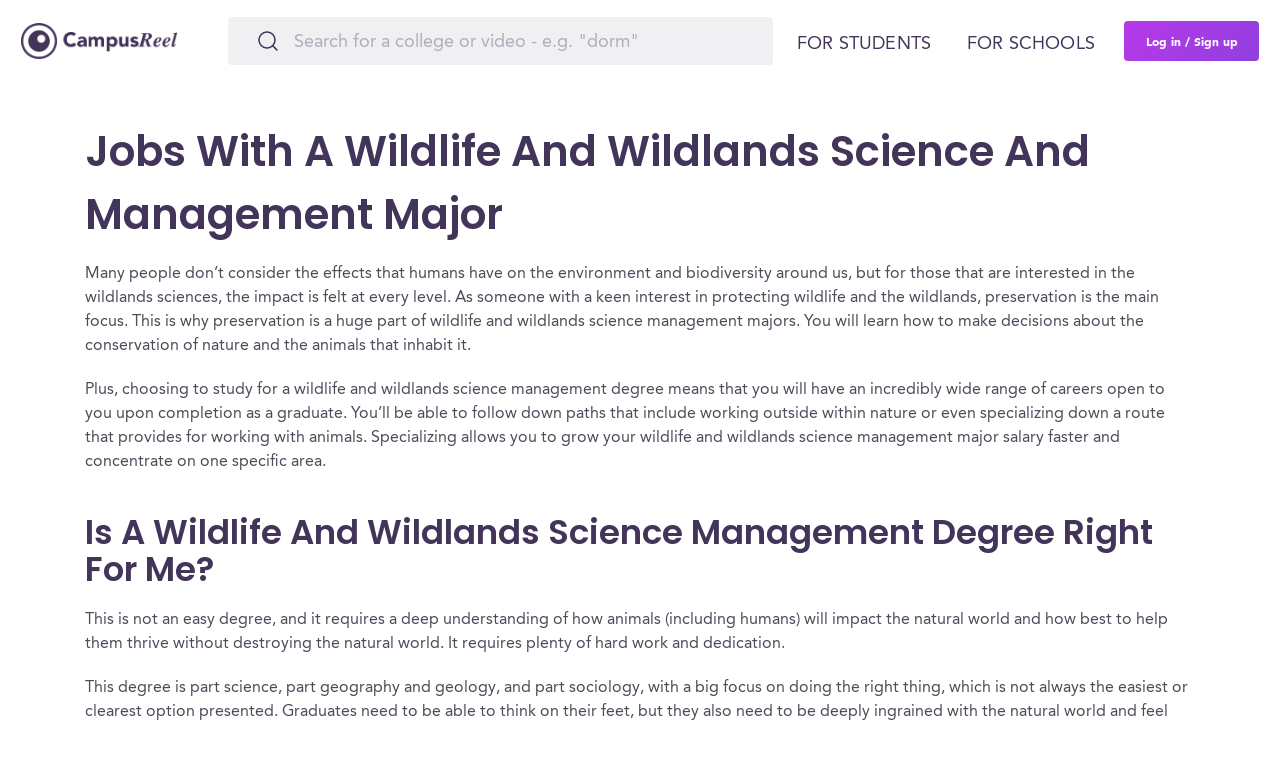

--- FILE ---
content_type: text/html; charset=utf-8
request_url: https://www.campusreel.org/best-colleges/major/wildlife-management
body_size: 8920
content:
<!DOCTYPE html>
<html lang='en'>
<head>
<!-- Reddit Pixel -->
<script type='text/javascript'>
!function(w, d) {
if (!w.rdt) {
var p = w.rdt = function() {
p.sendEvent ? p.sendEvent.apply(p, arguments) : p.callQueue.push(arguments);
};
p.callQueue = [];
var t = d.createElement("script");
t.src = "https://www.redditstatic.com/ads/pixel.js";
t.async = true;
var s = d.getElementsByTagName("script")[0];
s.parentNode.insertBefore(t, s);
}
}(window, document);
rdt('init', 'a2_garfj2jowge5');
rdt('track', 'PageVisit');
</script>
<!-- DO NOT MODIFY UNLESS TO REPLACE A USER IDENTIFIER -->
<!-- End Reddit Pixel -->

<link rel='alternate' hreflang='en' href='https://www.campusreel.org/best-colleges/major/wildlife-management'>
      <link rel='alternate' hreflang='x-default' href='https://www.campusreel.org/best-colleges/major/wildlife-management'>
<meta content='IE=edge' http-equiv='X-UA-Compatible'>
<meta content='text/html; charset=utf-8' http-equiv='Content-Type'>
<meta content='width=device-width, initial-scale=1.0, maximum-scale=5.0' name='viewport'>
<meta content='rMJGnDGmB9ErGxtOUrzq5gp-1yABn94ddfwKw9a_uV8' name='google-site-verification'>
<link href='/manifest.json' rel='manifest'>
<link href='/assets/icons/favicon.png' rel='icon' type='image/x-icon'>
<link as='font' crossorigin='' href='https://campusreel-production.s3.amazonaws.com/fonts/AvenirLTPro-Black.woff' rel='preload'>
<link as='font' crossorigin='' href='https://campusreel-production.s3.amazonaws.com/fonts/AvenirLTPro-Heavy.woff' rel='preload'>
<link as='font' crossorigin='' href='https://campusreel-production.s3.amazonaws.com/fonts/AvenirLTPro-Medium.woff' rel='preload'>
<link as='font' crossorigin='' href='https://campusreel-production.s3.amazonaws.com/fonts/AvenirLTPro-Roman.woff' rel='preload'>
<link as='font' crossorigin='' href='https://campusreel-production.s3.amazonaws.com/fonts/AvenirLTPro-Roman2.woff' rel='preload'>
<link as='font' crossorigin='' href='https://campusreel-production.s3.amazonaws.com/fonts/GeneralSans-Extralight.woff' rel='preload'>
<link as='font' crossorigin='' href='https://campusreel-production.s3.amazonaws.com/fonts/GeneralSans-ExtralightItalic.woff' rel='preload'>
<link as='font' crossorigin='' href='https://campusreel-production.s3.amazonaws.com/fonts/GeneralSans-Light.woff' rel='preload'>
<link as='font' crossorigin='' href='https://campusreel-production.s3.amazonaws.com/fonts/GeneralSans-LightItalic.woff' rel='preload'>
<link as='font' crossorigin='' href='https://campusreel-production.s3.amazonaws.com/fonts/GeneralSans-Regular.woff' rel='preload'>
<link as='font' crossorigin='' href='https://campusreel-production.s3.amazonaws.com/fonts/GeneralSans-Italic.woff' rel='preload'>
<link as='font' crossorigin='' href='https://campusreel-production.s3.amazonaws.com/fonts/GeneralSans-Medium.woff' rel='preload'>
<link as='font' crossorigin='' href='https://campusreel-production.s3.amazonaws.com/fonts/GeneralSans-MediumItalic.woff' rel='preload'>
<link as='font' crossorigin='' href='https://campusreel-production.s3.amazonaws.com/fonts/GeneralSans-Semibold.woff' rel='preload'>
<link as='font' crossorigin='' href='https://campusreel-production.s3.amazonaws.com/fonts/GeneralSans-SemiboldItalic.woff' rel='preload'>
<link as='font' crossorigin='' href='https://campusreel-production.s3.amazonaws.com/fonts/GeneralSans-Bold.woff' rel='preload'>
<link as='font' crossorigin='' href='https://campusreel-production.s3.amazonaws.com/fonts/GeneralSans-BoldItalic.woff' rel='preload'>

<script async='' src='https://www.googletagmanager.com/gtag/js?id=G-7BYW8FXGEC'></script>
<script>
  window.dataLayer = window.dataLayer || [];
  function gtag(){dataLayer.push(arguments);}
  gtag('js', new Date());
  gtag('config', 'G-7BYW8FXGEC');
</script>

<link defer href='https://dqk12cx597min.cloudfront.net/scripts/material-components-web-5.0.0.min.css' rel='stylesheet'>
<script async data-cbid='00bfdaa6-1194-4a70-8381-51cf0c701500' id='Cookiebot' src='https://consent.cookiebot.com/uc.js' type='text/javascript'></script>
<script async src='https://onsite.optimonk.com/script.js?account=206571' type='text/javascript'></script>
<script async src='https://cdn.useproof.com/proof.js?acc=PI7wqnvSuraivbFTOoZd0Ij2Gke2' type='text/javascript'></script>
<script async='' src='https://script.tapfiliate.com/tapfiliate.js' type='text/javascript'></script>
<script>
  (function(t,a,p){t.TapfiliateObject=a;t[a]=t[a]||function(){ (t[a].q=t[a].q||[]).push(arguments)}})(window,'tap');
  
  tap('create', '36558-0fa570', { integration: "javascript" });
  tap('detect');
</script>

<script defer src='//www.google.com/jsapi'></script>
<title>
Wildlife Management
</title>
<link href='https://www.campusreel.org/best-colleges/major/wildlife-management' rel='canonical'>

<meta content='yes' name='apple-mobile-web-app-capable'>
<meta content='#FFFFFF' name='theme-color'>
<meta content='website' property='og:type'>
<meta content='405593809872490' property='fb:app_id'>
<meta content='136089936934153' property='fb:pages'>

<script type='application/ld+json'>
{
  "@context": "https://schema.org",
  "@type": "Organization",
  "url": "https://www.campusreel.org/",
  "logo": "https://www.campusreel.org/assets/icons/logo.png",
  "sameAs": [
  "https://www.facebook.com/campusreel.org",
  "https://www.instagram.com/campusreelofficial/",
  "https://www.linkedin.com/company/campusreel/",
  "https://www.youtube.com/channel/UCE16KLWxJ_5K9vJ1yQMnaqg"
  ]
}
</script>

<meta name="csrf-param" content="authenticity_token" />
<meta name="csrf-token" content="MBrlXJ-Z46Ipdxsc_KgSeZbXYgcrR6lFJaqymAHI1BqqGUcAg-By01lkGxMC2PwnGD3OhnQf88RmYiO_XFZiNw" />
<link rel="stylesheet" media="all" href="/assets/main/modals/authorization/desktop-944844618f4f01f7d206104b5d1a20d1f7d8e54cb8bc89fbecad0195eadb0377.css" />
<link rel="preload" media="screen" href="/assets/new_application-4d98495423de0928f3bd00dc4d76e438edc9afaea9cd2173317ee7ce2c481819.css" as="style" onload="this.rel=&#39;stylesheet&#39;" />
<link rel="stylesheet" media="all" href="/assets/seo/compile/seo_major-1865b9f3a9c248cd4d8eea2c1737316a40dfe7622e8997d9b27c558de2a603de.css" />


<script>
  !function(f,b,e,v,n,t,s)
  {if(f.fbq)return;n=f.fbq=function(){n.callMethod?
  n.callMethod.apply(n,arguments):n.queue.push(arguments)};
  if(!f._fbq)f._fbq=n;n.push=n;n.loaded=!0;n.version='2.0';
  n.queue=[];t=b.createElement(e);t.async=!0;
  t.src=v;s=b.getElementsByTagName(e)[0];
  s.parentNode.insertBefore(t,s)}(window,document,'script',
  'https://connect.facebook.net/en_US/fbevents.js');
  fbq('init', '704095726458219'); 
  fbq('track', 'PageView');
</script>
<noscript>
<img height='1' src='https://www.facebook.com/tr?id=704095726458219&amp;ev=PageView
&amp;noscript=1' width='1'>
</noscript>

<script src="/assets/embed/mixpanel-e48548511c2ca22041f907345fe14b176dc63b25b8932938360e8520e8c44d1b.js" defer="defer"></script>
<script>
  window._mfq = window._mfq || [];
  (function() {
    var mf = document.createElement("script");
    mf.type = "text/javascript"; mf.defer = true;
    mf.src = "//cdn.mouseflow.com/projects/82ff65d2-c404-4c0c-a8c2-15822873ec2c.js";
    document.getElementsByTagName("head")[0].appendChild(mf);
  })();
</script>

<script async data-id='alocdn-ldr' data-label='CampusReel' defer src='//js.alocdn.com/c/3eyaqpfr.js' type='text/javascript'></script>
</head>
<body>
<div data-devise='desktop' id='main-wrapper'>
<script src="/packs/js/navbar-48065d2ca511592c4fb0.js"></script>
<link rel="stylesheet" media="screen" href="/packs/css/navbar-7af6db9e.css" />
<header class='navbar' style=''>
<div class='navbar--content'>
<a class="navbar--logo" href="/"><div class='navbar--logo--img'></div>
</a><div class='navbar--search'>
<div class='search'>
<form class="search-form" action="/search_by_words" accept-charset="UTF-8" method="get"><input type="text" name="query" id="query" value="" autocomplete="off" class="search-by-words-input" placeholder="Search for a college or video - e.g. &quot;dorm&quot;" aria-label="Search" />
<div class='btn-close'>
</div>
</form></div>

</div>
<div class='navbar--auth'>
<a data-toggle="modal" data-target="#modal-register" class="navbar--auth--log-in" data-remote="true" href="/users/sign_in">Log In</a>
<a data-toggle="modal" data-target="#modal-register" class="navbar--auth--join" data-remote="true" href="/users/sign_up">Sign Up</a>
</div>
<div class='navbar--controls'>
<div class='navbar--controls--link sub-menu'>
<span class='navbar--controls--link--text'>For students</span>
<div class='navbar-menu'>
<div class='navbar-menu--categories'>
<div class='navbar-menu--categories--tab'>
<div class='navbar-menu--categories--tab--name trending-videos no-link'>Trending Videos</div>
<div class='navbar-menu--categories--tab--links'>
<a class="navbar-menu--categories--tab--links--item" href="/colleges/texas-state-university/videos/meet-trey-a-transfer-student-from-houston">Meet Trey at Texas State</a>
<a class="navbar-menu--categories--tab--links--item" href="/colleges/rochester-institute-of-technology/videos/first-semester-recap-yohermry">Semester Recap at RIT</a>
<a class="navbar-menu--categories--tab--links--item" href="/colleges/saint-michael-s-college/tours/1534/videos/student-employment-internships">Internships at Saint Michael’s</a>
<a class="navbar-menu--categories--tab--links--item" href="/colleges/colorado-college/videos/explore-mathias-hall-with-tirso-and-friends">Dorms at Colorado College</a>
<a class="navbar-menu--categories--tab--links--item" href="/colleges/the-university-of-tennessee-knoxville/videos/out-and-about-in-knoxville-with-paige">What to do at UT Knoxville</a>
</div>
</div>
<div class='navbar-menu--categories--tab'>
<div class='navbar-menu--categories--tab--name featured-schools no-link'>Featured Schools</div>
<div class='navbar-menu--categories--tab--links'>
<a class="navbar-menu--categories--tab--links--item" href="/colleges/university-of-vermont">University of Vermont</a>
<a class="navbar-menu--categories--tab--links--item" href="/colleges/rochester-institute-of-technology">Rochester Institute of Technology</a>
<a class="navbar-menu--categories--tab--links--item" href="/colleges/harvard-business-school">Harvard Business School</a>
<a class="navbar-menu--categories--tab--links--item" href="/colleges/hampshire-college">Hampshire College</a>
<a class="navbar-menu--categories--tab--links--item" href="/colleges/susquehanna-university">Susquehanna University</a>
<a class="navbar-menu--categories--tab--links--item" href="/colleges/vanderbilt-university-owen-graduate-school-of-management">Vanderbilt University | Owen Graduate School of Management</a>
<a class="navbar-menu--categories--tab--links--item" href="/categories/featured-graduate-programs">Featured Business Schools</a>
</div>
</div>
<div class='navbar-menu--categories--tab'>
<a class="navbar-menu--categories--tab--name scholarships" href="/scholarships">Scholarships</a>
<div class='navbar-menu--categories--tab--links'>
<a class="navbar-menu--categories--tab--links--item" href="/scholarships/location/california-scholarships">California Scholarships</a>
<a class="navbar-menu--categories--tab--links--item" href="/scholarships/location/florida-scholarships">Florida Scholarships</a>
<a class="navbar-menu--categories--tab--links--item" href="/scholarships/location/new-york-scholarships">New York Scholarships</a>
<a class="navbar-menu--categories--tab--links--item" href="/scholarships/location/illinois-scholarships">Illinois Scholarships</a>
<a class="navbar-menu--categories--tab--links--item" href="/scholarships/category/sport/band-scholarships">Band Scholarships</a>
</div>
</div>
<div class='navbar-menu--categories--tab'>
<a class="navbar-menu--categories--tab--name ranking" href="/best-colleges">Rankings</a>
<div class='navbar-menu--categories--tab--links'>
<a class="navbar-menu--categories--tab--links--item" href="/best-colleges/major/business/top-colleges-for-business">Best Business Colleges</a>
<a class="navbar-menu--categories--tab--links--item" href="/best-colleges/major/economics/top-colleges-for-economics">Best Colleges for Economics</a>
<a class="navbar-menu--categories--tab--links--item" href="/best-colleges/major/engineering/top-colleges-for-engineering">Best Colleges for Engineering</a>
<a class="navbar-menu--categories--tab--links--item" href="/best-colleges/major/computer-science/top-colleges-for-computer-science">Best Colleges for Computer Science</a>
<a class="navbar-menu--categories--tab--links--item" href="/best-colleges/major/psychology/top-colleges-for-psychology">Best Colleges for Psychology</a>
</div>
</div>
<div class='navbar-menu--categories--tab'>
<div class='navbar-menu--categories--tab--name other-tools no-link'>Other tools</div>
<div class='navbar-menu--categories--tab--links'>
<a class="navbar-menu--categories--tab--links--item" href="/gpa-calculator/high-school-gpa-calculator">High School GPA Calculator</a>
<a class="navbar-menu--categories--tab--links--item" href="/gpa-calculator/college-gpa-calculator">College GPA Calculator</a>
<a class="navbar-menu--categories--tab--links--item" href="/college-acceptance-calculator">College Chances Calculator</a>
<a class="navbar-menu--categories--tab--links--item" href="/mba-admissions-calculator">MBA Chances Calculator</a>
<div class='navbar-menu--categories--tab--links--item submenu'>
<a class="navbar-menu--categories--tab--links--item--text" href="/how-to-transfer-colleges">How to Transfer Colleges</a>
<div class='navbar-menu--categories--tab--links--item--submenu'>
<a class="navbar-menu--categories--tab--links--item--submenu--item" href="/how-to-transfer-colleges/university-of-california-los-angeles-transfer-requirements">UCLA Transfer Requirements</a>
<a class="navbar-menu--categories--tab--links--item--submenu--item" href="/how-to-transfer-colleges/university-of-southern-california-transfer-requirements">USC Transfer Requirements</a>
<a class="navbar-menu--categories--tab--links--item--submenu--item" href="/how-to-transfer-colleges/university-of-california-berkeley-transfer-requirements">UC Berkeley Transfer Requirements</a>
<a class="navbar-menu--categories--tab--links--item--submenu--item" href="/how-to-transfer-colleges/harvard-university-transfer-requirements">Harvard Transfer Requirements</a>
<a class="navbar-menu--categories--tab--links--item--submenu--item" href="/how-to-transfer-colleges/butler-university-transfer-requirements">Butler Transfer Requirements</a>
</div>
</div>
<div class='navbar-menu--categories--tab--links--item submenu'>
<div class='navbar-menu--categories--tab--links--item--text'>College Guides</div>
<div class='navbar-menu--categories--tab--links--item--submenu'>
<a class="navbar-menu--categories--tab--links--item--submenu--item" href="/how-to-get-into-college/university-of-california-los-angeles-admissions-requirements-and-gpa">UCLA Admissions Requirements</a>
<a class="navbar-menu--categories--tab--links--item--submenu--item" href="/how-to-get-into-college/harvard-university-admissions-requirements-and-gpa">Harvard Admissions Requirements</a>
<a class="navbar-menu--categories--tab--links--item--submenu--item" href="/how-to-get-into-college/new-york-university-admissions-requirements-and-gpa">NYU Admissions Requirements</a>
<a class="navbar-menu--categories--tab--links--item--submenu--item" href="/how-to-get-into-college/penn-state-university-admissions-requirements-and-gpa">Penn State Admissions Requirements</a>
<a class="navbar-menu--categories--tab--links--item--submenu--item" href="/how-to-get-into-college/university-of-michigan-ann-arbor-admissions-requirements-and-gpa">Michigan Admissions Requirements</a>
</div>
</div>
</div>
</div>
</div>
<a class="navbar-banner" href="/organic-sweepstakes-registration"><div class='navbar-banner--title'>
$2,000 Student-Led Virtual Tour
<span class='navbar-banner--title--highlight'>Scholarship</span>
</div>
<div class='navbar-banner--description'>Watch any video on CampusReel to register for our $2,000 scholarship Student-Led Virtual Tour Scholarship!</div>
</a>
</div>

</div>
<div class='navbar--controls--link'>
<a class="navbar--controls--link--text" target="_blank" href="https://products.campusreel.org/">For schools</a>
</div>
<a data-toggle="modal" data-target="#modal-register" class="navbar--controls--login" id="sign-up-button" data-remote="true" href="/users/sign_up">Log in / Sign up</a>
</div>
<div class='navbar-mobile-menu'>
<div class='navbar-mobile-menu--button'></div>
<div class='navbar-mobile-menu--wrapper'>
<div class='navbar-mobile-menu--wrapper--content'>
<div class='navbar-mobile-menu--wrapper--content--tabs'>
<div class='navbar-mobile-menu--wrapper--content--tabs--item active' data-tab-name='for-students'>
For students
</div>
<a class="navbar-mobile-menu--wrapper--content--tabs--item" target="_blank" data-tab-name="for-schools" href="https://products.campusreel.org/">For schools</a>
</div>
<div class='navbar-mobile-menu--wrapper--content--body show' data-body-name='for-students'>
<div class='navbar-mobile-menu--wrapper--content--body--menu'>
<div class='navbar-mobile-menu--wrapper--content--body--menu--name trending-videos'>
<div class='navbar-mobile-menu--wrapper--content--body--menu--name--text'>Trending Videos</div>
<div class='navbar-mobile-menu--wrapper--content--body--menu--name--button'></div>
</div>
<div class='navbar-mobile-menu--wrapper--content--body--menu--list'>
<a class="navbar-mobile-menu--wrapper--content--body--menu--list--item" href="/colleges/texas-state-university/videos/meet-trey-a-transfer-student-from-houston">Meet Trey at Texas State</a>
<a class="navbar-mobile-menu--wrapper--content--body--menu--list--item" href="/colleges/rochester-institute-of-technology/videos/first-semester-recap-yohermry">Semester Recap at RIT</a>
<a class="navbar-mobile-menu--wrapper--content--body--menu--list--item" href="/colleges/saint-michael-s-college/tours/1534/videos/student-employment-internships">Internships at Saint Michael’s</a>
<a class="navbar-mobile-menu--wrapper--content--body--menu--list--item" href="/colleges/colorado-college/videos/explore-mathias-hall-with-tirso-and-friends">Dorms at Colorado College</a>
<a class="navbar-mobile-menu--wrapper--content--body--menu--list--item" href="/colleges/the-university-of-tennessee-knoxville/videos/out-and-about-in-knoxville-with-paige">What to do at UT Knoxville</a>
</div>
</div>
<div class='navbar-mobile-menu--wrapper--content--body--menu'>
<div class='navbar-mobile-menu--wrapper--content--body--menu--name featured-schools'>
<div class='navbar-mobile-menu--wrapper--content--body--menu--name--text'>Featured Schools</div>
<div class='navbar-mobile-menu--wrapper--content--body--menu--name--button'></div>
</div>
<div class='navbar-mobile-menu--wrapper--content--body--menu--list'>
<a class="navbar-mobile-menu--wrapper--content--body--menu--list--item" href="/colleges/university-of-vermont">University of Vermont</a>
<a class="navbar-mobile-menu--wrapper--content--body--menu--list--item" href="/colleges/rochester-institute-of-technology">Rochester Institute of Technology</a>
<a class="navbar-mobile-menu--wrapper--content--body--menu--list--item" href="/colleges/harvard-business-school">Harvard Business School</a>
<a class="navbar-mobile-menu--wrapper--content--body--menu--list--item" href="/colleges/hampshire-college">Hampshire College</a>
<a class="navbar-mobile-menu--wrapper--content--body--menu--list--item" href="/colleges/susquehanna-university">Susquehanna University</a>
<a class="navbar-mobile-menu--wrapper--content--body--menu--list--item" href="/colleges/vanderbilt-university-owen-graduate-school-of-management">Vanderbilt University | Owen Graduate School of Management</a>
<a class="navbar-mobile-menu--wrapper--content--body--menu--list--item" href="/categories/featured-graduate-programs">Featured Business Schools</a>
</div>
</div>
<div class='navbar-mobile-menu--wrapper--content--body--menu'>
<div class='navbar-mobile-menu--wrapper--content--body--menu--name scholarships'>
<a class="navbar-mobile-menu--wrapper--content--body--menu--name--text" href="/scholarships">Scholarships</a>
<div class='navbar-mobile-menu--wrapper--content--body--menu--name--button'></div>
</div>
<div class='navbar-mobile-menu--wrapper--content--body--menu--list'>
<a class="navbar-mobile-menu--wrapper--content--body--menu--list--item" href="/scholarships/location/california-scholarships">California Scholarships</a>
<a class="navbar-mobile-menu--wrapper--content--body--menu--list--item" href="/scholarships/location/florida-scholarships">Florida Scholarships</a>
<a class="navbar-mobile-menu--wrapper--content--body--menu--list--item" href="/scholarships/location/new-york-scholarships">New York Scholarships</a>
<a class="navbar-mobile-menu--wrapper--content--body--menu--list--item" href="/scholarships/location/illinois-scholarships">Illinois Scholarships</a>
<a class="navbar-mobile-menu--wrapper--content--body--menu--list--item" href="/scholarships/category/sport/band-scholarships">Band Scholarships</a>
</div>
</div>
<div class='navbar-mobile-menu--wrapper--content--body--menu'>
<div class='navbar-mobile-menu--wrapper--content--body--menu--name ranking'>
<a class="navbar-mobile-menu--wrapper--content--body--menu--name--text" href="/best-colleges">Rankings</a>
<div class='navbar-mobile-menu--wrapper--content--body--menu--name--button'></div>
</div>
<div class='navbar-mobile-menu--wrapper--content--body--menu--list'>
<a class="navbar-mobile-menu--wrapper--content--body--menu--list--item" href="/best-colleges/major/business/top-colleges-for-business">Best Business Colleges</a>
<a class="navbar-mobile-menu--wrapper--content--body--menu--list--item" href="/best-colleges/major/economics/top-colleges-for-economics">Best Colleges for Economics</a>
<a class="navbar-mobile-menu--wrapper--content--body--menu--list--item" href="/best-colleges/major/engineering/top-colleges-for-engineering">Best Colleges for Engineering</a>
<a class="navbar-mobile-menu--wrapper--content--body--menu--list--item" href="/best-colleges/major/computer-science/top-colleges-for-computer-science">Best Colleges for Computer Science</a>
<a class="navbar-mobile-menu--wrapper--content--body--menu--list--item" href="/best-colleges/major/psychology/top-colleges-for-psychology">Best Colleges for Psychology</a>
</div>
</div>
<div class='navbar-mobile-menu--wrapper--content--body--menu'>
<div class='navbar-mobile-menu--wrapper--content--body--menu--name other-tools'>
<div class='navbar-mobile-menu--wrapper--content--body--menu--name--text'>Other tools</div>
<div class='navbar-mobile-menu--wrapper--content--body--menu--name--button'></div>
</div>
<div class='navbar-mobile-menu--wrapper--content--body--menu--list'>
<a class="navbar-mobile-menu--wrapper--content--body--menu--list--item" href="/gpa-calculator/high-school-gpa-calculator">High School GPA Calculator</a>
<a class="navbar-mobile-menu--wrapper--content--body--menu--list--item" href="/gpa-calculator/college-gpa-calculator">College GPA Calculator</a>
<a class="navbar-mobile-menu--wrapper--content--body--menu--list--item" href="/college-acceptance-calculator">College Chances Calculator</a>
<a class="navbar-mobile-menu--wrapper--content--body--menu--list--item" href="/mba-admissions-calculator">MBA Chances Calculator</a>
<div class='navbar-mobile-menu--wrapper--content--body--menu--list--item submenu'>
<div class='navbar-mobile-menu--wrapper--content--body--menu--list--item--text'>
<a class="navbar-mobile-menu--wrapper--content--body--menu--list--item--text--name" href="/how-to-transfer-colleges">How to Transfer Colleges</a>
<div class='navbar-mobile-menu--wrapper--content--body--menu--list--item--text--button'></div>
</div>
<div class='navbar-mobile-menu--wrapper--content--body--menu--list--item--submenu'>
<a class="navbar-mobile-menu--wrapper--content--body--menu--list--item--submenu--item" href="/how-to-transfer-colleges/university-of-california-los-angeles-transfer-requirements">UCLA Transfer Requirements</a>
<a class="navbar-mobile-menu--wrapper--content--body--menu--list--item--submenu--item" href="/how-to-transfer-colleges/university-of-southern-california-transfer-requirements">USC Transfer Requirements</a>
<a class="navbar-mobile-menu--wrapper--content--body--menu--list--item--submenu--item" href="/how-to-transfer-colleges/university-of-california-berkeley-transfer-requirements">UC Berkeley Transfer Requirements</a>
<a class="navbar-mobile-menu--wrapper--content--body--menu--list--item--submenu--item" href="/how-to-transfer-colleges/harvard-university-transfer-requirements">Harvard Transfer Requirements</a>
<a class="navbar-mobile-menu--wrapper--content--body--menu--list--item--submenu--item" href="/how-to-transfer-colleges/butler-university-transfer-requirements">Butler Transfer Requirements</a>
</div>
</div>
<div class='navbar-mobile-menu--wrapper--content--body--menu--list--item submenu'>
<div class='navbar-mobile-menu--wrapper--content--body--menu--list--item--text'>
<div class='navbar-mobile-menu--wrapper--content--body--menu--list--item--text--name'>College Guides</div>
<div class='navbar-mobile-menu--wrapper--content--body--menu--list--item--text--button'></div>
</div>
<div class='navbar-mobile-menu--wrapper--content--body--menu--list--item--submenu'>
<a class="navbar-mobile-menu--wrapper--content--body--menu--list--item--submenu--item" href="/how-to-get-into-college/university-of-california-los-angeles-admissions-requirements-and-gpa">UCLA Admissions Requirements</a>
<a class="navbar-mobile-menu--wrapper--content--body--menu--list--item--submenu--item" href="/how-to-get-into-college/harvard-university-admissions-requirements-and-gpa">Harvard Admissions Requirements</a>
<a class="navbar-mobile-menu--wrapper--content--body--menu--list--item--submenu--item" href="/how-to-get-into-college/new-york-university-admissions-requirements-and-gpa">NYU Admissions Requirements</a>
<a class="navbar-mobile-menu--wrapper--content--body--menu--list--item--submenu--item" href="/how-to-get-into-college/penn-state-university-admissions-requirements-and-gpa">Penn State Admissions Requirements</a>
<a class="navbar-mobile-menu--wrapper--content--body--menu--list--item--submenu--item" href="/how-to-get-into-college/university-of-michigan-ann-arbor-admissions-requirements-and-gpa">Michigan Admissions Requirements</a>
</div>
</div>
</div>
</div>
</div>
<div class='navbar-mobile-menu--wrapper--content--body' data-body-name='for-schools'></div>
<div class='navbar-mobile-menu--wrapper--content--footer'>
<a class="navbar-banner" href="/organic-sweepstakes-registration"><div class='navbar-banner--title'>
$2,000 Student-Led Virtual Tour
<span class='navbar-banner--title--highlight'>Scholarship</span>
</div>
<div class='navbar-banner--description'>Watch any video on CampusReel to register for our $2,000 scholarship Student-Led Virtual Tour Scholarship!</div>
</a>
<a data-toggle="modal" data-target="#modal-register" class="navbar--controls--login navbar-mobile-menu--wrapper--content--footer--login" id="sign-up-button-mobile" data-remote="true" href="/users/sign_up">Log in / Sign up</a>
</div>
</div>
</div>
</div>

</div>
</header>
<div class='block_under_header with_submenu'></div>

<div class='container'>
<h1>
Jobs with A Wildlife and Wildlands Science and Management Major
</h1>
<p>Many people don’t consider the effects that humans have on the environment and biodiversity around us, but for those that are interested in the wildlands sciences, the impact is felt at every level. As someone with a keen interest in protecting wildlife and the wildlands, preservation is the main focus. This is why preservation is a huge part of wildlife and wildlands science management majors. You will learn how to make decisions about the conservation of nature and the animals that inhabit it.</p>
<p></p>
<p>Plus, choosing to study for a wildlife and wildlands science management degree means that you will have an incredibly wide range of careers open to you upon completion as a graduate. You’ll be able to follow down paths that include working outside within nature or even specializing down a route that provides for working with animals. Specializing allows you to grow your wildlife and wildlands science management major salary faster and concentrate on one specific area.</p>
<h2>
Is a Wildlife and Wildlands Science Management Degree Right for Me?
</h2>
<p></p>
<p>This is not an easy degree, and it requires a deep understanding of how animals (including humans) will impact the natural world and how best to help them thrive without destroying the natural world. It requires plenty of hard work and dedication.</p>
<p></p>
<p>This degree is part science, part geography and geology, and part sociology, with a big focus on doing the right thing, which is not always the easiest or clearest option presented. Graduates need to be able to think on their feet, but they also need to be deeply ingrained with the natural world and feel completely at home in the great outdoors.</p>
<p></p>
<h2>
Wildlife and Wildlands Science and Management Degree Careers
</h2>
<p></p>
<p>While a degree in wildlife and wildlands science and management sounds like an interesting study path, you may be wondering how well it lends itself to your further career and what kind of role you might move into with a degree in this field?</p>
<p></p>
<p>Some of the top careers for a wildlife and wildlands science management graduates include:</p>
<p></p>
<h3>
Surveyor
</h3>
<p>
This will see you working to preserve buildings and working on new buildings to ensure their impact on the natural world is as low as possible. The average salary for a land surveyor is
<a href='https://www.salary.com/research/salary/benchmark/land-surveyor-i-salary' target='_blank'>around $48,500</a>.
</p>
<p></p>
<h3>
Naturalist
</h3>
<p>
If you want to work within the biology field to study the impact that the natural world has, then the role of a naturalist is ideal. This role is very specialized and can earn
<a href='https://www.zippia.com/naturalist-jobs/' target='_blank'>
an average of $48,000
</a>
per year. Your main responsibilities will include studying different species within their environments, looking at how they interact with each other.
</p>
<p></p>
<h3>
Veterinary Technician
</h3>
<p>
A veterinary technician will work with veterinary medicine graduates to perform tests and help with diagnosis, usually in a reserve or zoo typesetting. Depending on the setting and your experience, the average salary for a Veterinary Technician or Technologist
<a href='https://money.usnews.com/careers/best-jobs/veterinary-technologist-and-technician/salary' target='_blank'>is around $34,400</a>.
</p>
<p></p>
<h2>
Choosing the Right College for Your Wildlife and Wildlands Science Management Major
</h2>
<p></p>
<p>Getting into the right college will make a huge difference to your studies; that’s why at CampusReel, we’ve made it our mission to provide you with video tours of thousands of colleges across the US.</p>
<p></p>
<p>These tours aren’t your average marketing videos, and these videos are created by and for real students and show you everyday life at college that you’ll be enjoying. We have over 15,000+ videos for you to watch, and you’ll get an inside insight into life on campus and even off-campus as well as some behind the scenes that most prospective students never see.</p>

<div class='indent'></div>
<div class='indent'></div>
<div class='container' style='font-family: &#39;Avenir-Light&#39;;'>
<div class='row justify-content-center'>
<div class='col-md-3'>
<span style='margin: 10px 0;'>
<b>Other Major Rankings</b>
</span>
</div>
<div class='col-md-1'></div>
<div class='col-md-5'>
<span style='margin: 10px 0;'>
<b>Best Wildlife Management Programs by State</b>
</span>
</div>
<div class='col-md-3'>
<span style='margin: 10px 0;'>
<b>Most Popular Major Rankings</b>
</span>
</div>
</div>
<div class='row justify-content-md-center'>
<div class='col-md-3'>
<ul id='other_major_rankings'>
<li>
<a href="/best-colleges/major/woodworking/top-colleges-for-woodworking">Woodworking</a>
</li>
<li>
<a href="/best-colleges/major/zoology/top-colleges-for-zoology">Zoology</a>
</li>
</ul>
</div>
<div class='col-md-1'></div>
<div class='col-md-5'>
<ul id='best_programs_by_state'>
<li>
<a href="/best-colleges/major/wildlife_management/top-colleges-for-wildlife_management/california">Best Wildlife Management Programs in California</a>
</li>
<li>
<a href="/best-colleges/major/wildlife_management/top-colleges-for-wildlife_management/new-york">Best Wildlife Management Programs in New York</a>
</li>
<li>
<a href="/best-colleges/major/wildlife_management/top-colleges-for-wildlife_management/texas">Best Wildlife Management Programs in Texas</a>
</li>
<li>
<a href="/best-colleges/major/wildlife_management/top-colleges-for-wildlife_management/florida">Best Wildlife Management Programs in Florida</a>
</li>
<li>
<a href="/best-colleges/major/wildlife_management/top-colleges-for-wildlife_management/illinois">Best Wildlife Management Programs in Illinois</a>
</li>
<li>
<a href="/best-colleges/major/wildlife_management/top-colleges-for-wildlife_management/massachusetts">Best Wildlife Management Programs in Massachusetts</a>
</li>
<li>
<a href="/best-colleges/major/wildlife_management/top-colleges-for-wildlife_management/pennsylvania">Best Wildlife Management Programs in Pennsylvania</a>
</li>
<li>
<a href="/best-colleges/major/wildlife_management/top-colleges-for-wildlife_management/ohio">Best Wildlife Management Programs in Ohio</a>
</li>
<li>
<a href="/best-colleges/major/wildlife_management/top-colleges-for-wildlife_management/north-carolina">Best Wildlife Management Programs in North Carolina</a>
</li>
<li>
<a href="/best-colleges/major/wildlife_management/top-colleges-for-wildlife_management/michigan">Best Wildlife Management Programs in Michigan</a>
</li>
<li>
<a href="/best-colleges/major/wildlife_management/top-colleges-for-wildlife_management/georgia">Best Wildlife Management Programs in Georgia</a>
</li>
</ul>
</div>
<div class='col-md-3'>
<ul id='most_popular_major'>
<li>
<a href="/best-colleges/major/anthropology/top-colleges-for-anthropology">Best Anthropology Programs</a>
</li>
<li>
<a href="/best-colleges/major/business/top-colleges-for-business">Best Business Programs</a>
</li>
<li>
<a href="/best-colleges/major/computer-engineering/top-colleges-for-computer-engineering">Best Computer Engineering Programs</a>
</li>
<li>
<a href="/best-colleges/major/marketing/top-colleges-for-marketing">Best Marketing</a>
</li>
<li>
<a href="/best-colleges/major/it/top-colleges-for-it">Best IT</a>
</li>
<li>
<a href="/best-colleges/major/electrical-engineering/top-colleges-for-electrical-engineering">Best Electrical Engineering</a>
</li>
<li>
<a href="/best-colleges/major/philosophy/top-colleges-for-philosophy">Best Philosophy</a>
</li>
<li>
<a href="/best-colleges/major/zoology/top-colleges-for-zoology">Best Zoology</a>
</li>
<li>
<a href="/best-colleges/major/accounting/top-colleges-for-accounting">Best Accounting</a>
</li>
<li>
<a href="/best-colleges/major/chemistry/top-colleges-for-chemistry">Best Chemistry</a>
</li>
</ul>
</div>
</div>
</div>
<div class='indent'></div>

</div>

<footer class='footer'>
<div class='footer__columns-wrapper'>
<div class='footer__column footer__column_logo'>
<div class='footer_logo'><div class='footer_logo_bold'>
Campus
</div><div class='footer_logo_curve'>
Reel
</div>
<div class='schedule_demo'>
<a href='https://meetings.hubspot.com/rcarroll4' target='_blank'>
Schedule demo
</a>
</div>
</div>
</div>
<div class='footer__column footer__column_tools'>
<div class='footer__column-header_small'>
Tools for Students
</div>
<div class='footer-list__menu_wrapper'>
<ul class='footer__column-menu'>
<li>
<a href="/scholarships/location/california-scholarships">California Scholarships</a>
</li>
<li>
<a href="/college-acceptance-calculator">Chances Calculator</a>
</li>
<li>
<a href="/how-to-transfer-colleges">Guide to Transferring</a>
</li>
<li>
<a href="/gpa-calculator/high-school-gpa-calculator">High School GPA Calculator</a>
</li>
<li>
<a href="/mba-admissions-calculator">MBA Chances Calculator</a>
</li>
<li>
<a href="/student-jobs">Student Jobs</a>
</li>
<li>
<a href="/jobs">Entry-level Jobs</a>
</li>
<li>
<a href="/blog">Blog</a>
</li>
</ul>
</div>
</div>
<div class='footer__column footer__column_higher_education'>
<div class='footer__column-header_small'>
Higher Education Recruitment
</div>
<div class='footer-list__menu_wrapper'>
<ul class='footer__column-menu'>
<li>
<a href="/college-recruitment">Enrollment &amp; Recruitment Video Solutions</a>
</li>
<li>
<a href="/college-recruitment">For Colleges &amp; Universities</a>
</li>
<li>
<a href="/college-recruitment/community-colleges">For Community Colleges</a>
</li>
<li>
<a href="/college-recruitment/mba-programs">For Business Schools &amp; MBA Programs</a>
</li>
<li>
<a href="/college-recruitment/graduate-programs">For Graduate Programs</a>
</li>
<li>
<a href="/student-recruitment-strategies">Student Recruitment Playbook</a>
</li>
<li>
<a href="/enrollment-marketing">Enrollment Marketing</a>
</li>
<li>
<a href="/college-recruitment">Partner Login</a>
</li>
</ul>
</div>
</div>
<div class='footer__column footer__column_partnerships'>
<div class='footer__column-header_small'>
Partnerships
</div>
<div class='footer-list__menu_wrapper'>
<ul class='footer__column-menu'>
<li>
<a href="/college-recruitment">For Colleges</a>
</li>
<li>
<a href="/for_high_schools_and_college_counselors">For High Schools</a>
</li>
<li>
<a href="/partnerships">Integrations</a>
</li>
<li>
<a data-target="#modal-register" data-remote="true" href="/users/sign_in?after_redirect=%2Fadmin%2Fcolleges%2Fdashboard">Administrator Login</a>
</li>
</ul>
</div>
</div>
<div class='footer__column footer__column_other'>
<div class='footer__column-header_small'>
Other
</div>
<div class='footer-list__menu_wrapper'>
<ul class='footer__column-menu'>
<li>
<a href="/contact_us">Contact Us</a>
</li>
<li>
<a target="_blank" href="/privacy_policy">Privacy Policy</a>
</li>
<li>
<a target="_blank" href="/terms_of_use">Terms Of Use</a>
</li>
<li>
<a target="_blank" href="/third-party-opt-out">Do Not Sell My Personal Information</a>
</li>
</ul>
</div>
</div>
<div class='footer__column footer__column_languages'>
<div class='footer-list__menu_wrapper'>
<div class='footer-language-box' data-current-language=''>
<div class='footer-language-box__current' tabindex='1'>
<span class='en'>
English
</span>
<span class='vn'>
Vietnamese
</span>
<span class='es'>
Spanish
</span>
<span class='zh'>
Zhongwen
</span>
<span class='ru'>
Russian
</span>
<span class='pt'>
Portuguese
</span>
</div>
<ul class='footer-language-box__list'>
<li class='footer_scrumlaunch__languages en'>
<a href="/">English</a>
</li>
<li class='footer_scrumlaunch__languages vn'>
<a class="language_link" href="/vn">Vietnamese</a>
</li>
<li class='footer_scrumlaunch__languages es'>
<a class="language_link" href="/es">Spanish</a>
</li>
<li class='footer_scrumlaunch__languages zh'>
<a class="language_link" hreflang="zh" href="/zh-tw">Zhongwen</a>
</li>
<li class='footer_scrumlaunch__languages ru'>
<a class="language_link" hreflang="ru" href="/ru">Russian</a>
</li>
<li class='footer_scrumlaunch__languages pt'>
<a class="language_link" hreflang="pt" href="/pt">Portuguese</a>
</li>
</ul>
</div>
</div>
</div>
</div>
</footer>
<div class='footer footer__scrumlaunch'>
<div class='footer_scrumlaunch__company'>
©2026 CampusReel. All rights reserved
</div>
</div>

</div>
<div class='modal' id='modal-register' role='dialog'>
<script defer='defer' src='https://apis.google.com/js/client:platform.js?onload=start'></script>
<div class='modal-register-login'>
<div class='main-form'></div>
</div>

</div>
<div class='modal' id='welcome_back' role='dialog'>
<div class='welcome-back_modal'>
<span class='welcome-back_title'>
Welcome Back!
</span>
<p class='welcome-back_text'>
We're happy to see you again 😊
</p>
<div class='welcome-back_buttons-container'>
<button id='welcome-back__log-in-button'>
Sign in
</button>
<a data-toggle="modal" data-target="#modal-register" class="welcome-back__sign-up-button" id="welcome-back__sign-up-button" data-remote="true" href="/users/sign_in">Sign in</a>
<button aria-hidden='true' class='welcome-back_cancel-button' data-dismiss='modal'>
Cancel
</button>
</div>
<div class='welcome-back_bottom-link'>
<a data-toggle="modal" data-target="#modal-register" class="welcome-back__sign-up-button" id="welcome-back-sign-up-text" data-remote="true" href="/users/sign_up">Or create your free account</a>
</div>
<div id='welcome-back-error' style='display: none;'>
Something went wrong. Please try again later.
</div>
</div>

</div>
<script defer src='https://dqk12cx597min.cloudfront.net/scripts/material-components-web-5.0.0.min.js'></script>
<script src="/assets/new_application-03991da4e716c081182df796498150b7d53bb6e3effb8821197a6d45236c2310.js" defer="defer"></script>
<script src="/assets/seo/compile/how_to_get_accepted-b61b6474d457643b48da65665f62dc9bf3ed7f57fb874e9e71727efcc86ed530.js" defer="defer"></script>

<script src="/packs/js/application-b2e2f8cdd6d858f58cce.js"></script>
<script>
  var APP_ID = "loln1t6a";
  
  window.intercomSettings = {
    app_id: APP_ID
  };
</script>
<script>
  (function(){var w=window;var ic=w.Intercom;if(typeof ic==="function"){ic('reattach_activator');ic('update',w.intercomSettings);}else{var d=document;var i=function(){i.c(arguments);};i.q=[];i.c=function(args){i.q.push(args);};w.Intercom=i;var l=function(){var s=d.createElement('script');s.type='text/javascript';s.async=true;s.src='https://widget.intercom.io/widget/' + APP_ID;var x=d.getElementsByTagName('script')[0];x.parentNode.insertBefore(s, x);};if(document.readyState==='complete'){l();}else if(w.attachEvent){w.attachEvent('onload',l);}else{w.addEventListener('load',l,false);}}})();
</script>

<script async='' defer='defer' id='hs-script-loader' src='//js.hs-scripts.com/21708115.js' type='text/javascript'></script>
<script>
  // LINKEDIN Tracking Code for https://www.campusreel.org
  _linkedin_partner_id = "2551817";
  window._linkedin_data_partner_ids = window._linkedin_data_partner_ids || [];
  window._linkedin_data_partner_ids.push(_linkedin_partner_id);
</script>
<script>
  (function(){var s = document.getElementsByTagName("script")[0];
  var b = document.createElement("script");
  b.type = "text/javascript";b.async = true;
  b.src = "https://snap.licdn.com/li.lms-analytics/insight.min.js";
  s.parentNode.insertBefore(b, s);})();
</script>
<noscript>
<img alt='' height='1' src='https://px.ads.linkedin.com/collect/?pid=2551817&amp;fmt=gif' style='display:none;' width='1'>
</noscript>

<script src="/packs/js/auth_helper-d868ff4f2b0fde0d0755.js"></script>

<script>
  document.addEventListener("DOMContentLoaded", function(event) {
    if (typeof mixpanel !== "undefined") {
      mixpanel.track("User from Desktop on SEO PAGES");
      console.log('Des')
    }
  });
</script>

</body>
</html>


--- FILE ---
content_type: text/css
request_url: https://www.campusreel.org/assets/seo/compile/seo_major-1865b9f3a9c248cd4d8eea2c1737316a40dfe7622e8997d9b27c558de2a603de.css
body_size: 48564
content:
html,body{margin:0;color:black;height:100%;background:transparent}#main-wrapper{height:100%}body .wrapper{height:auto;min-height:100%}.js-pe-none{pointer-events:none}#all_college_videos{margin-bottom:50px}.mobile-menu{display:none}.fa-ab-pos-center{position:absolute;top:calc(50% - 20px);left:calc(50% - 33px)}.container{width:100%;padding-right:15px;padding-left:15px;margin-right:auto;margin-left:auto}.pl-15{padding-left:15px}.pr-15{padding-right:15px}.wrapper-with-header-and-footer{min-height:calc(100% - 160px)}.video-tour-tag-icon.video-tour-tag-dorms-icon{background-image:url(/assets/icons/dorms.svg);background-color:#ee5a06}.video-tour-tag-icon.video-tour-tag-food-icon{background-image:url(/assets/icons/food.svg);background-color:#E359FF}.video-tour-tag-icon.video-tour-tag-academics-icon{background-image:url(/assets/icons/academics.svg);background-color:#54A3FF}.video-tour-tag-icon.video-tour-tag-social_life-icon{background-image:url(/assets/icons/social_life.svg);background-color:#E49411}.video-tour-tag-icon.video-tour-tag-campus-icon{background-image:url(/assets/icons/campus.svg);background-color:#E49411}.video-tour-tag-icon.video-tour-tag-interview-icon{background-image:url(/assets/icons/interview.svg);background-color:#93bcbc;background-size:14px 17px}body.ios-bug-fix-caret.modal-open{width:100%}body.disableScroll{width:100%;position:fixed}#left-ads{position:fixed;top:30%;left:0;width:240px;z-index:1000}.gpa-calc #left-ads{width:300px}#bottom-ads{position:fixed;left:50%;bottom:0;transform:translateX(-50%);z-index:1000}#job-posting-horizontal-ads{display:flex;justify-content:center;margin:30px 0}@media screen and (max-width: 1440px){#left-ads{width:200px;top:25%}#left-ads.custom-left-ads{top:20%}}@media screen and (max-width: 768px){#left-ads,#bottom-ads{display:none}}.header{position:fixed;width:100%;top:0;left:0;right:0;display:block;z-index:201;justify-content:space-between;align-items:center}.header .header_menu{padding:15px 62px 14px;width:100%;height:80px;display:-webkit-flex;display:-ms-flex;display:flex;background-color:#fff}.header #navigation-search{flex-grow:1;margin:0 30px}.header #navigation-search .search{max-width:755px;position:relative}.header #navigation-search .container-submit-search{display:none}.header .header-nav .active a{color:rgba(109,109,138,0.5)}.header .header-nav a{color:#43345a}.header .header-nav a:hover{color:rgba(109,109,138,0.5)}.header .navbar-nav a.btn-join{color:#fff}.header-logo{display:inline-block;text-decoration:none !important;margin:auto 0}.logo-img{display:inline-block;vertical-align:middle;position:relative;width:30px;height:30px;border-radius:50%;border:solid 2px #43345a;padding:12px;color:#43345a}.logo-circle{position:absolute;top:50%;left:50%;transform:translate(-50%, -50%);width:18px;height:18px;border-radius:50%;background-color:#43345a}.logo-blur{position:absolute;top:50%;left:50%;transform:translate(-25%, -80%);width:8px;height:8px;border-radius:50%;background-color:#ffffff;border:solid 1px #43345a}.logo-title{display:inline-block;margin:0;vertical-align:middle;font-family:"Avenir-Black";font-size:18px;text-align:left;color:#43345a}.logo-title i{font-family:Times;font-weight:bold}.my-video-button{display:inline-flex;border:1px solid #E359FF;border-radius:5px;height:39px;width:120px;justify-content:center;float:left;margin-right:24px;margin-left:17px;position:relative;cursor:pointer}.my-video-button span{color:#E359FF;font-family:'Avenir-Medium';font-size:13px;line-height:18px;padding-top:11px;margin-right:7px;margin-left:10px}.my-video-button .small-icon{height:17px;width:17px;margin-top:9px;margin-right:-5px;background-image:url(/assets/icons/ic-new-video.svg)}.my-video-button .my-video-button-substrate{position:absolute;width:120px;height:50px}.my-video-button:hover{background:linear-gradient(130.56deg, #B739E8 0%, #913FDF 100%);border:none}.my-video-button:hover span{color:#FFFFFF}.my-video-button:hover .small-icon{background-image:url(/assets/icons/ic-new-video-white.svg)}.my-video-button:hover .my-video-buttons{display:block;opacity:1}.my-video-button .my-video-buttons{transition:all 0.2s linear;opacity:0;display:none;position:absolute;top:45px;right:0;white-space:nowrap;font-family:'Avenir-light';font-style:normal;font-weight:normal;font-size:16px;line-height:24px;color:#43345A;background-color:#fff;border-radius:4px;filter:drop-shadow(7px 9px 20px rgba(109,109,138,0.1))}.my-video-button .my-video-buttons .my-video-buttons-option{display:flex;height:56px;align-items:center;padding-right:40px;outline:none}.my-video-button .my-video-buttons .my-video-buttons-option:hover{color:#43345A;background-color:#F0F0F3;border-radius:4px}.my-video-button .my-video-buttons .my-video-buttons-option .my-video-buttons-option-img{width:54px;display:flex;justify-content:center}.college-button,.resource-center-button,.my-account-button,.upgrade-now-button,.reffer-friends-button{margin-right:35px}.my-account-button.move-menu-to-right{margin-right:0px}.my-account-button.move-menu-to-right .dropdown{right:0}.admin_edit.header_menu .dropdown{right:-45px}.my-account-button{position:relative;float:left;width:40px;height:40px;background-color:#bdbdbd;border-radius:50%;margin-left:10px}.my-account-button:hover .dropdown{display:block}.my-account-button .dropdown{display:none;right:-80px;padding-top:10px;z-index:31;position:absolute}.my-account-button .dropdown .menu-line{font-size:13px;padding:11px 0px;border-bottom:2px solid #F4F4FF}.my-account-button .dropdown .log-out-item{font-size:13px;position:relative;padding:7px 0px}.my-account-button .dropdown .log-out-item:hover .logout-icon{opacity:0.5}.my-account-button .dropdown .logout-icon{position:absolute;border:2px solid #933edf;border-left:none;height:16px;width:8px;right:24px;top:50%;transform:translateY(-50%)}.my-account-button .dropdown .logout-icon img{height:22px;position:absolute;left:-13px;top:50%;transform:translateY(-50%)}.my-account-button .dropdown a{padding:0px 24px;display:block;text-align:left}.my-account-button .dropdown .user-full-name{font-size:14px;text-align:center;max-width:100%;text-overflow:ellipsis;white-space:normal;overflow:hidden}.my-account-button .wrapper{width:206px;padding:2px 0px;background-color:#fff;border-radius:5px;margin-top:0;box-shadow:0 1px 29px 0 rgba(0,0,0,0.09),0 13px 53px 0 rgba(0,0,0,0.13)}.my-account-button .link{display:block;width:100%;height:100%}.my-account-button .user_img{display:-webkit-flex;display:-ms-flex;display:flex;justify-content:center;align-items:center;width:100%;height:100%;border-radius:50%;background-size:contain;background-repeat:no-repeat;background-position:center}.my-account-button .initials{color:#fff;margin-top:2px;font-size:16px;line-height:16px}.my-account-button .share-vl-button{padding-right:20px}.nav>li>a.log-out-btn{display:none;position:absolute}.sign-in-button{margin-right:46px}.number-of-free-watched-videos{display:inline-block;text-align:center;padding-top:6px}.number-of-free-watched-videos .text{display:block;font-family:"Avenir-Medium";font-size:9px;text-align:left;color:#9f9eb1}.navbar-nav::before,.navbar-nav::after{display:none}.header-nav ul ul li:last-child{position:absolute;margin-top:30px;padding-left:5px;width:90px;z-index:9}.block_under_header{position:relative;width:100%;top:0;display:block;min-height:80px;transition:min-height 300ms linear;will-change:min-height}.block_under_header.hide_with_submenu{min-height:80px}@media (max-width: 1100px){.body{position:relative}.header{box-sizing:border-box}.header-nav{font-family:"Avenir-Heavy";float:none;display:none}.header-nav .navbar-nav{display:flex;justify-content:space-between;align-items:center}.header-nav li{margin-top:0;margin-bottom:0}.header-nav li a{padding:0;margin-top:0;margin-bottom:0}.header-nav .btn-join{font-family:"Avenir-Black";padding:5px 5px}.header .mobile-menu,.mb-header .mobile-menu{float:right;display:inline-block;position:static;margin:auto 20px auto 0}.header .mobile-menu #dropdownMenuButton,.mb-header .mobile-menu #dropdownMenuButton{width:18px;height:12px;background:transparent;font-size:0px;border:none;padding:0;margin:0}.header .mobile-menu .line-1,.header .mobile-menu .line-2,.header .mobile-menu .line-3,.mb-header .mobile-menu .line-1,.mb-header .mobile-menu .line-2,.mb-header .mobile-menu .line-3{width:100%;height:2px;background:#43345A}.header .mobile-menu .line-2,.mb-header .mobile-menu .line-2{margin:3px 0}.dropdown-menu{top:0;width:70%;margin:0;border-radius:0}#dropdown-item-colleges{position:relative}#dropdown-item-colleges::after{position:absolute;top:17px;content:"";margin-left:10px;border-top:5px solid #000;border-left:5px solid transparent;border-right:5px solid transparent}.dropdown .dropdown-menu{top:0;left:-1000px;display:block;height:100vh;border:none}.dropdown.open .dropdown-menu{top:0;width:70%;margin:0;height:100vh;border-radius:0}.dropdown-backdrop{background:#000;opacity:0.5}.navbar-nav{margin:0}.dropdown-item{text-align:left;display:block;text-decoration:none;color:#000;font-family:'Montserrat';font-weight:800;margin:0;padding:10px 0;margin:5px 5px;text-transform:uppercase}.dropdown-menu-notifications{width:100%;display:inline-flex;cursor:pointer}.notification-count{padding:0 5px;text-align:center;height:19px;margin-top:auto;margin-bottom:auto;margin-left:10px;background-color:#E359FF;border-radius:50%;color:#ffffff}}#invites-popup-navigation{display:none}#invites-popup-navigation .invites-container{top:0;left:unset;right:-70px;transform:none;margin-top:100%}#invites-popup-navigation .invites-container .invites-wrapper{width:340px;min-height:120px}#bell-notification{background-image:url(/assets/ic-bell.svg);background-repeat:no-repeat;background-size:cover;width:22px;height:24px;position:relative;float:left;margin-top:8px;margin-right:19px;cursor:pointer}#bell-notification .notification-count{padding:1px 4px;text-align:center;position:absolute;top:-5px;right:-3px;height:15px;margin:0 0 16px 16px;background-color:#E359FF;border-radius:50%;color:#ffffff}@media (min-width: 1220px) and (max-width: 1365px){.header-logo{padding-top:6px}}@media (max-width: 1100px){.header .header_menu{padding:14px 10px 15px 20px}}@media (max-width: 812px){.header .logo-title{display:none}.header #navigation-search .search{position:static}.header .college-search-results-description{width:calc( 100% - 113px)}.header #results_for_search{top:80px;border-radius:0;box-shadow:none}}.search-form{position:relative}.search-form #query,.search-form #leads_query{height:48px;line-height:40px;padding-left:66px;border-radius:4px;padding-top:3px;border:none;background:rgba(109,109,138,0.1) url("https://campusreel-assets.s3.amazonaws.com/images/navigation/search.svg") no-repeat center left 28px;font-family:'Avenir-Light';font-size:18px;color:rgba(68,53,91,0.8);width:100%;outline:none}.search-form #query::placeholder,.search-form #leads_query::placeholder{color:rgba(109,109,138,0.5)}a.search-watch-more{display:inline-block;color:#43345A;font-family:"Avenir-Heavy";font-size:15px;line-height:25px;margin:10px 0 10px 0px;padding:13px;border-radius:4px}a.search-watch-more:hover{text-decoration:none;background-color:rgba(109,109,138,0.1)}a.global-college-watch-more{margin-left:16px;margin-bottom:30px}#results_for_search{width:100%;overflow:hidden;box-shadow:0 12px 64px 0 rgba(0,0,0,0.09),0 13px 91px 0 rgba(0,0,0,0.13);background-color:#fff;border-radius:5px;padding:17px 0;position:absolute;z-index:2147483647;left:0;top:40px}#results_for_search a{display:block;text-decoration:none}#results_for_search .my_custom_scrollbar{max-height:700px}#results_for_search .mCSB_container{margin-right:0}#results_for_search .partner-search-colleges{border-bottom:1px solid #F0F0F3;padding-bottom:15px;margin-bottom:10px}#results_for_search .watch_tours{margin:0 0 0 auto;color:#3D8EF8;font-size:16px;line-height:24px;font-family:"Avenir-Light";font-style:normal;font-weight:normal}#results_for_search .search-watch-more-colleges{text-align:center;font-style:normal;font-weight:600;font-size:24px;line-height:36px;padding:20px 0}#results_for_search .partner-search-scrollbar-title{font-family:"Avenir-Light";font-style:normal;font-weight:600;font-size:24px;line-height:36px;color:#43345A;padding:16px 40px}#results_for_search .search-scrollbar-title{padding:15px 40px;font-family:"Avenir-Light";font-size:18px;line-height:27px;font-weight:normal;color:#43345A}#results_for_search .video-search-container,#results_for_search .college-search-container,#results_for_search .partner-college-search-container{padding:13px 40px 13px 20px;display:flex;width:100%;border-radius:5px;align-items:center}#results_for_search .video-search-container .college-name,#results_for_search .college-search-container .college-name,#results_for_search .partner-college-search-container .college-name{opacity:0.7;display:inline-block;color:#514A5A;font-family:"Avenir-Light";font-size:16px;line-height:24px;font-weight:300;white-space:nowrap;overflow:hidden;text-overflow:ellipsis;margin-bottom:0}#results_for_search .video-search-container:hover,#results_for_search .college-search-container:hover,#results_for_search .partner-college-search-container:hover{background-color:rgba(109,109,138,0.1)}#results_for_search .college-search-container .college-search-results-description,#results_for_search .partner-college-search-container .college-search-results-description{display:inline-block;margin-left:26px}#results_for_search .college-search-container .college-search-name,#results_for_search .partner-college-search-container .college-search-name{color:#43345A;font-family:"Avenir-Light";font-size:16px;line-height:24px;margin-top:10px;margin-bottom:4px;white-space:nowrap;overflow:hidden;text-overflow:ellipsis;max-width:600px;font-style:normal}#results_for_search .college-search-container .college-search-college-icon,#results_for_search .partner-college-search-container .college-search-college-icon{display:inline-block;width:20px;opacity:0.5;margin-top:-20px}#results_for_search .partner-college-search-container .college-search-results-description{width:calc(100% - 337px)}#results_for_search .partner-college-search-container .college-search-star{width:30px;margin-top:-4px;margin-right:10px}#results_for_search .partner-college-search-container .college_thumbnail{height:74px;width:120px;display:inline-block;text-align:center;background:#FFFFFF;box-shadow:-6px 6px 20px rgba(161,193,216,0.12);border-radius:6px;margin-left:20px}#results_for_search .partner-college-search-container .college_thumbnail .college_image{box-shadow:-6px 6px 20px rgba(161,193,216,0.12);background-position:center;margin:auto;background-size:contain;background-repeat:no-repeat;height:100%;width:100%;border-radius:6px}#results_for_search .partner-college-search-container .college-name{margin-left:0;width:100%}#results_for_search .college-search-container .college-search-results-description{width:calc(100% - 300px)}#results_for_search .college-search-container .college_thumbnail{height:80px;width:120px;display:inline-block;text-align:center;margin-left:20px}#results_for_search .college-search-container .college_thumbnail .college_image{box-shadow:0 25px 74px 0 rgba(228,220,249,0.74);background-position:center;margin:auto;background-size:cover;background-repeat:no-repeat;height:80px;width:80px;border-radius:50%}#results_for_search .college-search-container .college-name{margin-left:6px;width:calc(100% - 30px)}#results_for_search .video-search-container .video-thumbnail-container{height:74px;width:120px;background-size:cover;border-radius:4px;display:inline-block;box-shadow:0 25px 74px 0 rgba(228,220,249,0.74);margin-left:20px}#results_for_search .video-search-container .video_thumbnail{border-radius:4px;height:74px;width:120px;background-color:rgba(0,0,0,0.35);position:relative}#results_for_search .video-search-container .video_thumbnail .search-play-icon{width:20px;position:absolute;left:50%;top:50%;transform:translate(-50%, -50%) rotate(270deg)}#results_for_search .video-search-container .video-search-description{padding-top:6px;display:inline-block;margin-left:26px;width:calc(100% - 300px)}#results_for_search .video-search-container .video-search-description .video-search-title{width:100%;white-space:nowrap;overflow:hidden;text-overflow:ellipsis;max-width:700px;color:#43345A;font-family:"Avenir-Light";font-weight:normal;font-size:16px;line-height:24px;margin-bottom:7px}#results_for_search .video-search-container .video-search-description .video-search-college-icon{display:inline-block;vertical-align:middle;height:13.1px;width:11.79px;background-position:center;background-size:cover;margin-top:-20px}#results_for_search .video-search-container .video-search-description .college-name{margin-left:14px;width:calc(100% - 30px)}.search_page_title{margin:0px 30px;min-width:155px;color:#43345A;font-family:"Avenir-Heavy";font-size:18px;margin-bottom:30px;margin-top:15px}.search-page-colleges-title,.search-page-videos-title{margin-top:0}.no-search-result{color:#43345A;font-family:"Avenir-Heavy";font-size:18px;padding-left:10px}.search_by_words_page-items-container{display:table}.search_by_words_page-items-container .simple-video-search-name{width:100%;overflow:hidden;display:inline-block;text-overflow:ellipsis;white-space:nowrap}.search_by_words_page,.searched_video_page.desktop,.searched_colleges_page.desktop{margin-top:30px}.search_by_words_page .video-tag-caption,.searched_video_page .video-tag-caption{height:40px;width:calc(100% - 30px);margin-left:10px;overflow:hidden;text-overflow:ellipsis;display:-webkit-box;-webkit-line-clamp:2;-webkit-box-orient:vertical}@media (max-width: 1275px) and (min-width: 1101px),(max-width: 550px){#results_for_search .partner-college-search-container,#results_for_search .college-search-container,#results_for_search .video-search-container{align-items:unset;position:relative}#results_for_search .partner-college-search-container .college-search-results-description,#results_for_search .college-search-container .college-search-results-description,#results_for_search .video-search-container .college-search-results-description{width:calc(100% - 166px)}#results_for_search .partner-college-search-container .watch_tours,#results_for_search .college-search-container .watch_tours,#results_for_search .video-search-container .watch_tours{position:absolute}#results_for_search .partner-college-search-container .college-search-name{margin:0}#results_for_search .partner-college-search-container .watch_tours{left:161px;bottom:13px}#results_for_search .partner-college-search-container .college-search-star{width:24px;margin-right:4px}#results_for_search .college-search-container .college-search-name{margin:1px}#results_for_search .college-search-container .watch_tours{left:167px;bottom:15px}#results_for_search .college-search-container .video-search-college-icon{margin-top:-17px}#results_for_search .college-search-container .college-search-results-description{padding-top:2px}#results_for_search .college-search-container .college-search-college-icon{margin-top:-17px}#results_for_search .video-search-container .video-search-description{width:calc(100% - 166px);padding:0}#results_for_search .video-search-container .video-search-description .video-search-title{margin:1px}#results_for_search .video-search-container .video-search-description .college-name{margin-left:11px;width:calc(100% - 35px)}#results_for_search .video-search-container .video-search-description .video-search-college-icon{margin-top:-20px;margin-left:1px}#results_for_search .video-search-container .watch_tours{left:167px;bottom:12px}}@media (max-width: 1300px) and (min-width: 1101px),(max-width: 850px) and (min-width: 813px),(max-width: 600px){#results_for_search .partner-search-scrollbar-title,#results_for_search .search-scrollbar-title{padding:16px 20px}#results_for_search .partner-college-search-container,#results_for_search .college-search-container,#results_for_search .video-search-container{padding:13px 20px 13px 0}}@media (max-width: 400px){#results_for_search .partner-college-search-container .college-search-results-description{margin-left:10px}#results_for_search .partner-college-search-container .watch_tours{left:150px}#results_for_search .college-search-container .college-search-results-description{margin-left:10px}#results_for_search .college-search-container .watch_tours{left:152px}#results_for_search .video-search-container .video-search-description{margin-left:10px}#results_for_search .video-search-container .watch_tours{left:152px}}@media (max-width: 812px){.search-form{overflow:hidden}.search-form #query{padding-left:37px;padding-top:4px;background:rgba(109,109,138,0.1) url(/assets/icons/ic-search.svg) no-repeat center left 10px}.search_by_words_page-items-container{display:block}}.under-email-alert{position:relative;width:350px;line-height:15px;margin:5px auto 10px auto}.add-child-wrapper{width:100%;height:calc(100% - 160px);display:flex}.centered-container{display:block;margin:auto}#new_invite .invite-btn:disabled{background-color:grey;cursor:not-allowed}.add-child-container{text-align:center;padding:0px 25px 30px 25px;font-family:'Avenir-Medium';color:#43345A}.add-child-container .add-child-header{font-family:'Avenir-Heavy';font-size:32px;line-height:44px;margin-top:-25px}.add-child-container .add-child-second-header{font-family:'Avenir-Light';font-size:20px;line-height:27px;margin:20px auto 40px auto}.add-child-container .child-email-container{color:#9F9EB1;font-family:'Avenir-Medium';font-size:14px;line-height:40px}.add-child-container .child-email-container .additional-email{position:relative}.add-child-container .child-email-container .delete-email{cursor:pointer;position:absolute;width:20px;height:20px;right:0px;top:0px}.add-child-container .child-email-container select.input-border{color:#9a9a9a}.add-child-container .child-email-container select.input-border.input-not-empty{color:#43345A}.add-child-container .child-email-container .input-border{max-width:350px;border:solid 2px #ebe8f4;background-color:#ebe8f4;font-family:'Avenir-Light';font-size:14px;line-height:19px;height:40px;color:#43345A;box-shadow:none;margin:20px auto 0px auto}.add-child-container .child-email-container .input-border:focus{border:solid 2px #ddd4f6 !important;background-color:#ffffff !important}.add-child-container .child-email-container .input-not-empty{border:solid 2px #ddd4f6 !important;background-color:#ffffff !important}.add-child-container .add_another_child{height:40px;width:300px;color:#9F9EB1;padding-top:5px;font-size:14px;line-height:30px;border:1.5px dashed #EBE8F4;border-radius:4px;margin:20px auto 0 auto;cursor:pointer}.add-child-container .invite-btn{display:block;height:40px;width:285px;border-radius:4px;background:linear-gradient(130.56deg, #B739E8 0%, #913FDF 100%);color:#FFFFFF;font-size:14px;line-height:40px;text-align:center;margin:20px auto 40px auto;outline:none;border:none}.add-child-container #student-share-btn{padding-top:12px;text-decoration:none;cursor:pointer;text-transform:none;display:block;height:60px;width:285px;border-radius:4px;background:linear-gradient(130.56deg, #B739E8 0%, #913FDF 100%);color:#fff;font-size:24px;line-height:40px;text-align:center;margin:20px auto 40px;outline:none;border:none}@media only screen and (min-device-width: 320px) and (max-device-width: 812px) and (orientation: landscape){.add-child-wrapper{height:auto}}@media (max-width: 740px){.add-child-wrapper{width:100%;min-height:100%}.delete-email{right:-15px !important}}@media (max-height: 945px){.add-child-container{margin:7px auto 10px auto}.under-email-alert{position:relative;width:285px}.centered_container{margin:auto;width:100%}.add-child-container form{margin-top:-6px}.add-child-container img{width:200px}.add-child-container .add-child-header{line-height:22px;font-size:24px}.add-child-container .add-child-second-header{line-height:12px;font-size:15px}.add-child-container .child-email-container{font-size:14px;line-height:40px}.add-child-container .child-email-container .child-email-field{max-width:285px}.add-child-container .child-email-container .input-border{max-width:285px}.add-child-container .add_another_child{max-width:285px}.add-child-container .invite-btn{max-width:220px}}.invites-container{position:absolute;z-index:1000;top:50%;left:50%;transform:translate(-50%, -50%)}.invites-container .invites-scroll-container{max-height:285px;overflow:auto}.invites-container .invites-scroll-container::-webkit-scrollbar{width:8px}.invites-container .invites-scroll-container::-webkit-scrollbar-thumb{height:100px;width:5px;border-radius:2.5px;background-color:rgba(255,255,255,0.2)}.invites-container .invites-scroll-container::-webkit-scrollbar-thumb:hover{background-color:rgba(255,255,255,0.4)}.invites-container .invites-wrapper{width:300px;min-height:270px;color:#FFF;background:linear-gradient(130.56deg, #b739e8 0%, #913fdf 100%);border-radius:5px;padding-bottom:10px}.invites-container .container-with-single-invite{border-radius:5px;background:rgba(111,36,183,0.6);margin:10px 20px;overflow:hidden}.invites-container .header-invitation{font-family:"Avenir-Heavy";text-align:center;font-size:23px;margin-top:20px;margin-bottom:10px;padding-top:20px}.invites-container .invite-message{font-family:"Avenir-Light";font-size:14px;text-align:center;padding:10px}.invites-container .buttons-container-invite{width:100%;display:inline-block;text-align:center;font-family:"Avenir-Light";margin-bottom:10px}.invites-container .buttons-container-invite .error{margin:10px 10px 0px 10px}.invites-container .buttons-container-invite .accept-invite{width:130px;color:#ffffff;background-color:#00c15e;border-radius:5px;margin:10px 5px;line-height:25px;font-size:15px}.invites-container .buttons-container-invite .accept-invite:hover{color:#FFFFFF;box-shadow:0 2px 6px rgba(0,0,0,0.2)}.invites-container .buttons-container-invite .decline-invite{width:130px;color:#000000;background:none;border-radius:5px;transition:0.4s;margin:10px 5px;line-height:25px;font-size:15px}.invites-container .buttons-container-invite .decline-invite:hover{color:#FFFFFF;background:#ec3d40;box-shadow:0 2px 6px rgba(0,0,0,0.2)}.user-can-not-send-invite{width:100%;display:block;margin-left:auto;margin-right:auto;margin-top:20px}.header_submenu{position:relative;z-index:-1;top:0;font-size:14px;font-family:'Avenir-Light';overflow-x:auto;transition:top 300ms linear;will-change:top;background-color:#F9F9FA}.header_submenu.on_colleges_mobile{z-index:0}.header_submenu.hide_submenu{top:-70px}.header_submenu .submenu_items_holder{display:inline-flex;min-width:100%;background-color:#F9F9FA;overflow-y:visible;box-shadow:inset 0px 9px 25px -20px rgba(0,0,0,0.75)}.header_submenu .submenu_underline_space{background:transparent;height:2px;width:100%}.header_submenu .submenu_item{display:inline-block;white-space:nowrap;line-height:54px;color:#6D6D8A;margin:0 5px;padding:0 15px;text-decoration:none}.header_submenu .submenu_item:hover{transition:0.2s;background-color:#ececec}.header_submenu .submenu_item:first-child{margin-left:50px}.header_submenu .submenu_item.active{border-bottom:2px solid #B739E8;margin-bottom:-2px;font-family:'Avenir-Medium';color:#43345A}.category_slide_down{display:flex;flex-direction:column;max-height:0px;overflow:hidden;transition:0.5s}.category_slide_down.active_menu{max-height:300px}.category_slide_down .submenu_item{text-decoration:none;font-family:"Avenir-Medium";font-size:14px;line-height:25px;padding:2px 0 2px 20px;color:#6D6D8A;margin:5px 0}.category_slide_down .submenu_item:active{background-color:#ececec}.header_submenu.on_colleges_mobile{overflow:auto;background-color:#F9F9FA}.header_submenu.on_colleges_mobile .submenu_item:first-child{margin-left:5px}@media (max-width: 1100px){.header_submenu .submenu_item:first-child{margin-left:5px}}.footer{position:relative;z-index:1;background:#20263d;padding:5%;font-size:14px;color:#92acbd;visibility:visible}.footer.design_v2{background-size:100% 100%;background-position:0px 0px,0px 0px,0px 0px,0px 0px;background-image:radial-gradient(70% 53% at 36% 76%, #070F2B 0%, rgba(7,58,255,0) 100%),radial-gradient(74% 86% at 67% 38%, #1B1A55 24%, rgba(7,58,255,0) 100%),linear-gradient(125deg, #1B1A55 1%, #535C91 100%)}.footer.design_v2 .footer_logo .footer_logo_bold{font-family:'Avenir-Heavy'}.footer.design_v2 .footer_logo .footer_logo_curve{font-family:'Poppins-Bold';font-size:30px}.footer.design_v2 .footer_logo .footer__column li a{color:#ffffff8f}.footer.design_v2 .footer_logo .schedule_demo a{color:#A25772;border:2px solid #A25772}.footer .footer_logo .footer_logo_bold{display:inline-block;font-family:'Avenir-Medium';font-size:36px;font-weight:900;color:#fff;padding-bottom:40px}.footer .footer_logo .footer_logo_curve{display:inline-block;font-family:'';font-size:36px;font-weight:700;font-style:italic;color:#fff}.footer .footer__columns-wrapper{display:grid}.footer .footer__column{letter-spacing:.5px}.footer .footer__column .footer__column-header{font-family:'Avenir-Medium';font-size:16px;color:#fff;padding:0;margin-bottom:10px}.footer .footer__column .footer__column-menu{padding:0;list-style:none}.footer .footer__column li{line-height:23px}.footer .footer__column li a{display:inline-block;color:#92acbd;margin-bottom:16px;font-family:'Avenir-Light';font-size:18px;line-height:27px;font-weight:400}.footer .footer__column li a:hover,.footer .footer__column li a:focus{text-decoration:underline}.footer-language-box{position:relative;display:inline-block}.footer-language-box__current span{display:none}.footer-language-box[data-current-language=""] .footer-language-box__current .en,.footer-language-box[data-current-language="vn"] .footer-language-box__current .vn,.footer-language-box[data-current-language="es"] .footer-language-box__current .es,.footer-language-box[data-current-language="zh"] .footer-language-box__current .zh,.footer-language-box[data-current-language="ru"] .footer-language-box__current .ru,.footer-language-box[data-current-language="pt"] .footer-language-box__current .pt{display:block}.footer-language-box[data-current-language=""] .footer-language-box__list .en,.footer-language-box[data-current-language="vn"] .footer-language-box__list .vn,.footer-language-box[data-current-language="es"] .footer-language-box__list .es,.footer-language-box[data-current-language="zh"] .footer-language-box__list .zh,.footer-language-box[data-current-language="ru"] .footer-language-box__list .ru,.footer-language-box[data-current-language="pt"] .footer-language-box__list .pt{display:none}.footer-language-box__current{position:relative;cursor:pointer;padding-top:4px}.en,.vn,.es,.zh,.ru,.pt{margin:0;display:inline-block;color:#92ACBD;margin-bottom:16px;font-family:'Avenir-Light';font-size:18px;line-height:27px;font-weight:400;padding-right:18px}.footer-language-box__current .en::after,.footer-language-box__current .vn::after,.footer-language-box__current .es::after,.footer-language-box__current .zh::after,.footer-language-box__current .ru::after,.footer-language-box__current .pt::after{content:"";position:absolute;width:7px;height:7px;top:9px;margin-left:10px;color:#92ACBD;border-bottom:2px solid;border-right:2px solid;transform:rotate(45deg);right:0}.footer-language-box__list{position:absolute;padding:0;left:0;height:0;overflow:hidden;transition-delay:.2s}.footer-language-box__current:focus+.footer-language-box__list{height:230px}.footer .footer_scrumlaunch__languages .language_link{display:inline-block;color:#92acbd;font-family:'Avenir-Light';font-size:18px;line-height:27px;font-weight:400}.footer .footer_scrumlaunch__languages{display:block;margin:0;left:0}.footer__column-header_small{font-size:24px;color:#fff;padding-bottom:26px;font-family:'Poppins-Medium';font-weight:500;line-height:36px}.footer__column_logo{min-width:240px}.footer .footer__column .footer__column-header{font-family:'Avenir-Medium';font-size:24px;color:#fff;padding:0;margin-bottom:10px}.footer .footer__column .footer__column-menu{padding:0;list-style:none}.footer__scrumlaunch{padding:30px 0px 30px 80px;border-top:2px solid #92ACBD}.footer__scrumlaunch.design_v2{background:#000}.footer__scrumlaunch.design_v2 .footer_scrumlaunch__company{color:#fff}.footer .footer__column li a{display:inline-block;color:#92ACBD;font-family:'Avenir-Light';font-size:18px;line-height:27px;font-weight:400}.footer .footer__column li{line-height:23px}.footer .footer__column{letter-spacing:.5px}.footer__column-header_small{font-size:24px;color:#fff;padding-bottom:26px;font-family:'Poppins-Medium';font-weight:500;line-height:36px}.schedule_demo a{font-family:'Poppins-Medium';color:#E359FF;font-size:16px;font-weight:500;border:2px solid #E359FF;border-radius:10px;padding:16px 40px 16px 40px;text-align:center;line-height:24px}.schedule_demo a:hover,.schedule_demo a:focus{color:#E359FF}.footer_scrumlaunch__company{display:inline-block;color:#92ACBD;font-family:'Avenir-Light';font-size:19px;line-height:27px;font-weight:400}@media screen and (min-width: 1200px){.footer .footer__columns-wrapper{grid-template-columns:1fr 1.5fr 2fr 0.8fr 0.5fr 0.5fr;grid-column-gap:10px}}@media screen and (max-width: 1199px){.footer .footer__columns-wrapper{grid-template-columns:1fr 1.5fr 1.5fr;grid-template-rows:0.5fr 0.7fr;grid-column-gap:10px;grid-row-gap:30px}.footer .footer__column_tools{grid-column-start:2}.footer .footer__column_higher_education{grid-column-start:3;grid-column-end:6}.footer .footer__column_partnerships{grid-column-start:2;grid-row-start:2}.footer .footer__column_other{grid-column-start:3;grid-row-end:3}.footer .footer__column_languages{grid-column-start:4;grid-row-end:3}.footer__scrumlaunch{padding:20px 20px 20px 5%}}@media screen and (max-width: 969px){.footer .footer__columns-wrapper{padding-top:7px}.footer .footer__column{padding:0 30px}.footer .footer__columns-wrapper{width:100%}.footer .footer__column_logo{grid-column-start:1;grid-column-end:3}}@media screen and (max-width: 968px){.footer .footer__columns-wrapper{grid-template-columns:1.5fr 1fr 1fr;grid-template-rows:0.3fr 1fr 0.7fr;grid-column-gap:10px;grid-row-gap:15px}.footer .schedule_demo{margin:20px 0 40px 0;min-width:235px}.footer .footer__column_tools{grid-column-start:1}.footer .footer__column_higher_education{grid-column-start:2;grid-column-end:4}.footer .footer__column_partnerships{grid-column-start:1;grid-row-start:3}.footer .footer__column_other{grid-column-start:2;grid-row-end:4}.footer .footer__column_languages{grid-column-start:3;grid-column-end:4;grid-row-end:4}.footer__scrumlaunch{padding:20px 20px 20px 5%}}@media screen and (max-width: 575px){.footer .footer__columns-wrapper{display:block;text-align:left}.footer .schedule_demo{margin:20px 0 40px 0}.footer__scrumlaunch{padding:20px 20px 20px 5%}.footer__columns-wrapper{position:relative}.footer__column_languages{position:absolute;right:0;bottom:0}.footer-language-box__list{position:absolute;bottom:30px;left:-4px}}@media screen and (max-width: 520px){.footer .footer__column_languages{position:relative;right:0;bottom:0}.footer .footer__column_languages .language_link{color:#373839;padding:10px 45px;margin:0}.footer .footer__column_languages .en>a{color:#373839;padding:10px 45px;margin:0}.footer .footer-language-box__list{position:absolute;background:#fff;bottom:30px;left:0;border:0 solid;border-radius:10px}.footer .footer__column_languages .en,.footer .footer__column_languages .vn,.footer .footer__column_languages .es,.footer .footer__column_languages .zh,.footer .footer__column_languages .ru,.footer .footer__column_languages .pt{padding:0}.footer .footer-language-box__current .en::after,.footer .footer-language-box__current .vn::after,.footer .footer-language-box__current .es::after,.footer .footer-language-box__current .zh::after,.footer .footer-language-box__current .ru::after,.footer .footer-language-box__current .pt::after{top:12px;right:-15px}.footer .en:hover,.footer .vn:hover,.footer .es:hover,.footer .zh:hover,.footer .ru:hover,.footer .pt:hover{border:0 solid;border-radius:10px;background:#f5f5f5}.footer .footer .footer_scrumlaunch__languages{text-align:center;padding:10px 30px 0 30px}.footer .footer-language-box__current .en:hover,.footer .footer-language-box__current .vn:hover,.footer .footer-language-box__current .es:hover,.footer .footer-language-box__current .zh:hover,.footer .footer-language-box__current .ru:hover,.footer .footer-language-box__current .pt:hover{background:#20263d}}.my_custom_scrollbar{max-height:500px}@media (max-width: 420px){.my_custom_scrollbar{max-height:450px}}.mCSB_scrollTools .mCSB_dragger .mCSB_dragger_bar{background:linear-gradient(130.56deg, #B739E8 0%, #913FDF 100%);width:8px}.mCustomScrollbar{-ms-touch-action:none;touch-action:none}.mCustomScrollbar.mCS_no_scrollbar{-ms-touch-action:auto;touch-action:auto}.mCustomScrollBox{position:relative;overflow:hidden;height:100%;max-width:100%;outline:none;direction:ltr}.mCSB_container{overflow:hidden;width:auto;height:auto}.mCSB_inside>.mCSB_container{margin-right:30px}.mCSB_container.mCS_no_scrollbar_y.mCS_y_hidden{margin-right:0}.mCS-dir-rtl>.mCSB_inside>.mCSB_container{margin-right:0;margin-left:30px}.mCS-dir-rtl>.mCSB_inside>.mCSB_container.mCS_no_scrollbar_y.mCS_y_hidden{margin-left:0}.mCSB_scrollTools{position:absolute;width:16px;height:auto;left:auto;top:0;right:0;bottom:0}.mCSB_outside+.mCSB_scrollTools{right:-26px}.mCS-dir-rtl>.mCSB_inside>.mCSB_scrollTools,.mCS-dir-rtl>.mCSB_outside+.mCSB_scrollTools{right:auto;left:0}.mCS-dir-rtl>.mCSB_outside+.mCSB_scrollTools{left:-26px}.mCSB_scrollTools .mCSB_draggerContainer{position:absolute;top:0;left:0;bottom:0;right:0;height:auto}.mCSB_scrollTools a+.mCSB_draggerContainer{margin:20px 0}.mCSB_scrollTools .mCSB_draggerRail{width:2px;height:100%;margin:0 auto;-webkit-border-radius:16px;-moz-border-radius:16px;border-radius:16px}.mCSB_scrollTools .mCSB_dragger{cursor:pointer;width:100%;height:30px;z-index:1}.mCSB_scrollTools .mCSB_dragger .mCSB_dragger_bar{position:relative;width:4px;height:100%;margin:0 auto;-webkit-border-radius:16px;-moz-border-radius:16px;border-radius:16px;text-align:center}.mCSB_scrollTools_vertical.mCSB_scrollTools_onDrag_expand .mCSB_dragger.mCSB_dragger_onDrag_expanded .mCSB_dragger_bar,.mCSB_scrollTools_vertical.mCSB_scrollTools_onDrag_expand .mCSB_draggerContainer:hover .mCSB_dragger .mCSB_dragger_bar{width:12px}.mCSB_scrollTools_vertical.mCSB_scrollTools_onDrag_expand .mCSB_dragger.mCSB_dragger_onDrag_expanded+.mCSB_draggerRail,.mCSB_scrollTools_vertical.mCSB_scrollTools_onDrag_expand .mCSB_draggerContainer:hover .mCSB_draggerRail{width:8px}.mCSB_scrollTools .mCSB_buttonUp,.mCSB_scrollTools .mCSB_buttonDown{display:block;position:absolute;height:20px;width:100%;overflow:hidden;margin:0 auto;cursor:pointer}.mCSB_scrollTools .mCSB_buttonDown{bottom:0}.mCSB_horizontal.mCSB_inside>.mCSB_container{margin-right:0;margin-bottom:30px}.mCSB_horizontal.mCSB_outside>.mCSB_container{min-height:100%}.mCSB_horizontal>.mCSB_container.mCS_no_scrollbar_x.mCS_x_hidden{margin-bottom:0}.mCSB_scrollTools.mCSB_scrollTools_horizontal{width:auto;height:16px;top:auto;right:0;bottom:0;left:0}.mCustomScrollBox+.mCSB_scrollTools.mCSB_scrollTools_horizontal,.mCustomScrollBox+.mCSB_scrollTools+.mCSB_scrollTools.mCSB_scrollTools_horizontal{bottom:-26px}.mCSB_scrollTools.mCSB_scrollTools_horizontal a+.mCSB_draggerContainer{margin:0 20px}.mCSB_scrollTools.mCSB_scrollTools_horizontal .mCSB_draggerRail{width:100%;height:2px;margin:7px 0}.mCSB_scrollTools.mCSB_scrollTools_horizontal .mCSB_dragger{width:30px;height:100%;left:0}.mCSB_scrollTools.mCSB_scrollTools_horizontal .mCSB_dragger .mCSB_dragger_bar{width:100%;height:4px;margin:6px auto}.mCSB_scrollTools_horizontal.mCSB_scrollTools_onDrag_expand .mCSB_dragger.mCSB_dragger_onDrag_expanded .mCSB_dragger_bar,.mCSB_scrollTools_horizontal.mCSB_scrollTools_onDrag_expand .mCSB_draggerContainer:hover .mCSB_dragger .mCSB_dragger_bar{height:12px;margin:2px auto}.mCSB_scrollTools_horizontal.mCSB_scrollTools_onDrag_expand .mCSB_dragger.mCSB_dragger_onDrag_expanded+.mCSB_draggerRail,.mCSB_scrollTools_horizontal.mCSB_scrollTools_onDrag_expand .mCSB_draggerContainer:hover .mCSB_draggerRail{height:8px;margin:4px 0}.mCSB_scrollTools.mCSB_scrollTools_horizontal .mCSB_buttonLeft,.mCSB_scrollTools.mCSB_scrollTools_horizontal .mCSB_buttonRight{display:block;position:absolute;width:20px;height:100%;overflow:hidden;margin:0 auto;cursor:pointer}.mCSB_scrollTools.mCSB_scrollTools_horizontal .mCSB_buttonLeft{left:0}.mCSB_scrollTools.mCSB_scrollTools_horizontal .mCSB_buttonRight{right:0}.mCSB_container_wrapper{position:absolute;height:auto;width:auto;overflow:hidden;top:0;left:0;right:0;bottom:0;margin-right:30px;margin-bottom:30px}.mCSB_container_wrapper>.mCSB_container{padding-right:30px;padding-bottom:30px}.mCSB_vertical_horizontal>.mCSB_scrollTools.mCSB_scrollTools_vertical{bottom:20px}.mCSB_vertical_horizontal>.mCSB_scrollTools.mCSB_scrollTools_horizontal{right:20px}.mCSB_container_wrapper.mCS_no_scrollbar_x.mCS_x_hidden+.mCSB_scrollTools.mCSB_scrollTools_vertical{bottom:0}.mCSB_container_wrapper.mCS_no_scrollbar_y.mCS_y_hidden+.mCSB_scrollTools~.mCSB_scrollTools.mCSB_scrollTools_horizontal,.mCS-dir-rtl>.mCustomScrollBox.mCSB_vertical_horizontal.mCSB_inside>.mCSB_scrollTools.mCSB_scrollTools_horizontal{right:0}.mCS-dir-rtl>.mCustomScrollBox.mCSB_vertical_horizontal.mCSB_inside>.mCSB_scrollTools.mCSB_scrollTools_horizontal{left:20px}.mCS-dir-rtl>.mCustomScrollBox.mCSB_vertical_horizontal.mCSB_inside>.mCSB_container_wrapper.mCS_no_scrollbar_y.mCS_y_hidden+.mCSB_scrollTools~.mCSB_scrollTools.mCSB_scrollTools_horizontal{left:0}.mCS-dir-rtl>.mCSB_inside>.mCSB_container_wrapper{margin-right:0;margin-left:30px}.mCSB_container_wrapper.mCS_no_scrollbar_y.mCS_y_hidden>.mCSB_container{padding-right:0;-webkit-box-sizing:border-box;-moz-box-sizing:border-box;box-sizing:border-box}.mCSB_container_wrapper.mCS_no_scrollbar_x.mCS_x_hidden>.mCSB_container{padding-bottom:0;-webkit-box-sizing:border-box;-moz-box-sizing:border-box;box-sizing:border-box}.mCustomScrollBox.mCSB_vertical_horizontal.mCSB_inside>.mCSB_container_wrapper.mCS_no_scrollbar_y.mCS_y_hidden{margin-right:0;margin-left:0}.mCustomScrollBox.mCSB_vertical_horizontal.mCSB_inside>.mCSB_container_wrapper.mCS_no_scrollbar_x.mCS_x_hidden{margin-bottom:0}.mCSB_scrollTools,.mCSB_scrollTools .mCSB_dragger .mCSB_dragger_bar,.mCSB_scrollTools .mCSB_buttonUp,.mCSB_scrollTools .mCSB_buttonDown,.mCSB_scrollTools .mCSB_buttonLeft,.mCSB_scrollTools .mCSB_buttonRight{-webkit-transition:opacity .2s ease-in-out, background-color .2s ease-in-out;-moz-transition:opacity .2s ease-in-out, background-color .2s ease-in-out;-o-transition:opacity .2s ease-in-out, background-color .2s ease-in-out;transition:opacity .2s ease-in-out, background-color .2s ease-in-out}.mCSB_scrollTools_vertical.mCSB_scrollTools_onDrag_expand .mCSB_dragger_bar,.mCSB_scrollTools_vertical.mCSB_scrollTools_onDrag_expand .mCSB_draggerRail,.mCSB_scrollTools_horizontal.mCSB_scrollTools_onDrag_expand .mCSB_dragger_bar,.mCSB_scrollTools_horizontal.mCSB_scrollTools_onDrag_expand .mCSB_draggerRail{-webkit-transition:width .2s ease-out .2s, height .2s ease-out .2s,  margin-left .2s ease-out .2s, margin-right .2s ease-out .2s,  margin-top .2s ease-out .2s, margin-bottom .2s ease-out .2s, opacity .2s ease-in-out, background-color .2s ease-in-out;-moz-transition:width .2s ease-out .2s, height .2s ease-out .2s,  margin-left .2s ease-out .2s, margin-right .2s ease-out .2s,  margin-top .2s ease-out .2s, margin-bottom .2s ease-out .2s, opacity .2s ease-in-out, background-color .2s ease-in-out;-o-transition:width .2s ease-out .2s, height .2s ease-out .2s,  margin-left .2s ease-out .2s, margin-right .2s ease-out .2s,  margin-top .2s ease-out .2s, margin-bottom .2s ease-out .2s, opacity .2s ease-in-out, background-color .2s ease-in-out;transition:width .2s ease-out .2s, height .2s ease-out .2s,  margin-left .2s ease-out .2s, margin-right .2s ease-out .2s,  margin-top .2s ease-out .2s, margin-bottom .2s ease-out .2s, opacity .2s ease-in-out, background-color .2s ease-in-out}.mCSB_scrollTools{opacity:0.75;filter:"alpha(opacity=75)";-ms-filter:"alpha(opacity=75)"}.mCS-autoHide>.mCustomScrollBox>.mCSB_scrollTools,.mCS-autoHide>.mCustomScrollBox~.mCSB_scrollTools{opacity:0;filter:"alpha(opacity=0)";-ms-filter:"alpha(opacity=0)"}.mCustomScrollbar>.mCustomScrollBox>.mCSB_scrollTools.mCSB_scrollTools_onDrag,.mCustomScrollbar>.mCustomScrollBox~.mCSB_scrollTools.mCSB_scrollTools_onDrag,.mCustomScrollBox:hover>.mCSB_scrollTools,.mCustomScrollBox:hover~.mCSB_scrollTools,.mCS-autoHide:hover>.mCustomScrollBox>.mCSB_scrollTools,.mCS-autoHide:hover>.mCustomScrollBox~.mCSB_scrollTools{opacity:1;filter:"alpha(opacity=100)";-ms-filter:"alpha(opacity=100)"}.mCSB_scrollTools .mCSB_draggerRail{background-color:#000;background-color:rgba(0,0,0,0.4);filter:"alpha(opacity=40)";-ms-filter:"alpha(opacity=40)"}.mCSB_scrollTools .mCSB_dragger .mCSB_dragger_bar{background-color:#fff;background-color:rgba(255,255,255,0.75);filter:"alpha(opacity=75)";-ms-filter:"alpha(opacity=75)"}.mCSB_scrollTools .mCSB_dragger:hover .mCSB_dragger_bar{background-color:#fff;background-color:rgba(255,255,255,0.85);filter:"alpha(opacity=85)";-ms-filter:"alpha(opacity=85)"}.mCSB_scrollTools .mCSB_dragger:active .mCSB_dragger_bar,.mCSB_scrollTools .mCSB_dragger.mCSB_dragger_onDrag .mCSB_dragger_bar{background-color:#fff;background-color:rgba(255,255,255,0.9);filter:"alpha(opacity=90)";-ms-filter:"alpha(opacity=90)"}.mCSB_scrollTools .mCSB_buttonUp,.mCSB_scrollTools .mCSB_buttonDown,.mCSB_scrollTools .mCSB_buttonLeft,.mCSB_scrollTools .mCSB_buttonRight{background-image:url(/mCSB_buttons.png);background-repeat:no-repeat;opacity:0.4;filter:"alpha(opacity=40)";-ms-filter:"alpha(opacity=40)"}.mCSB_scrollTools .mCSB_buttonUp{background-position:0 0}.mCSB_scrollTools .mCSB_buttonDown{background-position:0 -20px}.mCSB_scrollTools .mCSB_buttonLeft{background-position:0 -40px}.mCSB_scrollTools .mCSB_buttonRight{background-position:0 -56px}.mCSB_scrollTools .mCSB_buttonUp:hover,.mCSB_scrollTools .mCSB_buttonDown:hover,.mCSB_scrollTools .mCSB_buttonLeft:hover,.mCSB_scrollTools .mCSB_buttonRight:hover{opacity:0.75;filter:"alpha(opacity=75)";-ms-filter:"alpha(opacity=75)"}.mCSB_scrollTools .mCSB_buttonUp:active,.mCSB_scrollTools .mCSB_buttonDown:active,.mCSB_scrollTools .mCSB_buttonLeft:active,.mCSB_scrollTools .mCSB_buttonRight:active{opacity:0.9;filter:"alpha(opacity=90)";-ms-filter:"alpha(opacity=90)"}.mCS-dark.mCSB_scrollTools .mCSB_draggerRail{background-color:#000;background-color:rgba(0,0,0,0.15)}.mCS-dark.mCSB_scrollTools .mCSB_dragger .mCSB_dragger_bar{background-color:#000;background-color:rgba(0,0,0,0.75)}.mCS-dark.mCSB_scrollTools .mCSB_dragger:hover .mCSB_dragger_bar{background-color:rgba(0,0,0,0.85)}.mCS-dark.mCSB_scrollTools .mCSB_dragger:active .mCSB_dragger_bar,.mCS-dark.mCSB_scrollTools .mCSB_dragger.mCSB_dragger_onDrag .mCSB_dragger_bar{background-color:rgba(0,0,0,0.9)}.mCS-dark.mCSB_scrollTools .mCSB_buttonUp{background-position:-80px 0}.mCS-dark.mCSB_scrollTools .mCSB_buttonDown{background-position:-80px -20px}.mCS-dark.mCSB_scrollTools .mCSB_buttonLeft{background-position:-80px -40px}.mCS-dark.mCSB_scrollTools .mCSB_buttonRight{background-position:-80px -56px}.mCS-light-2.mCSB_scrollTools .mCSB_draggerRail,.mCS-dark-2.mCSB_scrollTools .mCSB_draggerRail{width:4px;background-color:#fff;background-color:rgba(255,255,255,0.1);-webkit-border-radius:1px;-moz-border-radius:1px;border-radius:1px}.mCS-light-2.mCSB_scrollTools .mCSB_dragger .mCSB_dragger_bar,.mCS-dark-2.mCSB_scrollTools .mCSB_dragger .mCSB_dragger_bar{width:4px;background-color:#fff;background-color:rgba(255,255,255,0.75);-webkit-border-radius:1px;-moz-border-radius:1px;border-radius:1px}.mCS-light-2.mCSB_scrollTools_horizontal .mCSB_draggerRail,.mCS-dark-2.mCSB_scrollTools_horizontal .mCSB_draggerRail,.mCS-light-2.mCSB_scrollTools_horizontal .mCSB_dragger .mCSB_dragger_bar,.mCS-dark-2.mCSB_scrollTools_horizontal .mCSB_dragger .mCSB_dragger_bar{width:100%;height:4px;margin:6px auto}.mCS-light-2.mCSB_scrollTools .mCSB_dragger:hover .mCSB_dragger_bar{background-color:#fff;background-color:rgba(255,255,255,0.85)}.mCS-light-2.mCSB_scrollTools .mCSB_dragger:active .mCSB_dragger_bar,.mCS-light-2.mCSB_scrollTools .mCSB_dragger.mCSB_dragger_onDrag .mCSB_dragger_bar{background-color:#fff;background-color:rgba(255,255,255,0.9)}.mCS-light-2.mCSB_scrollTools .mCSB_buttonUp{background-position:-32px 0}.mCS-light-2.mCSB_scrollTools .mCSB_buttonDown{background-position:-32px -20px}.mCS-light-2.mCSB_scrollTools .mCSB_buttonLeft{background-position:-40px -40px}.mCS-light-2.mCSB_scrollTools .mCSB_buttonRight{background-position:-40px -56px}.mCS-dark-2.mCSB_scrollTools .mCSB_draggerRail{background-color:#000;background-color:rgba(0,0,0,0.1);-webkit-border-radius:1px;-moz-border-radius:1px;border-radius:1px}.mCS-dark-2.mCSB_scrollTools .mCSB_dragger .mCSB_dragger_bar{background-color:#000;background-color:rgba(0,0,0,0.75);-webkit-border-radius:1px;-moz-border-radius:1px;border-radius:1px}.mCS-dark-2.mCSB_scrollTools .mCSB_dragger:hover .mCSB_dragger_bar{background-color:#000;background-color:rgba(0,0,0,0.85)}.mCS-dark-2.mCSB_scrollTools .mCSB_dragger:active .mCSB_dragger_bar,.mCS-dark-2.mCSB_scrollTools .mCSB_dragger.mCSB_dragger_onDrag .mCSB_dragger_bar{background-color:#000;background-color:rgba(0,0,0,0.9)}.mCS-dark-2.mCSB_scrollTools .mCSB_buttonUp{background-position:-112px 0}.mCS-dark-2.mCSB_scrollTools .mCSB_buttonDown{background-position:-112px -20px}.mCS-dark-2.mCSB_scrollTools .mCSB_buttonLeft{background-position:-120px -40px}.mCS-dark-2.mCSB_scrollTools .mCSB_buttonRight{background-position:-120px -56px}.mCS-light-thick.mCSB_scrollTools .mCSB_draggerRail,.mCS-dark-thick.mCSB_scrollTools .mCSB_draggerRail{width:4px;background-color:#fff;background-color:rgba(255,255,255,0.1);-webkit-border-radius:2px;-moz-border-radius:2px;border-radius:2px}.mCS-light-thick.mCSB_scrollTools .mCSB_dragger .mCSB_dragger_bar,.mCS-dark-thick.mCSB_scrollTools .mCSB_dragger .mCSB_dragger_bar{width:6px;background-color:#fff;background-color:rgba(255,255,255,0.75);-webkit-border-radius:2px;-moz-border-radius:2px;border-radius:2px}.mCS-light-thick.mCSB_scrollTools_horizontal .mCSB_draggerRail,.mCS-dark-thick.mCSB_scrollTools_horizontal .mCSB_draggerRail{width:100%;height:4px;margin:6px 0}.mCS-light-thick.mCSB_scrollTools_horizontal .mCSB_dragger .mCSB_dragger_bar,.mCS-dark-thick.mCSB_scrollTools_horizontal .mCSB_dragger .mCSB_dragger_bar{width:100%;height:6px;margin:5px auto}.mCS-light-thick.mCSB_scrollTools .mCSB_dragger:hover .mCSB_dragger_bar{background-color:#fff;background-color:rgba(255,255,255,0.85)}.mCS-light-thick.mCSB_scrollTools .mCSB_dragger:active .mCSB_dragger_bar,.mCS-light-thick.mCSB_scrollTools .mCSB_dragger.mCSB_dragger_onDrag .mCSB_dragger_bar{background-color:#fff;background-color:rgba(255,255,255,0.9)}.mCS-light-thick.mCSB_scrollTools .mCSB_buttonUp{background-position:-16px 0}.mCS-light-thick.mCSB_scrollTools .mCSB_buttonDown{background-position:-16px -20px}.mCS-light-thick.mCSB_scrollTools .mCSB_buttonLeft{background-position:-20px -40px}.mCS-light-thick.mCSB_scrollTools .mCSB_buttonRight{background-position:-20px -56px}.mCS-dark-thick.mCSB_scrollTools .mCSB_draggerRail{background-color:#000;background-color:rgba(0,0,0,0.1);-webkit-border-radius:2px;-moz-border-radius:2px;border-radius:2px}.mCS-dark-thick.mCSB_scrollTools .mCSB_dragger .mCSB_dragger_bar{background-color:#000;background-color:rgba(0,0,0,0.75);-webkit-border-radius:2px;-moz-border-radius:2px;border-radius:2px}.mCS-dark-thick.mCSB_scrollTools .mCSB_dragger:hover .mCSB_dragger_bar{background-color:#000;background-color:rgba(0,0,0,0.85)}.mCS-dark-thick.mCSB_scrollTools .mCSB_dragger:active .mCSB_dragger_bar,.mCS-dark-thick.mCSB_scrollTools .mCSB_dragger.mCSB_dragger_onDrag .mCSB_dragger_bar{background-color:#000;background-color:rgba(0,0,0,0.9)}.mCS-dark-thick.mCSB_scrollTools .mCSB_buttonUp{background-position:-96px 0}.mCS-dark-thick.mCSB_scrollTools .mCSB_buttonDown{background-position:-96px -20px}.mCS-dark-thick.mCSB_scrollTools .mCSB_buttonLeft{background-position:-100px -40px}.mCS-dark-thick.mCSB_scrollTools .mCSB_buttonRight{background-position:-100px -56px}.mCS-light-thin.mCSB_scrollTools .mCSB_draggerRail{background-color:#fff;background-color:rgba(255,255,255,0.1)}.mCS-light-thin.mCSB_scrollTools .mCSB_dragger .mCSB_dragger_bar,.mCS-dark-thin.mCSB_scrollTools .mCSB_dragger .mCSB_dragger_bar{width:2px}.mCS-light-thin.mCSB_scrollTools_horizontal .mCSB_draggerRail,.mCS-dark-thin.mCSB_scrollTools_horizontal .mCSB_draggerRail{width:100%}.mCS-light-thin.mCSB_scrollTools_horizontal .mCSB_dragger .mCSB_dragger_bar,.mCS-dark-thin.mCSB_scrollTools_horizontal .mCSB_dragger .mCSB_dragger_bar{width:100%;height:2px;margin:7px auto}.mCS-dark-thin.mCSB_scrollTools .mCSB_draggerRail{background-color:#000;background-color:rgba(0,0,0,0.15)}.mCS-dark-thin.mCSB_scrollTools .mCSB_dragger .mCSB_dragger_bar{background-color:#000;background-color:rgba(0,0,0,0.75)}.mCS-dark-thin.mCSB_scrollTools .mCSB_dragger:hover .mCSB_dragger_bar{background-color:#000;background-color:rgba(0,0,0,0.85)}.mCS-dark-thin.mCSB_scrollTools .mCSB_dragger:active .mCSB_dragger_bar,.mCS-dark-thin.mCSB_scrollTools .mCSB_dragger.mCSB_dragger_onDrag .mCSB_dragger_bar{background-color:#000;background-color:rgba(0,0,0,0.9)}.mCS-dark-thin.mCSB_scrollTools .mCSB_buttonUp{background-position:-80px 0}.mCS-dark-thin.mCSB_scrollTools .mCSB_buttonDown{background-position:-80px -20px}.mCS-dark-thin.mCSB_scrollTools .mCSB_buttonLeft{background-position:-80px -40px}.mCS-dark-thin.mCSB_scrollTools .mCSB_buttonRight{background-position:-80px -56px}.mCS-rounded.mCSB_scrollTools .mCSB_draggerRail{background-color:#fff;background-color:rgba(255,255,255,0.15)}.mCS-rounded.mCSB_scrollTools .mCSB_dragger,.mCS-rounded-dark.mCSB_scrollTools .mCSB_dragger,.mCS-rounded-dots.mCSB_scrollTools .mCSB_dragger,.mCS-rounded-dots-dark.mCSB_scrollTools .mCSB_dragger{height:14px}.mCS-rounded.mCSB_scrollTools .mCSB_dragger .mCSB_dragger_bar,.mCS-rounded-dark.mCSB_scrollTools .mCSB_dragger .mCSB_dragger_bar,.mCS-rounded-dots.mCSB_scrollTools .mCSB_dragger .mCSB_dragger_bar,.mCS-rounded-dots-dark.mCSB_scrollTools .mCSB_dragger .mCSB_dragger_bar{width:14px;margin:0 1px}.mCS-rounded.mCSB_scrollTools_horizontal .mCSB_dragger,.mCS-rounded-dark.mCSB_scrollTools_horizontal .mCSB_dragger,.mCS-rounded-dots.mCSB_scrollTools_horizontal .mCSB_dragger,.mCS-rounded-dots-dark.mCSB_scrollTools_horizontal .mCSB_dragger{width:14px}.mCS-rounded.mCSB_scrollTools_horizontal .mCSB_dragger .mCSB_dragger_bar,.mCS-rounded-dark.mCSB_scrollTools_horizontal .mCSB_dragger .mCSB_dragger_bar,.mCS-rounded-dots.mCSB_scrollTools_horizontal .mCSB_dragger .mCSB_dragger_bar,.mCS-rounded-dots-dark.mCSB_scrollTools_horizontal .mCSB_dragger .mCSB_dragger_bar{height:14px;margin:1px 0}.mCS-rounded.mCSB_scrollTools_vertical.mCSB_scrollTools_onDrag_expand .mCSB_dragger.mCSB_dragger_onDrag_expanded .mCSB_dragger_bar,.mCS-rounded.mCSB_scrollTools_vertical.mCSB_scrollTools_onDrag_expand .mCSB_draggerContainer:hover .mCSB_dragger .mCSB_dragger_bar,.mCS-rounded-dark.mCSB_scrollTools_vertical.mCSB_scrollTools_onDrag_expand .mCSB_dragger.mCSB_dragger_onDrag_expanded .mCSB_dragger_bar,.mCS-rounded-dark.mCSB_scrollTools_vertical.mCSB_scrollTools_onDrag_expand .mCSB_draggerContainer:hover .mCSB_dragger .mCSB_dragger_bar{width:16px;height:16px;margin:-1px 0}.mCS-rounded.mCSB_scrollTools_vertical.mCSB_scrollTools_onDrag_expand .mCSB_dragger.mCSB_dragger_onDrag_expanded+.mCSB_draggerRail,.mCS-rounded.mCSB_scrollTools_vertical.mCSB_scrollTools_onDrag_expand .mCSB_draggerContainer:hover .mCSB_draggerRail,.mCS-rounded-dark.mCSB_scrollTools_vertical.mCSB_scrollTools_onDrag_expand .mCSB_dragger.mCSB_dragger_onDrag_expanded+.mCSB_draggerRail,.mCS-rounded-dark.mCSB_scrollTools_vertical.mCSB_scrollTools_onDrag_expand .mCSB_draggerContainer:hover .mCSB_draggerRail{width:4px}.mCS-rounded.mCSB_scrollTools_horizontal.mCSB_scrollTools_onDrag_expand .mCSB_dragger.mCSB_dragger_onDrag_expanded .mCSB_dragger_bar,.mCS-rounded.mCSB_scrollTools_horizontal.mCSB_scrollTools_onDrag_expand .mCSB_draggerContainer:hover .mCSB_dragger .mCSB_dragger_bar,.mCS-rounded-dark.mCSB_scrollTools_horizontal.mCSB_scrollTools_onDrag_expand .mCSB_dragger.mCSB_dragger_onDrag_expanded .mCSB_dragger_bar,.mCS-rounded-dark.mCSB_scrollTools_horizontal.mCSB_scrollTools_onDrag_expand .mCSB_draggerContainer:hover .mCSB_dragger .mCSB_dragger_bar{height:16px;width:16px;margin:0 -1px}.mCS-rounded.mCSB_scrollTools_horizontal.mCSB_scrollTools_onDrag_expand .mCSB_dragger.mCSB_dragger_onDrag_expanded+.mCSB_draggerRail,.mCS-rounded.mCSB_scrollTools_horizontal.mCSB_scrollTools_onDrag_expand .mCSB_draggerContainer:hover .mCSB_draggerRail,.mCS-rounded-dark.mCSB_scrollTools_horizontal.mCSB_scrollTools_onDrag_expand .mCSB_dragger.mCSB_dragger_onDrag_expanded+.mCSB_draggerRail,.mCS-rounded-dark.mCSB_scrollTools_horizontal.mCSB_scrollTools_onDrag_expand .mCSB_draggerContainer:hover .mCSB_draggerRail{height:4px;margin:6px 0}.mCS-rounded.mCSB_scrollTools .mCSB_buttonUp{background-position:0 -72px}.mCS-rounded.mCSB_scrollTools .mCSB_buttonDown{background-position:0 -92px}.mCS-rounded.mCSB_scrollTools .mCSB_buttonLeft{background-position:0 -112px}.mCS-rounded.mCSB_scrollTools .mCSB_buttonRight{background-position:0 -128px}.mCS-rounded-dark.mCSB_scrollTools .mCSB_dragger .mCSB_dragger_bar,.mCS-rounded-dots-dark.mCSB_scrollTools .mCSB_dragger .mCSB_dragger_bar{background-color:#000;background-color:rgba(0,0,0,0.75)}.mCS-rounded-dark.mCSB_scrollTools .mCSB_draggerRail{background-color:#000;background-color:rgba(0,0,0,0.15)}.mCS-rounded-dark.mCSB_scrollTools .mCSB_dragger:hover .mCSB_dragger_bar,.mCS-rounded-dots-dark.mCSB_scrollTools .mCSB_dragger:hover .mCSB_dragger_bar{background-color:#000;background-color:rgba(0,0,0,0.85)}.mCS-rounded-dark.mCSB_scrollTools .mCSB_dragger:active .mCSB_dragger_bar,.mCS-rounded-dark.mCSB_scrollTools .mCSB_dragger.mCSB_dragger_onDrag .mCSB_dragger_bar,.mCS-rounded-dots-dark.mCSB_scrollTools .mCSB_dragger:active .mCSB_dragger_bar,.mCS-rounded-dots-dark.mCSB_scrollTools .mCSB_dragger.mCSB_dragger_onDrag .mCSB_dragger_bar{background-color:#000;background-color:rgba(0,0,0,0.9)}.mCS-rounded-dark.mCSB_scrollTools .mCSB_buttonUp{background-position:-80px -72px}.mCS-rounded-dark.mCSB_scrollTools .mCSB_buttonDown{background-position:-80px -92px}.mCS-rounded-dark.mCSB_scrollTools .mCSB_buttonLeft{background-position:-80px -112px}.mCS-rounded-dark.mCSB_scrollTools .mCSB_buttonRight{background-position:-80px -128px}.mCS-rounded-dots.mCSB_scrollTools_vertical .mCSB_draggerRail,.mCS-rounded-dots-dark.mCSB_scrollTools_vertical .mCSB_draggerRail{width:4px}.mCS-rounded-dots.mCSB_scrollTools .mCSB_draggerRail,.mCS-rounded-dots-dark.mCSB_scrollTools .mCSB_draggerRail,.mCS-rounded-dots.mCSB_scrollTools_horizontal .mCSB_draggerRail,.mCS-rounded-dots-dark.mCSB_scrollTools_horizontal .mCSB_draggerRail{background-color:transparent;background-position:center}.mCS-rounded-dots.mCSB_scrollTools .mCSB_draggerRail,.mCS-rounded-dots-dark.mCSB_scrollTools .mCSB_draggerRail{background-image:url("[data-uri]");background-repeat:repeat-y;opacity:0.3;filter:"alpha(opacity=30)";-ms-filter:"alpha(opacity=30)"}.mCS-rounded-dots.mCSB_scrollTools_horizontal .mCSB_draggerRail,.mCS-rounded-dots-dark.mCSB_scrollTools_horizontal .mCSB_draggerRail{height:4px;margin:6px 0;background-repeat:repeat-x}.mCS-rounded-dots.mCSB_scrollTools .mCSB_buttonUp{background-position:-16px -72px}.mCS-rounded-dots.mCSB_scrollTools .mCSB_buttonDown{background-position:-16px -92px}.mCS-rounded-dots.mCSB_scrollTools .mCSB_buttonLeft{background-position:-20px -112px}.mCS-rounded-dots.mCSB_scrollTools .mCSB_buttonRight{background-position:-20px -128px}.mCS-rounded-dots-dark.mCSB_scrollTools .mCSB_draggerRail{background-image:url("[data-uri]")}.mCS-rounded-dots-dark.mCSB_scrollTools .mCSB_buttonUp{background-position:-96px -72px}.mCS-rounded-dots-dark.mCSB_scrollTools .mCSB_buttonDown{background-position:-96px -92px}.mCS-rounded-dots-dark.mCSB_scrollTools .mCSB_buttonLeft{background-position:-100px -112px}.mCS-rounded-dots-dark.mCSB_scrollTools .mCSB_buttonRight{background-position:-100px -128px}.mCS-3d.mCSB_scrollTools .mCSB_dragger .mCSB_dragger_bar,.mCS-3d-dark.mCSB_scrollTools .mCSB_dragger .mCSB_dragger_bar,.mCS-3d-thick.mCSB_scrollTools .mCSB_dragger .mCSB_dragger_bar,.mCS-3d-thick-dark.mCSB_scrollTools .mCSB_dragger .mCSB_dragger_bar{background-repeat:repeat-y;background-image:-moz-linear-gradient(left, rgba(255,255,255,0.5) 0%, rgba(255,255,255,0) 100%);background-image:-webkit-gradient(linear, left top, right top, color-stop(0%, rgba(255,255,255,0.5)), color-stop(100%, rgba(255,255,255,0)));background-image:-webkit-linear-gradient(left, rgba(255,255,255,0.5) 0%, rgba(255,255,255,0) 100%);background-image:-o-linear-gradient(left, rgba(255,255,255,0.5) 0%, rgba(255,255,255,0) 100%);background-image:-ms-linear-gradient(left, rgba(255,255,255,0.5) 0%, rgba(255,255,255,0) 100%);background-image:linear-gradient(to right, rgba(255,255,255,0.5) 0%, rgba(255,255,255,0) 100%)}.mCS-3d.mCSB_scrollTools_horizontal .mCSB_dragger .mCSB_dragger_bar,.mCS-3d-dark.mCSB_scrollTools_horizontal .mCSB_dragger .mCSB_dragger_bar,.mCS-3d-thick.mCSB_scrollTools_horizontal .mCSB_dragger .mCSB_dragger_bar,.mCS-3d-thick-dark.mCSB_scrollTools_horizontal .mCSB_dragger .mCSB_dragger_bar{background-repeat:repeat-x;background-image:-moz-linear-gradient(top, rgba(255,255,255,0.5) 0%, rgba(255,255,255,0) 100%);background-image:-webkit-gradient(linear, left top, left bottom, color-stop(0%, rgba(255,255,255,0.5)), color-stop(100%, rgba(255,255,255,0)));background-image:-webkit-linear-gradient(top, rgba(255,255,255,0.5) 0%, rgba(255,255,255,0) 100%);background-image:-o-linear-gradient(top, rgba(255,255,255,0.5) 0%, rgba(255,255,255,0) 100%);background-image:-ms-linear-gradient(top, rgba(255,255,255,0.5) 0%, rgba(255,255,255,0) 100%);background-image:linear-gradient(to bottom, rgba(255,255,255,0.5) 0%, rgba(255,255,255,0) 100%)}.mCS-3d.mCSB_scrollTools_vertical .mCSB_dragger,.mCS-3d-dark.mCSB_scrollTools_vertical .mCSB_dragger{height:70px}.mCS-3d.mCSB_scrollTools_horizontal .mCSB_dragger,.mCS-3d-dark.mCSB_scrollTools_horizontal .mCSB_dragger{width:70px}.mCS-3d.mCSB_scrollTools,.mCS-3d-dark.mCSB_scrollTools{opacity:1;filter:"alpha(opacity=30)";-ms-filter:"alpha(opacity=30)"}.mCS-3d.mCSB_scrollTools .mCSB_draggerRail,.mCS-3d.mCSB_scrollTools .mCSB_dragger .mCSB_dragger_bar,.mCS-3d-dark.mCSB_scrollTools .mCSB_draggerRail,.mCS-3d-dark.mCSB_scrollTools .mCSB_dragger .mCSB_dragger_bar{-webkit-border-radius:16px;-moz-border-radius:16px;border-radius:16px}.mCS-3d.mCSB_scrollTools .mCSB_draggerRail,.mCS-3d-dark.mCSB_scrollTools .mCSB_draggerRail{width:8px;background-color:#000;background-color:rgba(0,0,0,0.2);box-shadow:inset 1px 0 1px rgba(0,0,0,0.5),inset -1px 0 1px rgba(255,255,255,0.2)}.mCS-3d.mCSB_scrollTools .mCSB_dragger .mCSB_dragger_bar,.mCS-3d.mCSB_scrollTools .mCSB_dragger:hover .mCSB_dragger_bar,.mCS-3d.mCSB_scrollTools .mCSB_dragger:active .mCSB_dragger_bar,.mCS-3d.mCSB_scrollTools .mCSB_dragger.mCSB_dragger_onDrag .mCSB_dragger_bar,.mCS-3d-dark.mCSB_scrollTools .mCSB_dragger .mCSB_dragger_bar,.mCS-3d-dark.mCSB_scrollTools .mCSB_dragger:hover .mCSB_dragger_bar,.mCS-3d-dark.mCSB_scrollTools .mCSB_dragger:active .mCSB_dragger_bar,.mCS-3d-dark.mCSB_scrollTools .mCSB_dragger.mCSB_dragger_onDrag .mCSB_dragger_bar{background-color:#555}.mCS-3d.mCSB_scrollTools .mCSB_dragger .mCSB_dragger_bar,.mCS-3d-dark.mCSB_scrollTools .mCSB_dragger .mCSB_dragger_bar{width:8px}.mCS-3d.mCSB_scrollTools_horizontal .mCSB_draggerRail,.mCS-3d-dark.mCSB_scrollTools_horizontal .mCSB_draggerRail{width:100%;height:8px;margin:4px 0;box-shadow:inset 0 1px 1px rgba(0,0,0,0.5),inset 0 -1px 1px rgba(255,255,255,0.2)}.mCS-3d.mCSB_scrollTools_horizontal .mCSB_dragger .mCSB_dragger_bar,.mCS-3d-dark.mCSB_scrollTools_horizontal .mCSB_dragger .mCSB_dragger_bar{width:100%;height:8px;margin:4px auto}.mCS-3d.mCSB_scrollTools .mCSB_buttonUp{background-position:-32px -72px}.mCS-3d.mCSB_scrollTools .mCSB_buttonDown{background-position:-32px -92px}.mCS-3d.mCSB_scrollTools .mCSB_buttonLeft{background-position:-40px -112px}.mCS-3d.mCSB_scrollTools .mCSB_buttonRight{background-position:-40px -128px}.mCS-3d-dark.mCSB_scrollTools .mCSB_draggerRail{background-color:#000;background-color:rgba(0,0,0,0.1);box-shadow:inset 1px 0 1px rgba(0,0,0,0.1)}.mCS-3d-dark.mCSB_scrollTools_horizontal .mCSB_draggerRail{box-shadow:inset 0 1px 1px rgba(0,0,0,0.1)}.mCS-3d-dark.mCSB_scrollTools .mCSB_buttonUp{background-position:-112px -72px}.mCS-3d-dark.mCSB_scrollTools .mCSB_buttonDown{background-position:-112px -92px}.mCS-3d-dark.mCSB_scrollTools .mCSB_buttonLeft{background-position:-120px -112px}.mCS-3d-dark.mCSB_scrollTools .mCSB_buttonRight{background-position:-120px -128px}.mCS-3d-thick.mCSB_scrollTools,.mCS-3d-thick-dark.mCSB_scrollTools{opacity:1;filter:"alpha(opacity=30)";-ms-filter:"alpha(opacity=30)"}.mCS-3d-thick.mCSB_scrollTools,.mCS-3d-thick-dark.mCSB_scrollTools,.mCS-3d-thick.mCSB_scrollTools .mCSB_draggerContainer,.mCS-3d-thick-dark.mCSB_scrollTools .mCSB_draggerContainer{-webkit-border-radius:7px;-moz-border-radius:7px;border-radius:7px}.mCS-3d-thick.mCSB_scrollTools .mCSB_dragger .mCSB_dragger_bar,.mCS-3d-thick-dark.mCSB_scrollTools .mCSB_dragger .mCSB_dragger_bar{-webkit-border-radius:5px;-moz-border-radius:5px;border-radius:5px}.mCSB_inside+.mCS-3d-thick.mCSB_scrollTools_vertical,.mCSB_inside+.mCS-3d-thick-dark.mCSB_scrollTools_vertical{right:1px}.mCS-3d-thick.mCSB_scrollTools_vertical,.mCS-3d-thick-dark.mCSB_scrollTools_vertical{box-shadow:inset 1px 0 1px rgba(0,0,0,0.1),inset 0 0 14px rgba(0,0,0,0.5)}.mCS-3d-thick.mCSB_scrollTools_horizontal,.mCS-3d-thick-dark.mCSB_scrollTools_horizontal{bottom:1px;box-shadow:inset 0 1px 1px rgba(0,0,0,0.1),inset 0 0 14px rgba(0,0,0,0.5)}.mCS-3d-thick.mCSB_scrollTools .mCSB_dragger .mCSB_dragger_bar,.mCS-3d-thick-dark.mCSB_scrollTools .mCSB_dragger .mCSB_dragger_bar{box-shadow:inset 1px 0 0 rgba(255,255,255,0.4);width:12px;margin:2px;position:absolute;height:auto;top:0;bottom:0;left:0;right:0}.mCS-3d-thick.mCSB_scrollTools_horizontal .mCSB_dragger .mCSB_dragger_bar,.mCS-3d-thick-dark.mCSB_scrollTools_horizontal .mCSB_dragger .mCSB_dragger_bar{box-shadow:inset 0 1px 0 rgba(255,255,255,0.4)}.mCS-3d-thick.mCSB_scrollTools .mCSB_dragger .mCSB_dragger_bar,.mCS-3d-thick.mCSB_scrollTools .mCSB_dragger:hover .mCSB_dragger_bar,.mCS-3d-thick.mCSB_scrollTools .mCSB_dragger:active .mCSB_dragger_bar,.mCS-3d-thick.mCSB_scrollTools .mCSB_dragger.mCSB_dragger_onDrag .mCSB_dragger_bar{background-color:#555}.mCS-3d-thick.mCSB_scrollTools_horizontal .mCSB_dragger .mCSB_dragger_bar,.mCS-3d-thick-dark.mCSB_scrollTools_horizontal .mCSB_dragger .mCSB_dragger_bar{height:12px;width:auto}.mCS-3d-thick.mCSB_scrollTools .mCSB_draggerContainer{background-color:#000;background-color:rgba(0,0,0,0.05);box-shadow:inset 1px 1px 16px rgba(0,0,0,0.1)}.mCS-3d-thick.mCSB_scrollTools .mCSB_draggerRail{background-color:transparent}.mCS-3d-thick.mCSB_scrollTools .mCSB_buttonUp{background-position:-32px -72px}.mCS-3d-thick.mCSB_scrollTools .mCSB_buttonDown{background-position:-32px -92px}.mCS-3d-thick.mCSB_scrollTools .mCSB_buttonLeft{background-position:-40px -112px}.mCS-3d-thick.mCSB_scrollTools .mCSB_buttonRight{background-position:-40px -128px}.mCS-3d-thick-dark.mCSB_scrollTools{box-shadow:inset 0 0 14px rgba(0,0,0,0.2)}.mCS-3d-thick-dark.mCSB_scrollTools_horizontal{box-shadow:inset 0 1px 1px rgba(0,0,0,0.1),inset 0 0 14px rgba(0,0,0,0.2)}.mCS-3d-thick-dark.mCSB_scrollTools .mCSB_dragger .mCSB_dragger_bar{box-shadow:inset 1px 0 0 rgba(255,255,255,0.4),inset -1px 0 0 rgba(0,0,0,0.2)}.mCS-3d-thick-dark.mCSB_scrollTools_horizontal .mCSB_dragger .mCSB_dragger_bar{box-shadow:inset 0 1px 0 rgba(255,255,255,0.4),inset 0 -1px 0 rgba(0,0,0,0.2)}.mCS-3d-thick-dark.mCSB_scrollTools .mCSB_dragger .mCSB_dragger_bar,.mCS-3d-thick-dark.mCSB_scrollTools .mCSB_dragger:hover .mCSB_dragger_bar,.mCS-3d-thick-dark.mCSB_scrollTools .mCSB_dragger:active .mCSB_dragger_bar,.mCS-3d-thick-dark.mCSB_scrollTools .mCSB_dragger.mCSB_dragger_onDrag .mCSB_dragger_bar{background-color:#777}.mCS-3d-thick-dark.mCSB_scrollTools .mCSB_draggerContainer{background-color:#fff;background-color:rgba(0,0,0,0.05);box-shadow:inset 1px 1px 16px rgba(0,0,0,0.1)}.mCS-3d-thick-dark.mCSB_scrollTools .mCSB_draggerRail{background-color:transparent}.mCS-3d-thick-dark.mCSB_scrollTools .mCSB_buttonUp{background-position:-112px -72px}.mCS-3d-thick-dark.mCSB_scrollTools .mCSB_buttonDown{background-position:-112px -92px}.mCS-3d-thick-dark.mCSB_scrollTools .mCSB_buttonLeft{background-position:-120px -112px}.mCS-3d-thick-dark.mCSB_scrollTools .mCSB_buttonRight{background-position:-120px -128px}.mCSB_outside+.mCS-minimal.mCSB_scrollTools_vertical,.mCSB_outside+.mCS-minimal-dark.mCSB_scrollTools_vertical{right:0;margin:12px 0}.mCustomScrollBox.mCS-minimal+.mCSB_scrollTools.mCSB_scrollTools_horizontal,.mCustomScrollBox.mCS-minimal+.mCSB_scrollTools+.mCSB_scrollTools.mCSB_scrollTools_horizontal,.mCustomScrollBox.mCS-minimal-dark+.mCSB_scrollTools.mCSB_scrollTools_horizontal,.mCustomScrollBox.mCS-minimal-dark+.mCSB_scrollTools+.mCSB_scrollTools.mCSB_scrollTools_horizontal{bottom:0;margin:0 12px}.mCS-dir-rtl>.mCSB_outside+.mCS-minimal.mCSB_scrollTools_vertical,.mCS-dir-rtl>.mCSB_outside+.mCS-minimal-dark.mCSB_scrollTools_vertical{left:0;right:auto}.mCS-minimal.mCSB_scrollTools .mCSB_draggerRail,.mCS-minimal-dark.mCSB_scrollTools .mCSB_draggerRail{background-color:transparent}.mCS-minimal.mCSB_scrollTools_vertical .mCSB_dragger,.mCS-minimal-dark.mCSB_scrollTools_vertical .mCSB_dragger{height:50px}.mCS-minimal.mCSB_scrollTools_horizontal .mCSB_dragger,.mCS-minimal-dark.mCSB_scrollTools_horizontal .mCSB_dragger{width:50px}.mCS-minimal.mCSB_scrollTools .mCSB_dragger .mCSB_dragger_bar{background-color:#fff;background-color:rgba(255,255,255,0.2);filter:"alpha(opacity=20)";-ms-filter:"alpha(opacity=20)"}.mCS-minimal.mCSB_scrollTools .mCSB_dragger:active .mCSB_dragger_bar,.mCS-minimal.mCSB_scrollTools .mCSB_dragger.mCSB_dragger_onDrag .mCSB_dragger_bar{background-color:#fff;background-color:rgba(255,255,255,0.5);filter:"alpha(opacity=50)";-ms-filter:"alpha(opacity=50)"}.mCS-minimal-dark.mCSB_scrollTools .mCSB_dragger .mCSB_dragger_bar{background-color:#CE3B3B;background-color:rgba(205,51,51,0.2);filter:"alpha(opacity=20)";-ms-filter:"alpha(opacity=20)";width:10px;box-shadow:inset 1px 1px 10px #000;-moz-box-shadow:inset 1px 1px 10px #000;-webkit-box-shadow:inset 1px 1px 10px #000}.mCS-minimal-dark.mCSB_scrollTools .mCSB_dragger:active .mCSB_dragger_bar,.mCS-minimal-dark.mCSB_scrollTools .mCSB_dragger.mCSB_dragger_onDrag .mCSB_dragger_bar{background-color:#CE3B3B;background-color:rgba(205,51,51,0.5);filter:"alpha(opacity=50)";-ms-filter:"alpha(opacity=50)"}.mCS-light-3.mCSB_scrollTools .mCSB_draggerRail,.mCS-dark-3.mCSB_scrollTools .mCSB_draggerRail{width:6px;background-color:#000;background-color:rgba(0,0,0,0.2)}.mCS-light-3.mCSB_scrollTools .mCSB_dragger .mCSB_dragger_bar,.mCS-dark-3.mCSB_scrollTools .mCSB_dragger .mCSB_dragger_bar{width:6px}.mCS-light-3.mCSB_scrollTools_horizontal .mCSB_dragger .mCSB_dragger_bar,.mCS-dark-3.mCSB_scrollTools_horizontal .mCSB_dragger .mCSB_dragger_bar,.mCS-light-3.mCSB_scrollTools_horizontal .mCSB_draggerRail,.mCS-dark-3.mCSB_scrollTools_horizontal .mCSB_draggerRail{width:100%;height:6px;margin:5px 0}.mCS-light-3.mCSB_scrollTools_vertical.mCSB_scrollTools_onDrag_expand .mCSB_dragger.mCSB_dragger_onDrag_expanded+.mCSB_draggerRail,.mCS-light-3.mCSB_scrollTools_vertical.mCSB_scrollTools_onDrag_expand .mCSB_draggerContainer:hover .mCSB_draggerRail,.mCS-dark-3.mCSB_scrollTools_vertical.mCSB_scrollTools_onDrag_expand .mCSB_dragger.mCSB_dragger_onDrag_expanded+.mCSB_draggerRail,.mCS-dark-3.mCSB_scrollTools_vertical.mCSB_scrollTools_onDrag_expand .mCSB_draggerContainer:hover .mCSB_draggerRail{width:12px}.mCS-light-3.mCSB_scrollTools_horizontal.mCSB_scrollTools_onDrag_expand .mCSB_dragger.mCSB_dragger_onDrag_expanded+.mCSB_draggerRail,.mCS-light-3.mCSB_scrollTools_horizontal.mCSB_scrollTools_onDrag_expand .mCSB_draggerContainer:hover .mCSB_draggerRail,.mCS-dark-3.mCSB_scrollTools_horizontal.mCSB_scrollTools_onDrag_expand .mCSB_dragger.mCSB_dragger_onDrag_expanded+.mCSB_draggerRail,.mCS-dark-3.mCSB_scrollTools_horizontal.mCSB_scrollTools_onDrag_expand .mCSB_draggerContainer:hover .mCSB_draggerRail{height:12px;margin:2px 0}.mCS-light-3.mCSB_scrollTools .mCSB_buttonUp{background-position:-32px -72px}.mCS-light-3.mCSB_scrollTools .mCSB_buttonDown{background-position:-32px -92px}.mCS-light-3.mCSB_scrollTools .mCSB_buttonLeft{background-position:-40px -112px}.mCS-light-3.mCSB_scrollTools .mCSB_buttonRight{background-position:-40px -128px}.mCS-dark-3.mCSB_scrollTools .mCSB_dragger .mCSB_dragger_bar{background-color:#000;background-color:rgba(0,0,0,0.75)}.mCS-dark-3.mCSB_scrollTools .mCSB_dragger:hover .mCSB_dragger_bar{background-color:#000;background-color:rgba(0,0,0,0.85)}.mCS-dark-3.mCSB_scrollTools .mCSB_dragger:active .mCSB_dragger_bar,.mCS-dark-3.mCSB_scrollTools .mCSB_dragger.mCSB_dragger_onDrag .mCSB_dragger_bar{background-color:#000;background-color:rgba(0,0,0,0.9)}.mCS-dark-3.mCSB_scrollTools .mCSB_draggerRail{background-color:#000;background-color:rgba(0,0,0,0.1)}.mCS-dark-3.mCSB_scrollTools .mCSB_buttonUp{background-position:-112px -72px}.mCS-dark-3.mCSB_scrollTools .mCSB_buttonDown{background-position:-112px -92px}.mCS-dark-3.mCSB_scrollTools .mCSB_buttonLeft{background-position:-120px -112px}.mCS-dark-3.mCSB_scrollTools .mCSB_buttonRight{background-position:-120px -128px}.mCS-inset.mCSB_scrollTools .mCSB_draggerRail,.mCS-inset-dark.mCSB_scrollTools .mCSB_draggerRail,.mCS-inset-2.mCSB_scrollTools .mCSB_draggerRail,.mCS-inset-2-dark.mCSB_scrollTools .mCSB_draggerRail,.mCS-inset-3.mCSB_scrollTools .mCSB_draggerRail,.mCS-inset-3-dark.mCSB_scrollTools .mCSB_draggerRail{width:12px;background-color:#000;background-color:rgba(0,0,0,0.2)}.mCS-inset.mCSB_scrollTools .mCSB_dragger .mCSB_dragger_bar,.mCS-inset-dark.mCSB_scrollTools .mCSB_dragger .mCSB_dragger_bar,.mCS-inset-2.mCSB_scrollTools .mCSB_dragger .mCSB_dragger_bar,.mCS-inset-2-dark.mCSB_scrollTools .mCSB_dragger .mCSB_dragger_bar,.mCS-inset-3.mCSB_scrollTools .mCSB_dragger .mCSB_dragger_bar,.mCS-inset-3-dark.mCSB_scrollTools .mCSB_dragger .mCSB_dragger_bar{width:6px;margin:3px 5px;position:absolute;height:auto;top:0;bottom:0;left:0;right:0}.mCS-inset.mCSB_scrollTools_horizontal .mCSB_dragger .mCSB_dragger_bar,.mCS-inset-dark.mCSB_scrollTools_horizontal .mCSB_dragger .mCSB_dragger_bar,.mCS-inset-2.mCSB_scrollTools_horizontal .mCSB_dragger .mCSB_dragger_bar,.mCS-inset-2-dark.mCSB_scrollTools_horizontal .mCSB_dragger .mCSB_dragger_bar,.mCS-inset-3.mCSB_scrollTools_horizontal .mCSB_dragger .mCSB_dragger_bar,.mCS-inset-3-dark.mCSB_scrollTools_horizontal .mCSB_dragger .mCSB_dragger_bar{height:6px;margin:5px 3px;position:absolute;width:auto;top:0;bottom:0;left:0;right:0}.mCS-inset.mCSB_scrollTools_horizontal .mCSB_draggerRail,.mCS-inset-dark.mCSB_scrollTools_horizontal .mCSB_draggerRail,.mCS-inset-2.mCSB_scrollTools_horizontal .mCSB_draggerRail,.mCS-inset-2-dark.mCSB_scrollTools_horizontal .mCSB_draggerRail,.mCS-inset-3.mCSB_scrollTools_horizontal .mCSB_draggerRail,.mCS-inset-3-dark.mCSB_scrollTools_horizontal .mCSB_draggerRail{width:100%;height:12px;margin:2px 0}.mCS-inset.mCSB_scrollTools .mCSB_buttonUp,.mCS-inset-2.mCSB_scrollTools .mCSB_buttonUp,.mCS-inset-3.mCSB_scrollTools .mCSB_buttonUp{background-position:-32px -72px}.mCS-inset.mCSB_scrollTools .mCSB_buttonDown,.mCS-inset-2.mCSB_scrollTools .mCSB_buttonDown,.mCS-inset-3.mCSB_scrollTools .mCSB_buttonDown{background-position:-32px -92px}.mCS-inset.mCSB_scrollTools .mCSB_buttonLeft,.mCS-inset-2.mCSB_scrollTools .mCSB_buttonLeft,.mCS-inset-3.mCSB_scrollTools .mCSB_buttonLeft{background-position:-40px -112px}.mCS-inset.mCSB_scrollTools .mCSB_buttonRight,.mCS-inset-2.mCSB_scrollTools .mCSB_buttonRight,.mCS-inset-3.mCSB_scrollTools .mCSB_buttonRight{background-position:-40px -128px}.mCS-inset-dark.mCSB_scrollTools .mCSB_dragger .mCSB_dragger_bar,.mCS-inset-2-dark.mCSB_scrollTools .mCSB_dragger .mCSB_dragger_bar,.mCS-inset-3-dark.mCSB_scrollTools .mCSB_dragger .mCSB_dragger_bar{background-color:#000;background-color:rgba(0,0,0,0.75)}.mCS-inset-dark.mCSB_scrollTools .mCSB_dragger:hover .mCSB_dragger_bar,.mCS-inset-2-dark.mCSB_scrollTools .mCSB_dragger:hover .mCSB_dragger_bar,.mCS-inset-3-dark.mCSB_scrollTools .mCSB_dragger:hover .mCSB_dragger_bar{background-color:#000;background-color:rgba(0,0,0,0.85)}.mCS-inset-dark.mCSB_scrollTools .mCSB_dragger:active .mCSB_dragger_bar,.mCS-inset-dark.mCSB_scrollTools .mCSB_dragger.mCSB_dragger_onDrag .mCSB_dragger_bar,.mCS-inset-2-dark.mCSB_scrollTools .mCSB_dragger:active .mCSB_dragger_bar,.mCS-inset-2-dark.mCSB_scrollTools .mCSB_dragger.mCSB_dragger_onDrag .mCSB_dragger_bar,.mCS-inset-3-dark.mCSB_scrollTools .mCSB_dragger:active .mCSB_dragger_bar,.mCS-inset-3-dark.mCSB_scrollTools .mCSB_dragger.mCSB_dragger_onDrag .mCSB_dragger_bar{background-color:#000;background-color:rgba(0,0,0,0.9)}.mCS-inset-dark.mCSB_scrollTools .mCSB_draggerRail,.mCS-inset-2-dark.mCSB_scrollTools .mCSB_draggerRail,.mCS-inset-3-dark.mCSB_scrollTools .mCSB_draggerRail{background-color:#000;background-color:rgba(0,0,0,0.1)}.mCS-inset-dark.mCSB_scrollTools .mCSB_buttonUp,.mCS-inset-2-dark.mCSB_scrollTools .mCSB_buttonUp,.mCS-inset-3-dark.mCSB_scrollTools .mCSB_buttonUp{background-position:-112px -72px}.mCS-inset-dark.mCSB_scrollTools .mCSB_buttonDown,.mCS-inset-2-dark.mCSB_scrollTools .mCSB_buttonDown,.mCS-inset-3-dark.mCSB_scrollTools .mCSB_buttonDown{background-position:-112px -92px}.mCS-inset-dark.mCSB_scrollTools .mCSB_buttonLeft,.mCS-inset-2-dark.mCSB_scrollTools .mCSB_buttonLeft,.mCS-inset-3-dark.mCSB_scrollTools .mCSB_buttonLeft{background-position:-120px -112px}.mCS-inset-dark.mCSB_scrollTools .mCSB_buttonRight,.mCS-inset-2-dark.mCSB_scrollTools .mCSB_buttonRight,.mCS-inset-3-dark.mCSB_scrollTools .mCSB_buttonRight{background-position:-120px -128px}.mCS-inset-2.mCSB_scrollTools .mCSB_draggerRail,.mCS-inset-2-dark.mCSB_scrollTools .mCSB_draggerRail{background-color:transparent;border-width:1px;border-style:solid;border-color:#fff;border-color:rgba(255,255,255,0.2);-webkit-box-sizing:border-box;-moz-box-sizing:border-box;box-sizing:border-box}.mCS-inset-2-dark.mCSB_scrollTools .mCSB_draggerRail{border-color:#000;border-color:rgba(0,0,0,0.2)}.mCS-inset-3.mCSB_scrollTools .mCSB_draggerRail{background-color:#fff;background-color:rgba(255,255,255,0.6)}.mCS-inset-3-dark.mCSB_scrollTools .mCSB_draggerRail{background-color:#000;background-color:rgba(0,0,0,0.6)}.mCS-inset-3.mCSB_scrollTools .mCSB_dragger .mCSB_dragger_bar{background-color:#000;background-color:rgba(0,0,0,0.75)}.mCS-inset-3.mCSB_scrollTools .mCSB_dragger:hover .mCSB_dragger_bar{background-color:#000;background-color:rgba(0,0,0,0.85)}.mCS-inset-3.mCSB_scrollTools .mCSB_dragger:active .mCSB_dragger_bar,.mCS-inset-3.mCSB_scrollTools .mCSB_dragger.mCSB_dragger_onDrag .mCSB_dragger_bar{background-color:#000;background-color:rgba(0,0,0,0.9)}.mCS-inset-3-dark.mCSB_scrollTools .mCSB_dragger .mCSB_dragger_bar{background-color:#fff;background-color:rgba(255,255,255,0.75)}.mCS-inset-3-dark.mCSB_scrollTools .mCSB_dragger:hover .mCSB_dragger_bar{background-color:#fff;background-color:rgba(255,255,255,0.85)}.mCS-inset-3-dark.mCSB_scrollTools .mCSB_dragger:active .mCSB_dragger_bar,.mCS-inset-3-dark.mCSB_scrollTools .mCSB_dragger.mCSB_dragger_onDrag .mCSB_dragger_bar{background-color:#fff;background-color:rgba(255,255,255,0.9)}.slick-slider{position:relative;display:block;box-sizing:border-box;-webkit-user-select:none;-moz-user-select:none;-ms-user-select:none;user-select:none;-webkit-touch-callout:none;-khtml-user-select:none;-ms-touch-action:pan-y;touch-action:pan-y;-webkit-tap-highlight-color:transparent}.slick-list{position:relative;display:block;overflow:hidden;margin:0;padding:0}.slick-list:focus{outline:none}.slick-list.dragging{cursor:pointer;cursor:hand}.slick-slider .slick-track,.slick-slider .slick-list{-webkit-transform:translate3d(0, 0, 0);-moz-transform:translate3d(0, 0, 0);-ms-transform:translate3d(0, 0, 0);-o-transform:translate3d(0, 0, 0);transform:translate3d(0, 0, 0)}.slick-track{position:relative;top:0;left:0;display:block;margin-left:auto;margin-right:auto}.slick-track:before,.slick-track:after{display:table;content:''}.slick-track:after{clear:both}.slick-loading .slick-track{visibility:hidden}.slick-slide{display:none;float:left;height:100%;min-height:1px}[dir='rtl'] .slick-slide{float:right}.slick-slide img{display:block}.slick-slide.slick-loading img{display:none}.slick-slide.dragging img{pointer-events:none}.slick-initialized .slick-slide{display:block}.slick-loading .slick-slide{visibility:hidden}.slick-vertical .slick-slide{display:block;height:auto;border:1px solid transparent}.slick-arrow.slick-hidden{display:none}.slick-slide{margin-left:15px;margin-right:15px}.mb-college_main_content #slider-tours-tablet .slick-prev,.mb-college_main_content #slider-tours-tablet .slick-next,.mb-college_main_content #slider-tours-mobile .slick-prev,.mb-college_main_content #slider-tours-mobile .slick-next,.college-profile-tablet #slider-tours-tablet .slick-prev,.college-profile-tablet #slider-tours-tablet .slick-next,.college-profile-tablet #slider-tours-mobile .slick-prev,.college-profile-tablet #slider-tours-mobile .slick-next{visibility:hidden}.mb-college_main_content #slider-tours-tablet .slick-slide,.college-profile-tablet #slider-tours-tablet .slick-slide{margin:0 4px;outline:none}.video-slider .slick-track{margin:0}.video-slider .slick-list{margin:0 -15px}.video-slider .slick-next,.video-slider .slick-prev{background:linear-gradient(135.74deg, #3B2458 0%, #2E2A69 100%);border-radius:5px;width:31px;height:31px;top:70px;z-index:99}.video-slider .slick-next:before,.video-slider .slick-prev:before{content:"";position:absolute;left:50%;top:50%;width:10px;height:10px;border-top:1px solid #fff;border-right:1px solid #fff}.video-slider .slick-prev{left:-50px}.video-slider .slick-prev:before{transform-origin:center;transform:translate(-25%, -50%) rotate(-135deg)}.video-slider .slick-next{right:-50px}.video-slider .slick-next:before{transform:translate(-75%, -50%) rotate(45deg)}#slider-tours-tablet{display:none}#slider-tours-tablet.slick-initialized{display:block}#slider-tours-tablet .slick-slide{margin:0 7.5px;outline:none}#slider-tours-tablet .slick-prev,#slider-tours-tablet .slick-next{position:absolute;transform:translateY(-50%);width:30px;height:30px;background:linear-gradient(135.74deg, #3B2458 0%, #2E2A69 100%);border-radius:50%;z-index:99}#slider-tours-tablet .slick-prev:before,#slider-tours-tablet .slick-next:before{content:"";position:absolute;left:50%;top:50%;width:10px;height:10px;border-top:1px solid #fff;border-right:1px solid #fff}#slider-tours-tablet .slick-prev{left:-15px}#slider-tours-tablet .slick-prev:before{transform-origin:center;transform:translate(-25%, -50%) rotate(-135deg)}#slider-tours-tablet .slick-next{right:15px}#slider-tours-tablet .slick-next:before{transform:translate(-75%, -50%) rotate(45deg)}#streetview-slider-menu{display:none}#streetview-slider-menu .selected-menu-item-line{content:'';position:absolute;bottom:0px;left:0;height:5px;border-radius:5px;background-color:#8D4EFC}#streetview-slider-menu.slick-initialized{display:block;height:60px;width:100%;padding:0 30px}#streetview-slider-menu.slick-initialized .streetview-category-item{outline:none;height:60px;cursor:pointer}#streetview-slider-menu.slick-initialized .category-name{width:100%;padding-top:2px;white-space:nowrap;text-overflow:ellipsis;overflow:hidden;line-height:58px;font-size:16px;margin:0;color:#fff}#streetview-slider-menu.slick-initialized .slick-arrow{border-top:2px solid #fff;transform-origin:center center;width:15px;height:15px}#streetview-slider-menu.slick-initialized .slick-next{right:15px;border-right:2px solid #fff;border-radius:0 5px 0 0;transform:rotate(45deg) translateY(-50%)}#streetview-slider-menu.slick-initialized .slick-prev{visibility:hidden;left:15px;transform:rotate(-45deg) translateY(-50%);border-left:2px solid #fff;border-radius:5px 0 0 0}#video-page_streetviews-slider{margin-bottom:30px}#video-page_streetviews-slider .slick-slide{height:76px;margin:0 7.5px;overflow:hidden}#video-page_streetviews-slider .slick-track{margin-left:0}#video-page_streetviews-slider .near_image-container{position:relative;cursor:pointer}#video-page_streetviews-slider .image-lock_on_video{pointer-events:none;position:absolute;display:block;top:0;left:0;height:76px;width:100%;background-color:rgba(0,0,0,0.6);border-radius:5px;text-align:center}#video-page_streetviews-slider .image-lock_on_video .lock-icon{font-size:50px;padding:13px 0;color:#c5c5c5}#video-page_streetviews-slider .place-img,#video-page_streetviews-slider #streetview-picture,#video-page_streetviews-slider #video-map-img{height:76px;background-position:center;background-size:cover;position:relative;cursor:pointer;display:none;width:100%}#video-page_streetviews-slider .text-alert{text-align:center;font-size:14px;line-height:76px}#video-page_streetviews-slider.slick-initialized .place-img,#video-page_streetviews-slider.slick-initialized #streetview-picture,#video-page_streetviews-slider.slick-initialized #video-map-img{display:block}#video-page_streetviews-slider .slick-next,#video-page_streetviews-slider .slick-prev{z-index:10;border:3px solid #F9F8FC;border-width:0 3px 3px 0;display:inline-block;top:50%;width:20px;height:20px;-webkit-transform:rotate(-45deg);border-radius:0 0 6px 0}#video-page_streetviews-slider .slick-next{right:20px;transform:rotate(-45deg) translateY(-50%)}#video-page_streetviews-slider .slick-prev{left:20px;transform:translateY(-50%) rotate(135deg)}.search-slider{padding:0 16px;height:300px}.search-slider .slick-track{padding:10px 0}.search-slider .slick-slide{width:248px;margin:0}.search-slider .slick-prev,.search-slider .slick-next{width:40px;height:40px;transform:translateY(-70%)}.search-slider .slick-next{background:url(/assets/icons/arrow-right-2.svg) no-repeat center;right:-40px}.search-slider .slick-prev{background:url(/assets/icons/arrow-left-2.svg) no-repeat center;left:-40px}.slick-prev,.slick-next{line-height:0;position:absolute;top:50%;height:20px;width:20px;z-index:30;padding:0;-webkit-transform:translate(0, -50%);-ms-transform:translate(0, -50%);transform:translate(0, -50%);cursor:pointer;color:transparent;border:none;outline:none;background:transparent}.horizontal-slider-arrows .slick-prev:before,.horizontal-slider-arrows .slick-prev:hover:before{content:url(/assets/icons/arrow-left-2.svg)}.horizontal-slider-arrows .slick-next:before,.horizontal-slider-arrows .slick-next:hover:before{content:url(/assets/icons/arrow-right-2.svg)}.mb-nascar-banner-slider,#slider-customer-comments{vertical-align:middle}.mb-nascar-banner-slider .slick-slide,#slider-customer-comments .slick-slide{width:290px;padding-left:15px}.mb-nascar-banner-slider,#slider-customer-comments{display:inline-block;max-width:300px}.mb-nascar-banner-slider{max-width:100%}#slider-customer-comments .slick-prev,#slider-customer-comments .slick-next{z-index:200;width:40px;height:40px;top:50%;border-radius:50%;transform:translateY(-50%);box-shadow:0 7px 72px 0 rgba(61,43,92,0.27);background-color:#fff}#slider-customer-comments .slick-prev::after,#slider-customer-comments .slick-prev::before,#slider-customer-comments .slick-next::after,#slider-customer-comments .slick-next::before{content:"";position:absolute;left:calc(50% - 4px);width:9px;height:1px;background:linear-gradient(130.56deg, #B739E8 0%, #913FDF 100%)}#slider-customer-comments .slick-dots{list-style:none;padding-left:20px;margin-top:40px}.mb-nascar-banner-slider .slick-dots{list-style:none;padding-left:20px}.mb-nascar-banner-slider li,#slider-customer-comments li{display:inline-block;margin:0 10px}.mb-nascar-banner-slider li{padding-bottom:8px}.mb-nascar-banner-slider .slick-dots button,#slider-customer-comments .slick-dots button{border:1px solid #B739E8;width:10px;height:10px;padding:0;border-radius:50%;background:transparent;outline:none}.mb-nascar-banner-slider .slick-dots button{border-radius:10px;width:10px;transition:width 1s}.mb-nascar-banner-slider .slick-dots .slick-active button,#slider-customer-comments .slick-dots .slick-active button{background:linear-gradient(130.56deg, #B739E8 0%, #913FDF 100%)}.mb-nascar-banner-slider .slick-dots .slick-active button{width:28px}#slider-customer-comments .slick-prev::after{top:42%;transform:rotate(-45deg)}#slider-customer-comments .slick-prev::before{top:58%;transform:rotate(45deg)}#slider-customer-comments .slick-next::after{top:42%;transform:rotate(45deg)}#slider-customer-comments .slick-next::before{top:58%;transform:rotate(-45deg)}#slider-customer-comments .slick-prev{left:-55px}#slider-customer-comments .slick-next{right:-55px}.horizontal-slider-arrows-white .slick-prev,.horizontal-slider-arrows-white .slick-next,.horizontal-slider-arrows .slick-prev,.horizontal-slider-arrows .slick-next{height:23.62px;width:23.62px;top:27%}.horizontal-slider-arrows-white .slick-prev,.horizontal-slider-arrows .slick-prev{border:solid 3px #2b4246;border-width:0 3px 3px 0;display:inline-block;padding:3px;transform:rotate(135deg);-webkit-transform:rotate(135deg);border-radius:0 0 6px 0}.horizontal-slider-arrows-white .slick-next,.horizontal-slider-arrows .slick-next{border:solid 3px #2b4246;border-width:0 3px 3px 0;display:inline-block;padding:3px;transform:rotate(-45deg);-webkit-transform:rotate(-45deg);border-radius:0 0 6px 0}#slider-featured-colleges:not(.slick-initialized){display:none}#slider-featured-colleges .slick-prev{left:-70px}#slider-featured-colleges .slick-next{right:-70px}#slider-other .slick-prev,#profile-videos-slider .slick-prev{left:-60px}#slider-other .slick-next,#profile-videos-slider .slick-next{right:-60px}.slider-video-tour .slick-prev,.slider-video-tour .slick-next{width:40px;height:40px;z-index:200;transform:translateY(-50%)}.slider-video-tour .slick-prev{left:-370px}.slider-video-tour .slick-next{right:-60px}.slider-video-tour .slick-prev:before{content:url(/assets/icons/arrow-left.svg)}.slider-video-tour .slick-next:before{content:url(/assets/icons/arrow-right.svg)}.modal-register-login{height:100%;pointer-events:none}.modal-register-login .main-form{min-height:100%;display:flex;padding:20px 0px 20px 0px}.video-preview-container>.video-title{padding:10px;font-size:12px}.modal-btn-close{position:absolute;background:transparent;border:0;font-family:'Montserrat';font-weight:800;font-size:14px;top:6px;text-transform:uppercase;right:0;color:#fff;outline:none;opacity:1;z-index:99}.icon-x{display:inline-block;font-size:20px;line-height:20px;vertical-align:middle;width:20px;height:20px}.modal-btn-close:hover{color:grey}.video-preview-container.video-preview-container-height{height:135px}.video-preview-container>a:hover .button-play-video{background:url(/assets/icons/play-active.svg)}.card{padding:5px 20px}.card a{color:white;text-transform:uppercase;font-weight:800}.modal-dialog .tab-content{font-size:14px}.modal-dialog .tab-content .tab-pane{display:none;color:#000;height:600px;padding:10px;overflow-y:auto}.modal-dialog .tab-content .active{display:block}.list-group{width:100%}.list-group .list-group-item{height:50px}.list-group .list-group-item h4,.list-group .list-group-item span{line-height:11px}@media (min-width: 768px){.modal-dialog.modal-dialog-size{width:800px}.modal-dialog.modal-dialog-wiki-size{width:90%}.modal-with-embed.modal-with-embed-custome{height:600px;padding:0}}.social-share-button .ssb-icon{background-position:center center;background-repeat:no-repeat;background-size:18px 18px;display:inline-block;height:18px;width:18px}.social-share-button .ssb-twitter{background-image:url(/assets/social-share-button/twitter-7b64ce0117a85c5d52ed45c27707af61d9b0e0d590284baa287cfe87867b9ae1.svg)}.social-share-button .ssb-facebook{background-image:url(/assets/social-share-button/facebook-03210e1663ee772e93ed5d344cdb36657b68342821aaebe982f2f984915990b3.svg)}.social-share-button .ssb-google_bookmark{background-image:url(/assets/social-share-button/google_bookmark-bb4c960c0421cb7dce602d10e744692bcc1c54f323410f4965d508f96e2255ce.svg)}.social-share-button .ssb-weibo{background-image:url(/assets/social-share-button/weibo-a345a6ca554e6f388da9eb35746bb0425cb018c16408ba82852c66d375245d6f.svg)}.social-share-button .ssb-qq{background-image:url(/assets/social-share-button/qq-4dbae8223fc7823f6d73bc7fbe113eb894f4c174ec3ae93103ca382c78a2bf67.svg)}.social-share-button .ssb-delicious{background-image:url(/assets/social-share-button/delicious-0c55f72f821aae5352691f13eb64bf3435573e2169d0720477ed367b2f1ed28e.svg)}.social-share-button .ssb-linkedin{background-image:url(/assets/social-share-button/linkedin-b7fd42895b291003c444a9c2acf867ea813671e0b725a5d7c05dbb13f5c0fdd3.svg)}.social-share-button .ssb-tumblr{background-image:url(/assets/social-share-button/tumblr-330a37f93cce7c27a750188d0bfdbed3a22f566b807e64d21131dcdc94e08ec3.svg)}.social-share-button .ssb-pinterest{background-image:url(/assets/social-share-button/pinterest-86203d156197cce4087fee058b920d275c535df5fd59d8caa83da0ef41d1ec7f.svg)}.social-share-button .ssb-douban{background-image:url(/assets/social-share-button/douban-46298c27e3bc6d59951c0bbc464339a5ba1b44e3b25b571874f1baacd7af2495.svg)}.social-share-button .ssb-wechat{background-image:url(/assets/social-share-button/wechat-d8852cc3396a7a53eba39595d2e9f638c93a34ab1a0f41bae4ff391b63815f56.svg)}.social-share-button .ssb-vkontakte{background-image:url(/assets/social-share-button/vkontakte-0c2b68277fade991d74efcbdb6f7b359a35e65156cbada9625a3fe8f73151c14.svg)}.social-share-button .ssb-odnoklassniki{background-image:url(/assets/social-share-button/odnoklassniki-579bf782bd70fe94748254cac2c8c3dc150cceb0d2a143399e3062246b5ecb39.svg)}.social-share-button .ssb-xing{background-image:url(/assets/social-share-button/xing-0ebccb4042c8c7220e471c4f569df2bf27da227db425525819b6848c86a1603e.svg)}.social-share-button .ssb-email{background-image:url(/assets/social-share-button/email-7067143cbe69d9d8cf25e67fda1a315d133c2b79074a09088bd712cc5c81135d.svg)}.social-share-button .ssb-reddit{background-image:url(/assets/social-share-button/reddit-730429c239b6990b67d0d4aaaeb6e9fe48c62267f889a412e81f5f1066ec625f.svg)}.social-share-button .ssb-hacker_news{background-image:url(/assets/social-share-button/hacker_news-d89b13fec49355a787389a776f2e03a0a38314abf93777b8865f8c5f146eaf8d.svg)}.social-share-button .ssb-telegram{background-image:url(/assets/social-share-button/telegram-a6b5607917f3e3efbcf35c3ed43356b05622fcfc533d2fbf5066621b78c1dbe4.svg)}.social-share-button .ssb-whatsapp_app,.social-share-button .ssb-whatsapp_web{background-image:url(/assets/social-share-button/whatsapp-766099d1a3ea095e9c8a8628e0505159b7f336b8036a8f70ad5fe60c29233959.svg)}.ss-wechat-dialog{width:300px;position:fixed;background:#fff;padding:15px;border-radius:3px;box-shadow:0 2px 15px rgba(0,0,0,0.15);z-index:11001;font-size:14px;line-height:1.2em}.ss-wechat-dialog .wechat-popup-header{font-weight:bold}.ss-wechat-dialog .wechat-dialog-qr{text-align:center;margin:25px 0}.ss-wechat-dialog .wechat-popup-close{width:16px;height:16px;position:absolute;right:10px;top:10px;color:#999;text-decoration:none;font-size:16px}.ss-wechat-dialog .wechat-popup-footer{text-align:left;line-height:22px;color:#666}.toggle-switch .toggle-knob{-moz-transition:all 0.2s ease-in;-webkit-transition:all 0.2s ease-in;-o-transition:all 0.2s ease-in;transition:all 0.2s ease-in}.toggle-switch{height:30px;width:55px;display:inline-block;background-color:#ededed;margin:2px 15px 5px 2px;border-radius:30px;cursor:pointer;border:solid 1px #d2d6de;box-shadow:inset 1px 1px 9px -3px rgba(4,4,4,0.08),1px 2px 6px -2px rgba(0,0,0,0.01)}.toggle-switch .toggle-knob{width:28px;height:26px;display:inline-block;background-color:#ffffff;border:solid 1px rgba(126,126,126,0.07);box-shadow:0 1px 3px rgba(107,106,106,0.26),0 5px 1px rgba(107,106,106,0.13);border-radius:26px;margin:1px 1px}.toggle-switch.active{background-color:#87d990;border:solid 1px transparent}.toggle-switch.active .toggle-knob{margin-left:24px}.toggle-switch-container{display:inline-flex;margin-top:10px}.toggle-switch-label{margin:auto 10px !important}.field-pause_time{display:inline-block;width:45px;height:32px;margin:auto}form#edit_lead_gen_params{padding-bottom:5px;background-color:#FFFFFF}.share-container{position:absolute;top:40%;left:50%;transform:translate(-50%, -50%);width:530px;max-width:100%;padding:10px;height:250px}.share-header{background-color:#F2F4F5;border-bottom:1px solid #D0D8DB;border-radius:4px 4px 0 0}.share-header .share-title{font-size:18px;color:#1a2e3b;font-family:"Avenir-Heavy";padding:8px;background:#5e8aee44;margin-bottom:0}.share-header .share-entity-name{display:inline-block;vertical-align:bottom;white-space:nowrap;text-overflow:ellipsis;overflow:hidden;max-width:60%}.share-header .undertaker{font-size:25px;border:none;background-color:transparent;padding:0}.edit-video{display:flex;align-items:center;padding:9px 22px 0 55px}.edit-video .toggle-switch-label{margin-left:auto !important}.edit-video .field-pause_time{margin-left:0 !important;margin-right:10px !important}.edit-video .toggle-switch-container label{margin-left:10px !important}.edit-video .btn-save{cursor:pointer !important}.edit-video .save-success{position:absolute;top:-10px;right:300px}.edit-video .loading_wheel{display:none !important}.bottom-section-form{display:flex;align-items:center;padding:10px 12px 13px 70px;justify-content:space-between}.bottom-section-form .toggle-switch-container{margin:0 !important}.share-body{background-color:#fff;padding:20px}.share-body .title{font-family:"Avenir-Heavy";color:#456;margin-bottom:3.6px}.input-block{display:flex;height:35px;background-color:#fff;border:1px solid lightgray;margin:10px 0 0}.input-block .input-group-prepend{margin:6px 10px}.input-block .input-group-prepend .fa-search{font-size:20px;color:#bfbfbf}.input-block .email-insertion-form{width:100%}.input-block .email-insertion-form #type-email{border:none;outline:none;width:100%;line-height:31px;margin:0}.share_margins-row,.with-landing-page{margin-top:15px}.share_hidden-block{display:none}.share_hidden-block .select-block{display:flex;flex-wrap:wrap;border:1px solid lightgray;min-height:70px;max-height:120px;overflow-y:scroll;margin:10px 0;padding:2px 0 0 2px}.share_hidden-block .select-block .email-item{position:relative;height:45px;width:150px;padding:2px;cursor:pointer}.share_hidden-block .select-block .email-item .email-box{font-size:13px;padding:12px 7px 10px 17px;border-radius:0 0 0 10px;text-align:center;white-space:nowrap;text-overflow:ellipsis;overflow:hidden;background-color:#d9f1ff;font-family:"Avenir-Heavy";transition:0.1s}.share_hidden-block .select-block .email-item .email_status-icon{position:absolute;left:3px;bottom:3px;width:16px;height:16px;background:#4eb5f1;border-radius:50%;font-size:13px}.share_hidden-block .select-block .email-item .email_status-icon:after{color:#fff;margin-left:3px;content:'\2714'}.share_hidden-block .select-block .email-item:hover .email-box,.share_hidden-block .select-block .email-item:focus .email-box{background-color:#ffd9d9}.share_hidden-block .select-block .email-item:hover .email_status-icon,.share_hidden-block .select-block .email-item:focus .email_status-icon{background:#f14e4e}.share_hidden-block .select-block .email-item:hover .email_status-icon:after,.share_hidden-block .select-block .email-item:focus .email_status-icon:after{color:#fff;margin-left:3px;content:'\2716'}.share_hidden-block .hint_message{width:100%;text-align:right;line-height:10px;font-size:10px;padding-right:10px}.share_hidden-block .optional-block{margin:5px 0}.share_hidden-block .optional-block .optional_header{font-family:"Avenir-Light";margin-bottom:3.6px;font-size:16px;color:#456}.share_hidden-block .optional-block #optional_message{border:1px solid lightgray;padding:10px;font-size:15px;resize:vertical;min-height:70px;max-height:200px;overflow-y:scroll;width:100%}.share_hidden-block #response-notice{position:relative;display:none;width:100%;height:60px;margin:5px 0;padding:20px 0 21px 15px}.share_hidden-block #response-notice.error-notice{background-color:#ffd3d3}.share_hidden-block #response-notice.success-notice{background-color:#d3ffdd}.share_hidden-block .confirm-block{float:right;margin:10px 20px 5px 0}.share_hidden-block .confirm-block #button-send{background-color:#913fdf;color:#fff;font-family:"Avenir-Heavy";padding:8px 20px 7px;margin-right:5px;border-radius:4px;border:none}.share_hidden-block .confirm-block #button-send:hover{background-color:#7524c1}.share_hidden-block .confirm-block #button-cancel{font-family:"Avenir-Medium";background:transparent;border:none}.video_on_share_page{width:460px;height:360px;margin-top:27px}.share-container .social-share-button .ssb-icon{background-size:cover;height:36px;width:36px;margin-right:10px}.share-container .social-share-button{display:inline-block}.share-copy-container,.share-copy-link-to-landing-page-container{background-color:#fff;border:1px solid lightgray;padding:0px 10px;cursor:pointer;font-size:0px}.share-copy-container .fa-link,.share-copy-link-to-landing-page-container .fa-link{color:#d3d3d3;font-size:14px}.share-copy-container .share-link,.share-copy-link-to-landing-page-container .share-link-to-landing-page{height:36px;width:calc(100% - 55px);font-size:14px;background-color:rgba(255,255,255,0);border:none;outline:none;color:#7d8792;padding:0 8px;text-overflow:ellipsis}.share-copy-url-button,.share-copy-landing-page-url{font-size:14px;background-color:rgba(255,255,255,0);padding:0;border:none;color:#1da1f2}.copy-popup{color:#4A4A4A;font-family:"Avenir-Medium";background-color:#ffffff;width:269px;padding:30px 20px 23px 20px;font-size:20px;position:absolute;left:20px;bottom:20px;opacity:0}.share-vl-video_modal{width:1000px;min-height:70px;overflow-y:auto;position:relative;pointer-events:auto;padding:20px;background-color:#fff;border-radius:18px}.share-vl-video_modal .modal-vl-widgets .top-vl-part{margin-left:auto;margin-right:auto}.share-vl-video_modal .modal-vl-widgets .bottom-vl-part{display:flex;flex-direction:row}.share-vl-video_modal .modal-vl-widgets .bottom-vl-part .widget-box{margin:auto 15px}.share-vl-video_modal .modal-vl-widgets .bottom-vl-part .widget-box-milestone{width:100%}.back-to-options{position:fixed;background-image:url(/assets/registration/left-arrow.svg);width:20px;height:20px;cursor:pointer}/*!
 *  Font Awesome 4.7.0 by @davegandy - http://fontawesome.io - @fontawesome
 *  License - http://fontawesome.io/license (Font: SIL OFL 1.1, CSS: MIT License)
 */@font-face{font-family:'FontAwesome';src:url(/assets/fontawesome-webfont-7bfcab6db99d5cfbf1705ca0536ddc78585432cc5fa41bbd7ad0f009033b2979.eot);src:url(/assets/fontawesome-webfont-7bfcab6db99d5cfbf1705ca0536ddc78585432cc5fa41bbd7ad0f009033b2979.eot?#iefix) format("embedded-opentype"),url(/assets/fontawesome-webfont-2adefcbc041e7d18fcf2d417879dc5a09997aa64d675b7a3c4b6ce33da13f3fe.woff2) format("woff2"),url(/assets/fontawesome-webfont-ba0c59deb5450f5cb41b3f93609ee2d0d995415877ddfa223e8a8a7533474f07.woff) format("woff"),url(/assets/fontawesome-webfont-aa58f33f239a0fb02f5c7a6c45c043d7a9ac9a093335806694ecd6d4edc0d6a8.ttf) format("truetype"),url(/assets/fontawesome-webfont-ad6157926c1622ba4e1d03d478f1541368524bfc46f51e42fe0d945f7ef323e4.svg#fontawesomeregular) format("svg");font-weight:normal;font-style:normal}.fa{display:inline-block;font:normal normal normal 14px/1 FontAwesome;font-size:inherit;text-rendering:auto;-webkit-font-smoothing:antialiased;-moz-osx-font-smoothing:grayscale}.fa-lg{font-size:1.33333333em;line-height:0.75em;vertical-align:-15%}.fa-2x{font-size:2em}.fa-3x{font-size:3em}.fa-4x{font-size:4em}.fa-5x{font-size:5em}.fa-fw{width:1.28571429em;text-align:center}.fa-ul{padding-left:0;margin-left:2.14285714em;list-style-type:none}.fa-ul>li{position:relative}.fa-li{position:absolute;left:-2.14285714em;width:2.14285714em;top:0.14285714em;text-align:center}.fa-li.fa-lg{left:-1.85714286em}.fa-border{padding:.2em .25em .15em;border:solid 0.08em #eeeeee;border-radius:.1em}.fa-pull-left{float:left}.fa-pull-right{float:right}.fa.fa-pull-left{margin-right:.3em}.fa.fa-pull-right{margin-left:.3em}.pull-right{float:right}.pull-left{float:left}.fa.pull-left{margin-right:.3em}.fa.pull-right{margin-left:.3em}.fa-spin{-webkit-animation:fa-spin 2s infinite linear;animation:fa-spin 2s infinite linear}.fa-pulse{-webkit-animation:fa-spin 1s infinite steps(8);animation:fa-spin 1s infinite steps(8)}@-webkit-keyframes fa-spin{0%{-webkit-transform:rotate(0deg);transform:rotate(0deg)}100%{-webkit-transform:rotate(359deg);transform:rotate(359deg)}}@keyframes fa-spin{0%{-webkit-transform:rotate(0deg);transform:rotate(0deg)}100%{-webkit-transform:rotate(359deg);transform:rotate(359deg)}}.fa-rotate-90{-ms-filter:"progid:DXImageTransform.Microsoft.BasicImage(rotation=1)";-webkit-transform:rotate(90deg);-ms-transform:rotate(90deg);transform:rotate(90deg)}.fa-rotate-180{-ms-filter:"progid:DXImageTransform.Microsoft.BasicImage(rotation=2)";-webkit-transform:rotate(180deg);-ms-transform:rotate(180deg);transform:rotate(180deg)}.fa-rotate-270{-ms-filter:"progid:DXImageTransform.Microsoft.BasicImage(rotation=3)";-webkit-transform:rotate(270deg);-ms-transform:rotate(270deg);transform:rotate(270deg)}.fa-flip-horizontal{-ms-filter:"progid:DXImageTransform.Microsoft.BasicImage(rotation=0, mirror=1)";-webkit-transform:scale(-1, 1);-ms-transform:scale(-1, 1);transform:scale(-1, 1)}.fa-flip-vertical{-ms-filter:"progid:DXImageTransform.Microsoft.BasicImage(rotation=2, mirror=1)";-webkit-transform:scale(1, -1);-ms-transform:scale(1, -1);transform:scale(1, -1)}:root .fa-rotate-90,:root .fa-rotate-180,:root .fa-rotate-270,:root .fa-flip-horizontal,:root .fa-flip-vertical{filter:none}.fa-stack{position:relative;display:inline-block;width:2em;height:2em;line-height:2em;vertical-align:middle}.fa-stack-1x,.fa-stack-2x{position:absolute;left:0;width:100%;text-align:center}.fa-stack-1x{line-height:inherit}.fa-stack-2x{font-size:2em}.fa-inverse{color:#ffffff}.fa-glass:before{content:"\f000"}.fa-music:before{content:"\f001"}.fa-search:before{content:"\f002"}.fa-envelope-o:before{content:"\f003"}.fa-heart:before{content:"\f004"}.fa-star:before{content:"\f005"}.fa-star-o:before{content:"\f006"}.fa-user:before{content:"\f007"}.fa-film:before{content:"\f008"}.fa-th-large:before{content:"\f009"}.fa-th:before{content:"\f00a"}.fa-th-list:before{content:"\f00b"}.fa-check:before{content:"\f00c"}.fa-remove:before,.fa-close:before,.fa-times:before{content:"\f00d"}.fa-search-plus:before{content:"\f00e"}.fa-search-minus:before{content:"\f010"}.fa-power-off:before{content:"\f011"}.fa-signal:before{content:"\f012"}.fa-gear:before,.fa-cog:before{content:"\f013"}.fa-trash-o:before{content:"\f014"}.fa-home:before{content:"\f015"}.fa-file-o:before{content:"\f016"}.fa-clock-o:before{content:"\f017"}.fa-road:before{content:"\f018"}.fa-download:before{content:"\f019"}.fa-arrow-circle-o-down:before{content:"\f01a"}.fa-arrow-circle-o-up:before{content:"\f01b"}.fa-inbox:before{content:"\f01c"}.fa-play-circle-o:before{content:"\f01d"}.fa-rotate-right:before,.fa-repeat:before{content:"\f01e"}.fa-refresh:before{content:"\f021"}.fa-list-alt:before{content:"\f022"}.fa-lock:before{content:"\f023"}.fa-flag:before{content:"\f024"}.fa-headphones:before{content:"\f025"}.fa-volume-off:before{content:"\f026"}.fa-volume-down:before{content:"\f027"}.fa-volume-up:before{content:"\f028"}.fa-qrcode:before{content:"\f029"}.fa-barcode:before{content:"\f02a"}.fa-tag:before{content:"\f02b"}.fa-tags:before{content:"\f02c"}.fa-book:before{content:"\f02d"}.fa-bookmark:before{content:"\f02e"}.fa-print:before{content:"\f02f"}.fa-camera:before{content:"\f030"}.fa-font:before{content:"\f031"}.fa-bold:before{content:"\f032"}.fa-italic:before{content:"\f033"}.fa-text-height:before{content:"\f034"}.fa-text-width:before{content:"\f035"}.fa-align-left:before{content:"\f036"}.fa-align-center:before{content:"\f037"}.fa-align-right:before{content:"\f038"}.fa-align-justify:before{content:"\f039"}.fa-list:before{content:"\f03a"}.fa-dedent:before,.fa-outdent:before{content:"\f03b"}.fa-indent:before{content:"\f03c"}.fa-video-camera:before{content:"\f03d"}.fa-photo:before,.fa-image:before,.fa-picture-o:before{content:"\f03e"}.fa-pencil:before{content:"\f040"}.fa-map-marker:before{content:"\f041"}.fa-adjust:before{content:"\f042"}.fa-tint:before{content:"\f043"}.fa-edit:before,.fa-pencil-square-o:before{content:"\f044"}.fa-share-square-o:before{content:"\f045"}.fa-check-square-o:before{content:"\f046"}.fa-arrows:before{content:"\f047"}.fa-step-backward:before{content:"\f048"}.fa-fast-backward:before{content:"\f049"}.fa-backward:before{content:"\f04a"}.fa-play:before{content:"\f04b"}.fa-pause:before{content:"\f04c"}.fa-stop:before{content:"\f04d"}.fa-forward:before{content:"\f04e"}.fa-fast-forward:before{content:"\f050"}.fa-step-forward:before{content:"\f051"}.fa-eject:before{content:"\f052"}.fa-chevron-left:before{content:"\f053"}.fa-chevron-right:before{content:"\f054"}.fa-plus-circle:before{content:"\f055"}.fa-minus-circle:before{content:"\f056"}.fa-times-circle:before{content:"\f057"}.fa-check-circle:before{content:"\f058"}.fa-question-circle:before{content:"\f059"}.fa-info-circle:before{content:"\f05a"}.fa-crosshairs:before{content:"\f05b"}.fa-times-circle-o:before{content:"\f05c"}.fa-check-circle-o:before{content:"\f05d"}.fa-ban:before{content:"\f05e"}.fa-arrow-left:before{content:"\f060"}.fa-arrow-right:before{content:"\f061"}.fa-arrow-up:before{content:"\f062"}.fa-arrow-down:before{content:"\f063"}.fa-mail-forward:before,.fa-share:before{content:"\f064"}.fa-expand:before{content:"\f065"}.fa-compress:before{content:"\f066"}.fa-plus:before{content:"\f067"}.fa-minus:before{content:"\f068"}.fa-asterisk:before{content:"\f069"}.fa-exclamation-circle:before{content:"\f06a"}.fa-gift:before{content:"\f06b"}.fa-leaf:before{content:"\f06c"}.fa-fire:before{content:"\f06d"}.fa-eye:before{content:"\f06e"}.fa-eye-slash:before{content:"\f070"}.fa-warning:before,.fa-exclamation-triangle:before{content:"\f071"}.fa-plane:before{content:"\f072"}.fa-calendar:before{content:"\f073"}.fa-random:before{content:"\f074"}.fa-comment:before{content:"\f075"}.fa-magnet:before{content:"\f076"}.fa-chevron-up:before{content:"\f077"}.fa-chevron-down:before{content:"\f078"}.fa-retweet:before{content:"\f079"}.fa-shopping-cart:before{content:"\f07a"}.fa-folder:before{content:"\f07b"}.fa-folder-open:before{content:"\f07c"}.fa-arrows-v:before{content:"\f07d"}.fa-arrows-h:before{content:"\f07e"}.fa-bar-chart-o:before,.fa-bar-chart:before{content:"\f080"}.fa-twitter-square:before{content:"\f081"}.fa-facebook-square:before{content:"\f082"}.fa-camera-retro:before{content:"\f083"}.fa-key:before{content:"\f084"}.fa-gears:before,.fa-cogs:before{content:"\f085"}.fa-comments:before{content:"\f086"}.fa-thumbs-o-up:before{content:"\f087"}.fa-thumbs-o-down:before{content:"\f088"}.fa-star-half:before{content:"\f089"}.fa-heart-o:before{content:"\f08a"}.fa-sign-out:before{content:"\f08b"}.fa-linkedin-square:before{content:"\f08c"}.fa-thumb-tack:before{content:"\f08d"}.fa-external-link:before{content:"\f08e"}.fa-sign-in:before{content:"\f090"}.fa-trophy:before{content:"\f091"}.fa-github-square:before{content:"\f092"}.fa-upload:before{content:"\f093"}.fa-lemon-o:before{content:"\f094"}.fa-phone:before{content:"\f095"}.fa-square-o:before{content:"\f096"}.fa-bookmark-o:before{content:"\f097"}.fa-phone-square:before{content:"\f098"}.fa-twitter:before{content:"\f099"}.fa-facebook-f:before,.fa-facebook:before{content:"\f09a"}.fa-github:before{content:"\f09b"}.fa-unlock:before{content:"\f09c"}.fa-credit-card:before{content:"\f09d"}.fa-feed:before,.fa-rss:before{content:"\f09e"}.fa-hdd-o:before{content:"\f0a0"}.fa-bullhorn:before{content:"\f0a1"}.fa-bell:before{content:"\f0f3"}.fa-certificate:before{content:"\f0a3"}.fa-hand-o-right:before{content:"\f0a4"}.fa-hand-o-left:before{content:"\f0a5"}.fa-hand-o-up:before{content:"\f0a6"}.fa-hand-o-down:before{content:"\f0a7"}.fa-arrow-circle-left:before{content:"\f0a8"}.fa-arrow-circle-right:before{content:"\f0a9"}.fa-arrow-circle-up:before{content:"\f0aa"}.fa-arrow-circle-down:before{content:"\f0ab"}.fa-globe:before{content:"\f0ac"}.fa-wrench:before{content:"\f0ad"}.fa-tasks:before{content:"\f0ae"}.fa-filter:before{content:"\f0b0"}.fa-briefcase:before{content:"\f0b1"}.fa-arrows-alt:before{content:"\f0b2"}.fa-group:before,.fa-users:before{content:"\f0c0"}.fa-chain:before,.fa-link:before{content:"\f0c1"}.fa-cloud:before{content:"\f0c2"}.fa-flask:before{content:"\f0c3"}.fa-cut:before,.fa-scissors:before{content:"\f0c4"}.fa-copy:before,.fa-files-o:before{content:"\f0c5"}.fa-paperclip:before{content:"\f0c6"}.fa-save:before,.fa-floppy-o:before{content:"\f0c7"}.fa-square:before{content:"\f0c8"}.fa-navicon:before,.fa-reorder:before,.fa-bars:before{content:"\f0c9"}.fa-list-ul:before{content:"\f0ca"}.fa-list-ol:before{content:"\f0cb"}.fa-strikethrough:before{content:"\f0cc"}.fa-underline:before{content:"\f0cd"}.fa-table:before{content:"\f0ce"}.fa-magic:before{content:"\f0d0"}.fa-truck:before{content:"\f0d1"}.fa-pinterest:before{content:"\f0d2"}.fa-pinterest-square:before{content:"\f0d3"}.fa-google-plus-square:before{content:"\f0d4"}.fa-google-plus:before{content:"\f0d5"}.fa-money:before{content:"\f0d6"}.fa-caret-down:before{content:"\f0d7"}.fa-caret-up:before{content:"\f0d8"}.fa-caret-left:before{content:"\f0d9"}.fa-caret-right:before{content:"\f0da"}.fa-columns:before{content:"\f0db"}.fa-unsorted:before,.fa-sort:before{content:"\f0dc"}.fa-sort-down:before,.fa-sort-desc:before{content:"\f0dd"}.fa-sort-up:before,.fa-sort-asc:before{content:"\f0de"}.fa-envelope:before{content:"\f0e0"}.fa-linkedin:before{content:"\f0e1"}.fa-rotate-left:before,.fa-undo:before{content:"\f0e2"}.fa-legal:before,.fa-gavel:before{content:"\f0e3"}.fa-dashboard:before,.fa-tachometer:before{content:"\f0e4"}.fa-comment-o:before{content:"\f0e5"}.fa-comments-o:before{content:"\f0e6"}.fa-flash:before,.fa-bolt:before{content:"\f0e7"}.fa-sitemap:before{content:"\f0e8"}.fa-umbrella:before{content:"\f0e9"}.fa-paste:before,.fa-clipboard:before{content:"\f0ea"}.fa-lightbulb-o:before{content:"\f0eb"}.fa-exchange:before{content:"\f0ec"}.fa-cloud-download:before{content:"\f0ed"}.fa-cloud-upload:before{content:"\f0ee"}.fa-user-md:before{content:"\f0f0"}.fa-stethoscope:before{content:"\f0f1"}.fa-suitcase:before{content:"\f0f2"}.fa-bell-o:before{content:"\f0a2"}.fa-coffee:before{content:"\f0f4"}.fa-cutlery:before{content:"\f0f5"}.fa-file-text-o:before{content:"\f0f6"}.fa-building-o:before{content:"\f0f7"}.fa-hospital-o:before{content:"\f0f8"}.fa-ambulance:before{content:"\f0f9"}.fa-medkit:before{content:"\f0fa"}.fa-fighter-jet:before{content:"\f0fb"}.fa-beer:before{content:"\f0fc"}.fa-h-square:before{content:"\f0fd"}.fa-plus-square:before{content:"\f0fe"}.fa-angle-double-left:before{content:"\f100"}.fa-angle-double-right:before{content:"\f101"}.fa-angle-double-up:before{content:"\f102"}.fa-angle-double-down:before{content:"\f103"}.fa-angle-left:before{content:"\f104"}.fa-angle-right:before{content:"\f105"}.fa-angle-up:before{content:"\f106"}.fa-angle-down:before{content:"\f107"}.fa-desktop:before{content:"\f108"}.fa-laptop:before{content:"\f109"}.fa-tablet:before{content:"\f10a"}.fa-mobile-phone:before,.fa-mobile:before{content:"\f10b"}.fa-circle-o:before{content:"\f10c"}.fa-quote-left:before{content:"\f10d"}.fa-quote-right:before{content:"\f10e"}.fa-spinner:before{content:"\f110"}.fa-circle:before{content:"\f111"}.fa-mail-reply:before,.fa-reply:before{content:"\f112"}.fa-github-alt:before{content:"\f113"}.fa-folder-o:before{content:"\f114"}.fa-folder-open-o:before{content:"\f115"}.fa-smile-o:before{content:"\f118"}.fa-frown-o:before{content:"\f119"}.fa-meh-o:before{content:"\f11a"}.fa-gamepad:before{content:"\f11b"}.fa-keyboard-o:before{content:"\f11c"}.fa-flag-o:before{content:"\f11d"}.fa-flag-checkered:before{content:"\f11e"}.fa-terminal:before{content:"\f120"}.fa-code:before{content:"\f121"}.fa-mail-reply-all:before,.fa-reply-all:before{content:"\f122"}.fa-star-half-empty:before,.fa-star-half-full:before,.fa-star-half-o:before{content:"\f123"}.fa-location-arrow:before{content:"\f124"}.fa-crop:before{content:"\f125"}.fa-code-fork:before{content:"\f126"}.fa-unlink:before,.fa-chain-broken:before{content:"\f127"}.fa-question:before{content:"\f128"}.fa-info:before{content:"\f129"}.fa-exclamation:before{content:"\f12a"}.fa-superscript:before{content:"\f12b"}.fa-subscript:before{content:"\f12c"}.fa-eraser:before{content:"\f12d"}.fa-puzzle-piece:before{content:"\f12e"}.fa-microphone:before{content:"\f130"}.fa-microphone-slash:before{content:"\f131"}.fa-shield:before{content:"\f132"}.fa-calendar-o:before{content:"\f133"}.fa-fire-extinguisher:before{content:"\f134"}.fa-rocket:before{content:"\f135"}.fa-maxcdn:before{content:"\f136"}.fa-chevron-circle-left:before{content:"\f137"}.fa-chevron-circle-right:before{content:"\f138"}.fa-chevron-circle-up:before{content:"\f139"}.fa-chevron-circle-down:before{content:"\f13a"}.fa-html5:before{content:"\f13b"}.fa-css3:before{content:"\f13c"}.fa-anchor:before{content:"\f13d"}.fa-unlock-alt:before{content:"\f13e"}.fa-bullseye:before{content:"\f140"}.fa-ellipsis-h:before{content:"\f141"}.fa-ellipsis-v:before{content:"\f142"}.fa-rss-square:before{content:"\f143"}.fa-play-circle:before{content:"\f144"}.fa-ticket:before{content:"\f145"}.fa-minus-square:before{content:"\f146"}.fa-minus-square-o:before{content:"\f147"}.fa-level-up:before{content:"\f148"}.fa-level-down:before{content:"\f149"}.fa-check-square:before{content:"\f14a"}.fa-pencil-square:before{content:"\f14b"}.fa-external-link-square:before{content:"\f14c"}.fa-share-square:before{content:"\f14d"}.fa-compass:before{content:"\f14e"}.fa-toggle-down:before,.fa-caret-square-o-down:before{content:"\f150"}.fa-toggle-up:before,.fa-caret-square-o-up:before{content:"\f151"}.fa-toggle-right:before,.fa-caret-square-o-right:before{content:"\f152"}.fa-euro:before,.fa-eur:before{content:"\f153"}.fa-gbp:before{content:"\f154"}.fa-dollar:before,.fa-usd:before{content:"\f155"}.fa-rupee:before,.fa-inr:before{content:"\f156"}.fa-cny:before,.fa-rmb:before,.fa-yen:before,.fa-jpy:before{content:"\f157"}.fa-ruble:before,.fa-rouble:before,.fa-rub:before{content:"\f158"}.fa-won:before,.fa-krw:before{content:"\f159"}.fa-bitcoin:before,.fa-btc:before{content:"\f15a"}.fa-file:before{content:"\f15b"}.fa-file-text:before{content:"\f15c"}.fa-sort-alpha-asc:before{content:"\f15d"}.fa-sort-alpha-desc:before{content:"\f15e"}.fa-sort-amount-asc:before{content:"\f160"}.fa-sort-amount-desc:before{content:"\f161"}.fa-sort-numeric-asc:before{content:"\f162"}.fa-sort-numeric-desc:before{content:"\f163"}.fa-thumbs-up:before{content:"\f164"}.fa-thumbs-down:before{content:"\f165"}.fa-youtube-square:before{content:"\f166"}.fa-youtube:before{content:"\f167"}.fa-xing:before{content:"\f168"}.fa-xing-square:before{content:"\f169"}.fa-youtube-play:before{content:"\f16a"}.fa-dropbox:before{content:"\f16b"}.fa-stack-overflow:before{content:"\f16c"}.fa-instagram:before{content:"\f16d"}.fa-flickr:before{content:"\f16e"}.fa-adn:before{content:"\f170"}.fa-bitbucket:before{content:"\f171"}.fa-bitbucket-square:before{content:"\f172"}.fa-tumblr:before{content:"\f173"}.fa-tumblr-square:before{content:"\f174"}.fa-long-arrow-down:before{content:"\f175"}.fa-long-arrow-up:before{content:"\f176"}.fa-long-arrow-left:before{content:"\f177"}.fa-long-arrow-right:before{content:"\f178"}.fa-apple:before{content:"\f179"}.fa-windows:before{content:"\f17a"}.fa-android:before{content:"\f17b"}.fa-linux:before{content:"\f17c"}.fa-dribbble:before{content:"\f17d"}.fa-skype:before{content:"\f17e"}.fa-foursquare:before{content:"\f180"}.fa-trello:before{content:"\f181"}.fa-female:before{content:"\f182"}.fa-male:before{content:"\f183"}.fa-gittip:before,.fa-gratipay:before{content:"\f184"}.fa-sun-o:before{content:"\f185"}.fa-moon-o:before{content:"\f186"}.fa-archive:before{content:"\f187"}.fa-bug:before{content:"\f188"}.fa-vk:before{content:"\f189"}.fa-weibo:before{content:"\f18a"}.fa-renren:before{content:"\f18b"}.fa-pagelines:before{content:"\f18c"}.fa-stack-exchange:before{content:"\f18d"}.fa-arrow-circle-o-right:before{content:"\f18e"}.fa-arrow-circle-o-left:before{content:"\f190"}.fa-toggle-left:before,.fa-caret-square-o-left:before{content:"\f191"}.fa-dot-circle-o:before{content:"\f192"}.fa-wheelchair:before{content:"\f193"}.fa-vimeo-square:before{content:"\f194"}.fa-turkish-lira:before,.fa-try:before{content:"\f195"}.fa-plus-square-o:before{content:"\f196"}.fa-space-shuttle:before{content:"\f197"}.fa-slack:before{content:"\f198"}.fa-envelope-square:before{content:"\f199"}.fa-wordpress:before{content:"\f19a"}.fa-openid:before{content:"\f19b"}.fa-institution:before,.fa-bank:before,.fa-university:before{content:"\f19c"}.fa-mortar-board:before,.fa-graduation-cap:before{content:"\f19d"}.fa-yahoo:before{content:"\f19e"}.fa-google:before{content:"\f1a0"}.fa-reddit:before{content:"\f1a1"}.fa-reddit-square:before{content:"\f1a2"}.fa-stumbleupon-circle:before{content:"\f1a3"}.fa-stumbleupon:before{content:"\f1a4"}.fa-delicious:before{content:"\f1a5"}.fa-digg:before{content:"\f1a6"}.fa-pied-piper-pp:before{content:"\f1a7"}.fa-pied-piper-alt:before{content:"\f1a8"}.fa-drupal:before{content:"\f1a9"}.fa-joomla:before{content:"\f1aa"}.fa-language:before{content:"\f1ab"}.fa-fax:before{content:"\f1ac"}.fa-building:before{content:"\f1ad"}.fa-child:before{content:"\f1ae"}.fa-paw:before{content:"\f1b0"}.fa-spoon:before{content:"\f1b1"}.fa-cube:before{content:"\f1b2"}.fa-cubes:before{content:"\f1b3"}.fa-behance:before{content:"\f1b4"}.fa-behance-square:before{content:"\f1b5"}.fa-steam:before{content:"\f1b6"}.fa-steam-square:before{content:"\f1b7"}.fa-recycle:before{content:"\f1b8"}.fa-automobile:before,.fa-car:before{content:"\f1b9"}.fa-cab:before,.fa-taxi:before{content:"\f1ba"}.fa-tree:before{content:"\f1bb"}.fa-spotify:before{content:"\f1bc"}.fa-deviantart:before{content:"\f1bd"}.fa-soundcloud:before{content:"\f1be"}.fa-database:before{content:"\f1c0"}.fa-file-pdf-o:before{content:"\f1c1"}.fa-file-word-o:before{content:"\f1c2"}.fa-file-excel-o:before{content:"\f1c3"}.fa-file-powerpoint-o:before{content:"\f1c4"}.fa-file-photo-o:before,.fa-file-picture-o:before,.fa-file-image-o:before{content:"\f1c5"}.fa-file-zip-o:before,.fa-file-archive-o:before{content:"\f1c6"}.fa-file-sound-o:before,.fa-file-audio-o:before{content:"\f1c7"}.fa-file-movie-o:before,.fa-file-video-o:before{content:"\f1c8"}.fa-file-code-o:before{content:"\f1c9"}.fa-vine:before{content:"\f1ca"}.fa-codepen:before{content:"\f1cb"}.fa-jsfiddle:before{content:"\f1cc"}.fa-life-bouy:before,.fa-life-buoy:before,.fa-life-saver:before,.fa-support:before,.fa-life-ring:before{content:"\f1cd"}.fa-circle-o-notch:before{content:"\f1ce"}.fa-ra:before,.fa-resistance:before,.fa-rebel:before{content:"\f1d0"}.fa-ge:before,.fa-empire:before{content:"\f1d1"}.fa-git-square:before{content:"\f1d2"}.fa-git:before{content:"\f1d3"}.fa-y-combinator-square:before,.fa-yc-square:before,.fa-hacker-news:before{content:"\f1d4"}.fa-tencent-weibo:before{content:"\f1d5"}.fa-qq:before{content:"\f1d6"}.fa-wechat:before,.fa-weixin:before{content:"\f1d7"}.fa-send:before,.fa-paper-plane:before{content:"\f1d8"}.fa-send-o:before,.fa-paper-plane-o:before{content:"\f1d9"}.fa-history:before{content:"\f1da"}.fa-circle-thin:before{content:"\f1db"}.fa-header:before{content:"\f1dc"}.fa-paragraph:before{content:"\f1dd"}.fa-sliders:before{content:"\f1de"}.fa-share-alt:before{content:"\f1e0"}.fa-share-alt-square:before{content:"\f1e1"}.fa-bomb:before{content:"\f1e2"}.fa-soccer-ball-o:before,.fa-futbol-o:before{content:"\f1e3"}.fa-tty:before{content:"\f1e4"}.fa-binoculars:before{content:"\f1e5"}.fa-plug:before{content:"\f1e6"}.fa-slideshare:before{content:"\f1e7"}.fa-twitch:before{content:"\f1e8"}.fa-yelp:before{content:"\f1e9"}.fa-newspaper-o:before{content:"\f1ea"}.fa-wifi:before{content:"\f1eb"}.fa-calculator:before{content:"\f1ec"}.fa-paypal:before{content:"\f1ed"}.fa-google-wallet:before{content:"\f1ee"}.fa-cc-visa:before{content:"\f1f0"}.fa-cc-mastercard:before{content:"\f1f1"}.fa-cc-discover:before{content:"\f1f2"}.fa-cc-amex:before{content:"\f1f3"}.fa-cc-paypal:before{content:"\f1f4"}.fa-cc-stripe:before{content:"\f1f5"}.fa-bell-slash:before{content:"\f1f6"}.fa-bell-slash-o:before{content:"\f1f7"}.fa-trash:before{content:"\f1f8"}.fa-copyright:before{content:"\f1f9"}.fa-at:before{content:"\f1fa"}.fa-eyedropper:before{content:"\f1fb"}.fa-paint-brush:before{content:"\f1fc"}.fa-birthday-cake:before{content:"\f1fd"}.fa-area-chart:before{content:"\f1fe"}.fa-pie-chart:before{content:"\f200"}.fa-line-chart:before{content:"\f201"}.fa-lastfm:before{content:"\f202"}.fa-lastfm-square:before{content:"\f203"}.fa-toggle-off:before{content:"\f204"}.fa-toggle-on:before{content:"\f205"}.fa-bicycle:before{content:"\f206"}.fa-bus:before{content:"\f207"}.fa-ioxhost:before{content:"\f208"}.fa-angellist:before{content:"\f209"}.fa-cc:before{content:"\f20a"}.fa-shekel:before,.fa-sheqel:before,.fa-ils:before{content:"\f20b"}.fa-meanpath:before{content:"\f20c"}.fa-buysellads:before{content:"\f20d"}.fa-connectdevelop:before{content:"\f20e"}.fa-dashcube:before{content:"\f210"}.fa-forumbee:before{content:"\f211"}.fa-leanpub:before{content:"\f212"}.fa-sellsy:before{content:"\f213"}.fa-shirtsinbulk:before{content:"\f214"}.fa-simplybuilt:before{content:"\f215"}.fa-skyatlas:before{content:"\f216"}.fa-cart-plus:before{content:"\f217"}.fa-cart-arrow-down:before{content:"\f218"}.fa-diamond:before{content:"\f219"}.fa-ship:before{content:"\f21a"}.fa-user-secret:before{content:"\f21b"}.fa-motorcycle:before{content:"\f21c"}.fa-street-view:before{content:"\f21d"}.fa-heartbeat:before{content:"\f21e"}.fa-venus:before{content:"\f221"}.fa-mars:before{content:"\f222"}.fa-mercury:before{content:"\f223"}.fa-intersex:before,.fa-transgender:before{content:"\f224"}.fa-transgender-alt:before{content:"\f225"}.fa-venus-double:before{content:"\f226"}.fa-mars-double:before{content:"\f227"}.fa-venus-mars:before{content:"\f228"}.fa-mars-stroke:before{content:"\f229"}.fa-mars-stroke-v:before{content:"\f22a"}.fa-mars-stroke-h:before{content:"\f22b"}.fa-neuter:before{content:"\f22c"}.fa-genderless:before{content:"\f22d"}.fa-facebook-official:before{content:"\f230"}.fa-pinterest-p:before{content:"\f231"}.fa-whatsapp:before{content:"\f232"}.fa-server:before{content:"\f233"}.fa-user-plus:before{content:"\f234"}.fa-user-times:before{content:"\f235"}.fa-hotel:before,.fa-bed:before{content:"\f236"}.fa-viacoin:before{content:"\f237"}.fa-train:before{content:"\f238"}.fa-subway:before{content:"\f239"}.fa-medium:before{content:"\f23a"}.fa-yc:before,.fa-y-combinator:before{content:"\f23b"}.fa-optin-monster:before{content:"\f23c"}.fa-opencart:before{content:"\f23d"}.fa-expeditedssl:before{content:"\f23e"}.fa-battery-4:before,.fa-battery:before,.fa-battery-full:before{content:"\f240"}.fa-battery-3:before,.fa-battery-three-quarters:before{content:"\f241"}.fa-battery-2:before,.fa-battery-half:before{content:"\f242"}.fa-battery-1:before,.fa-battery-quarter:before{content:"\f243"}.fa-battery-0:before,.fa-battery-empty:before{content:"\f244"}.fa-mouse-pointer:before{content:"\f245"}.fa-i-cursor:before{content:"\f246"}.fa-object-group:before{content:"\f247"}.fa-object-ungroup:before{content:"\f248"}.fa-sticky-note:before{content:"\f249"}.fa-sticky-note-o:before{content:"\f24a"}.fa-cc-jcb:before{content:"\f24b"}.fa-cc-diners-club:before{content:"\f24c"}.fa-clone:before{content:"\f24d"}.fa-balance-scale:before{content:"\f24e"}.fa-hourglass-o:before{content:"\f250"}.fa-hourglass-1:before,.fa-hourglass-start:before{content:"\f251"}.fa-hourglass-2:before,.fa-hourglass-half:before{content:"\f252"}.fa-hourglass-3:before,.fa-hourglass-end:before{content:"\f253"}.fa-hourglass:before{content:"\f254"}.fa-hand-grab-o:before,.fa-hand-rock-o:before{content:"\f255"}.fa-hand-stop-o:before,.fa-hand-paper-o:before{content:"\f256"}.fa-hand-scissors-o:before{content:"\f257"}.fa-hand-lizard-o:before{content:"\f258"}.fa-hand-spock-o:before{content:"\f259"}.fa-hand-pointer-o:before{content:"\f25a"}.fa-hand-peace-o:before{content:"\f25b"}.fa-trademark:before{content:"\f25c"}.fa-registered:before{content:"\f25d"}.fa-creative-commons:before{content:"\f25e"}.fa-gg:before{content:"\f260"}.fa-gg-circle:before{content:"\f261"}.fa-tripadvisor:before{content:"\f262"}.fa-odnoklassniki:before{content:"\f263"}.fa-odnoklassniki-square:before{content:"\f264"}.fa-get-pocket:before{content:"\f265"}.fa-wikipedia-w:before{content:"\f266"}.fa-safari:before{content:"\f267"}.fa-chrome:before{content:"\f268"}.fa-firefox:before{content:"\f269"}.fa-opera:before{content:"\f26a"}.fa-internet-explorer:before{content:"\f26b"}.fa-tv:before,.fa-television:before{content:"\f26c"}.fa-contao:before{content:"\f26d"}.fa-500px:before{content:"\f26e"}.fa-amazon:before{content:"\f270"}.fa-calendar-plus-o:before{content:"\f271"}.fa-calendar-minus-o:before{content:"\f272"}.fa-calendar-times-o:before{content:"\f273"}.fa-calendar-check-o:before{content:"\f274"}.fa-industry:before{content:"\f275"}.fa-map-pin:before{content:"\f276"}.fa-map-signs:before{content:"\f277"}.fa-map-o:before{content:"\f278"}.fa-map:before{content:"\f279"}.fa-commenting:before{content:"\f27a"}.fa-commenting-o:before{content:"\f27b"}.fa-houzz:before{content:"\f27c"}.fa-vimeo:before{content:"\f27d"}.fa-black-tie:before{content:"\f27e"}.fa-fonticons:before{content:"\f280"}.fa-reddit-alien:before{content:"\f281"}.fa-edge:before{content:"\f282"}.fa-credit-card-alt:before{content:"\f283"}.fa-codiepie:before{content:"\f284"}.fa-modx:before{content:"\f285"}.fa-fort-awesome:before{content:"\f286"}.fa-usb:before{content:"\f287"}.fa-product-hunt:before{content:"\f288"}.fa-mixcloud:before{content:"\f289"}.fa-scribd:before{content:"\f28a"}.fa-pause-circle:before{content:"\f28b"}.fa-pause-circle-o:before{content:"\f28c"}.fa-stop-circle:before{content:"\f28d"}.fa-stop-circle-o:before{content:"\f28e"}.fa-shopping-bag:before{content:"\f290"}.fa-shopping-basket:before{content:"\f291"}.fa-hashtag:before{content:"\f292"}.fa-bluetooth:before{content:"\f293"}.fa-bluetooth-b:before{content:"\f294"}.fa-percent:before{content:"\f295"}.fa-gitlab:before{content:"\f296"}.fa-wpbeginner:before{content:"\f297"}.fa-wpforms:before{content:"\f298"}.fa-envira:before{content:"\f299"}.fa-universal-access:before{content:"\f29a"}.fa-wheelchair-alt:before{content:"\f29b"}.fa-question-circle-o:before{content:"\f29c"}.fa-blind:before{content:"\f29d"}.fa-audio-description:before{content:"\f29e"}.fa-volume-control-phone:before{content:"\f2a0"}.fa-braille:before{content:"\f2a1"}.fa-assistive-listening-systems:before{content:"\f2a2"}.fa-asl-interpreting:before,.fa-american-sign-language-interpreting:before{content:"\f2a3"}.fa-deafness:before,.fa-hard-of-hearing:before,.fa-deaf:before{content:"\f2a4"}.fa-glide:before{content:"\f2a5"}.fa-glide-g:before{content:"\f2a6"}.fa-signing:before,.fa-sign-language:before{content:"\f2a7"}.fa-low-vision:before{content:"\f2a8"}.fa-viadeo:before{content:"\f2a9"}.fa-viadeo-square:before{content:"\f2aa"}.fa-snapchat:before{content:"\f2ab"}.fa-snapchat-ghost:before{content:"\f2ac"}.fa-snapchat-square:before{content:"\f2ad"}.fa-pied-piper:before{content:"\f2ae"}.fa-first-order:before{content:"\f2b0"}.fa-yoast:before{content:"\f2b1"}.fa-themeisle:before{content:"\f2b2"}.fa-google-plus-circle:before,.fa-google-plus-official:before{content:"\f2b3"}.fa-fa:before,.fa-font-awesome:before{content:"\f2b4"}.fa-handshake-o:before{content:"\f2b5"}.fa-envelope-open:before{content:"\f2b6"}.fa-envelope-open-o:before{content:"\f2b7"}.fa-linode:before{content:"\f2b8"}.fa-address-book:before{content:"\f2b9"}.fa-address-book-o:before{content:"\f2ba"}.fa-vcard:before,.fa-address-card:before{content:"\f2bb"}.fa-vcard-o:before,.fa-address-card-o:before{content:"\f2bc"}.fa-user-circle:before{content:"\f2bd"}.fa-user-circle-o:before{content:"\f2be"}.fa-user-o:before{content:"\f2c0"}.fa-id-badge:before{content:"\f2c1"}.fa-drivers-license:before,.fa-id-card:before{content:"\f2c2"}.fa-drivers-license-o:before,.fa-id-card-o:before{content:"\f2c3"}.fa-quora:before{content:"\f2c4"}.fa-free-code-camp:before{content:"\f2c5"}.fa-telegram:before{content:"\f2c6"}.fa-thermometer-4:before,.fa-thermometer:before,.fa-thermometer-full:before{content:"\f2c7"}.fa-thermometer-3:before,.fa-thermometer-three-quarters:before{content:"\f2c8"}.fa-thermometer-2:before,.fa-thermometer-half:before{content:"\f2c9"}.fa-thermometer-1:before,.fa-thermometer-quarter:before{content:"\f2ca"}.fa-thermometer-0:before,.fa-thermometer-empty:before{content:"\f2cb"}.fa-shower:before{content:"\f2cc"}.fa-bathtub:before,.fa-s15:before,.fa-bath:before{content:"\f2cd"}.fa-podcast:before{content:"\f2ce"}.fa-window-maximize:before{content:"\f2d0"}.fa-window-minimize:before{content:"\f2d1"}.fa-window-restore:before{content:"\f2d2"}.fa-times-rectangle:before,.fa-window-close:before{content:"\f2d3"}.fa-times-rectangle-o:before,.fa-window-close-o:before{content:"\f2d4"}.fa-bandcamp:before{content:"\f2d5"}.fa-grav:before{content:"\f2d6"}.fa-etsy:before{content:"\f2d7"}.fa-imdb:before{content:"\f2d8"}.fa-ravelry:before{content:"\f2d9"}.fa-eercast:before{content:"\f2da"}.fa-microchip:before{content:"\f2db"}.fa-snowflake-o:before{content:"\f2dc"}.fa-superpowers:before{content:"\f2dd"}.fa-wpexplorer:before{content:"\f2de"}.fa-meetup:before{content:"\f2e0"}.sr-only{position:absolute;width:1px;height:1px;padding:0;margin:-1px;overflow:hidden;clip:rect(0, 0, 0, 0);border:0}.sr-only-focusable:active,.sr-only-focusable:focus{position:static;width:auto;height:auto;margin:0;overflow:visible;clip:auto}@font-face{font-family:'Avenir-Regular';font-display:swap;src:url(/assets/AvenirLTPro-Regular.woff) format("woff")}@font-face{font-family:'Avenir-Medium';font-display:swap;src:url("https://campusreel-production.s3.amazonaws.com/fonts/AvenirLTPro-Medium.woff") format("woff"),url(/assets/362250_0_0.ttf) format("truetype")}@font-face{font-family:'Avenir-Heavy';font-display:swap;src:url("https://campusreel-production.s3.amazonaws.com/fonts/AvenirLTPro-Heavy.woff") format("woff"),url(/assets/362250_1_0.ttf) format("truetype")}@font-face{font-family:'Avenir-Black';font-display:swap;src:url("https://campusreel-production.s3.amazonaws.com/fonts/AvenirLTPro-Black.woff") format("woff"),url(/assets/362250_2_0.ttf) format("truetype")}@font-face{font-family:'Avenir-Light';font-display:swap;src:url("https://campusreel-production.s3.amazonaws.com/fonts/AvenirLTPro-Roman.woff") format("woff"),url(/assets/37494B_0_0.ttf) format("truetype")}@font-face{font-family:'Avenir-Lighter';font-display:swap;src:url("https://campusreel-production.s3.amazonaws.com/fonts/AvenirLTPro-Roman2.woff") format("woff"),url(/assets/37494B_0_0.ttf) format("truetype")}@font-face{font-family:'Poppins-Bold';font-display:swap;src:url("https://campusreel-production.s3.amazonaws.com/fonts/Poppins-Bold.ttf") format("truetype")}@font-face{font-family:'Poppins-Regular';font-display:swap;src:url("https://campusreel-production.s3.amazonaws.com/fonts/Poppins-Regular.ttf") format("truetype");font-weight:400}@font-face{font-family:'Poppins-Medium';font-display:swap;src:url("https://campusreel-production.s3.amazonaws.com/fonts/Poppins-Medium.ttf") format("truetype");font-weight:500}@font-face{font-family:'Poppins-SemiBold';font-display:swap;src:url("https://campusreel-production.s3.amazonaws.com/fonts/Poppins-SemiBold.ttf") format("truetype");font-weight:800}@font-face{font-family:'GeneralSans-Extralight';src:url("https://campusreel-production.s3.amazonaws.com/fonts/GeneralSans-Extralight.woff2") format("woff2"),url("https://campusreel-production.s3.amazonaws.com/fonts/GeneralSans-Extralight.woff") format("woff"),url("https://campusreel-production.s3.amazonaws.com/fonts/GeneralSans-Extralight.ttf") format("truetype");font-weight:200;font-display:swap;font-style:normal}@font-face{font-family:'GeneralSans-ExtralightItalic';src:url("https://campusreel-production.s3.amazonaws.com/fonts/GeneralSans-ExtralightItalic.woff2") format("woff2"),url("https://campusreel-production.s3.amazonaws.com/fonts/GeneralSans-ExtralightItalic.woff") format("woff"),url("https://campusreel-production.s3.amazonaws.com/fonts/GeneralSans-ExtralightItalic.ttf") format("truetype");font-weight:200;font-display:swap;font-style:italic}@font-face{font-family:'GeneralSans-Light';src:url("https://campusreel-production.s3.amazonaws.com/fonts/GeneralSans-Light.woff2") format("woff2"),url("https://campusreel-production.s3.amazonaws.com/fonts/GeneralSans-Light.woff") format("woff"),url("https://campusreel-production.s3.amazonaws.com/fonts/GeneralSans-Light.ttf") format("truetype");font-weight:300;font-display:swap;font-style:normal}@font-face{font-family:'GeneralSans-LightItalic';src:url("https://campusreel-production.s3.amazonaws.com/fonts/GeneralSans-LightItalic.woff2") format("woff2"),url("https://campusreel-production.s3.amazonaws.com/fonts/GeneralSans-LightItalic.woff") format("woff"),url("https://campusreel-production.s3.amazonaws.com/fonts/GeneralSans-LightItalic.ttf") format("truetype");font-weight:300;font-display:swap;font-style:italic}@font-face{font-family:'GeneralSans-Regular';src:url("https://campusreel-production.s3.amazonaws.com/fonts/GeneralSans-Regular.woff2") format("woff2"),url("https://campusreel-production.s3.amazonaws.com/fonts/GeneralSans-Regular.woff") format("woff"),url("https://campusreel-production.s3.amazonaws.com/fonts/GeneralSans-Regular.ttf") format("truetype");font-weight:400;font-display:swap;font-style:normal}@font-face{font-family:'GeneralSans-Italic';src:url("https://campusreel-production.s3.amazonaws.com/fonts/GeneralSans-Italic.woff2") format("woff2"),url("https://campusreel-production.s3.amazonaws.com/fonts/GeneralSans-Italic.woff") format("woff"),url("https://campusreel-production.s3.amazonaws.com/fonts/GeneralSans-Italic.ttf") format("truetype");font-weight:400;font-display:swap;font-style:italic}@font-face{font-family:'GeneralSans-Medium';src:url("https://campusreel-production.s3.amazonaws.com/fonts/GeneralSans-Medium.woff2") format("woff2"),url("https://campusreel-production.s3.amazonaws.com/fonts/GeneralSans-Medium.woff") format("woff"),url("https://campusreel-production.s3.amazonaws.com/fonts/GeneralSans-Medium.ttf") format("truetype");font-weight:500;font-display:swap;font-style:normal}@font-face{font-family:'GeneralSans-MediumItalic';src:url("https://campusreel-production.s3.amazonaws.com/fonts/GeneralSans-MediumItalic.woff2") format("woff2"),url("https://campusreel-production.s3.amazonaws.com/fonts/GeneralSans-MediumItalic.woff") format("woff"),url("https://campusreel-production.s3.amazonaws.com/fonts/GeneralSans-MediumItalic.ttf") format("truetype");font-weight:500;font-display:swap;font-style:italic}@font-face{font-family:'GeneralSans-Semibold';src:url("https://campusreel-production.s3.amazonaws.com/fonts/GeneralSans-Semibold.woff2") format("woff2"),url("https://campusreel-production.s3.amazonaws.com/fonts/GeneralSans-Semibold.woff") format("woff"),url("https://campusreel-production.s3.amazonaws.com/fonts/GeneralSans-Semibold.ttf") format("truetype");font-weight:600;font-display:swap;font-style:normal}@font-face{font-family:'GeneralSans-SemiboldItalic';src:url("https://campusreel-production.s3.amazonaws.com/fonts/GeneralSans-SemiboldItalic.woff2") format("woff2"),url("https://campusreel-production.s3.amazonaws.com/fonts/GeneralSans-SemiboldItalic.woff") format("woff"),url("https://campusreel-production.s3.amazonaws.com/fonts/GeneralSans-SemiboldItalic.ttf") format("truetype");font-weight:600;font-display:swap;font-style:italic}@font-face{font-family:'GeneralSans-Bold';src:url("https://campusreel-production.s3.amazonaws.com/fonts/GeneralSans-Bold.woff2") format("woff2"),url("https://campusreel-production.s3.amazonaws.com/fonts/GeneralSans-Bold.woff") format("woff"),url("https://campusreel-production.s3.amazonaws.com/fonts/GeneralSans-Bold.ttf") format("truetype");font-weight:700;font-display:swap;font-style:normal}@font-face{font-family:'GeneralSans-BoldItalic';src:url("https://campusreel-production.s3.amazonaws.com/fonts/GeneralSans-BoldItalic.woff2") format("woff2"),url("https://campusreel-production.s3.amazonaws.com/fonts/GeneralSans-BoldItalic.woff") format("woff"),url("https://campusreel-production.s3.amazonaws.com/fonts/GeneralSans-BoldItalic.ttf") format("truetype");font-weight:700;font-display:swap;font-style:italic}@font-face{font-family:'Cormorant-Bold';src:url("https://campusreel-production.s3.amazonaws.com/fonts/Cormorant-Bold.ttf") format("truetype");font-weight:700}@font-face{font-family:'Chronicle-Display-Regular';src:url("https://campusreel-production.s3.us-east-1.amazonaws.com/fonts/Chronicle+Display+Roman.otf") format("otf");font-weight:400}@font-face{font-family:'Inter';src:url("https://campusreel-production.s3.us-east-1.amazonaws.com/fonts/Inter-font.ttf") format("truetype")}@font-face{font-family:'Be Vietnam Pro';src:url("https://campusreel-production.s3.us-east-1.amazonaws.com/fonts/BeVietnamPro-Black.ttf") format("truetype");font-weight:900;font-style:normal;font-display:swap}@font-face{font-family:'Be Vietnam Pro';src:url("https://campusreel-production.s3.us-east-1.amazonaws.com/fonts/BeVietnamPro-BlackItalic.ttf") format("truetype");font-weight:900;font-style:italic;font-display:swap}@font-face{font-family:'Be Vietnam Pro';src:url("https://campusreel-production.s3.us-east-1.amazonaws.com/fonts/BeVietnamPro-ExtraBold.ttf") format("truetype");font-weight:800;font-style:normal;font-display:swap}@font-face{font-family:'Be Vietnam Pro';src:url("https://campusreel-production.s3.us-east-1.amazonaws.com/fonts/BeVietnamPro-ExtraBoldItalic.ttf") format("truetype");font-weight:800;font-style:italic;font-display:swap}@font-face{font-family:'Be Vietnam Pro';src:url("https://campusreel-production.s3.us-east-1.amazonaws.com/fonts/BeVietnamPro-Bold.ttf") format("truetype");font-weight:700;font-style:normal;font-display:swap}@font-face{font-family:'Be Vietnam Pro';src:url("https://campusreel-production.s3.us-east-1.amazonaws.com/fonts/BeVietnamPro-BoldItalic.ttf") format("truetype");font-weight:700;font-style:italic;font-display:swap}@font-face{font-family:'Be Vietnam Pro';src:url("https://campusreel-production.s3.us-east-1.amazonaws.com/fonts/BeVietnamPro-SemiBold.ttf") format("truetype");font-weight:600;font-style:normal;font-display:swap}@font-face{font-family:'Be Vietnam Pro';src:url("https://campusreel-production.s3.us-east-1.amazonaws.com/fonts/BeVietnamPro-SemiBoldItalic.ttf") format("truetype");font-weight:600;font-style:italic;font-display:swap}@font-face{font-family:'Be Vietnam Pro';src:url("https://campusreel-production.s3.us-east-1.amazonaws.com/fonts/BeVietnamPro-Medium.ttf") format("truetype");font-weight:500;font-style:normal;font-display:swap}@font-face{font-family:'Be Vietnam Pro';src:url("https://campusreel-production.s3.us-east-1.amazonaws.com/fonts/BeVietnamPro-MediumItalic.ttf") format("truetype");font-weight:500;font-style:italic;font-display:swap}@font-face{font-family:'Be Vietnam Pro';src:url("https://campusreel-production.s3.us-east-1.amazonaws.com/fonts/BeVietnamPro-Regular.ttf") format("truetype");font-weight:400;font-style:normal;font-display:swap}@font-face{font-family:'Be Vietnam Pro';src:url("https://campusreel-production.s3.us-east-1.amazonaws.com/fonts/BeVietnamPro-Italic.ttf") format("truetype");font-weight:400;font-style:italic;font-display:swap}@font-face{font-family:'Be Vietnam Pro';src:url("https://campusreel-production.s3.us-east-1.amazonaws.com/fonts/BeVietnamPro-Light.ttf") format("truetype");font-weight:300;font-style:normal;font-display:swap}@font-face{font-family:'Be Vietnam Pro';src:url("https://campusreel-production.s3.us-east-1.amazonaws.com/fonts/BeVietnamPro-LightItalic.ttf") format("truetype");font-weight:300;font-style:italic;font-display:swap}@font-face{font-family:'Be Vietnam Pro';src:url("https://campusreel-production.s3.us-east-1.amazonaws.com/fonts/BeVietnamPro-ExtraLight.ttf") format("truetype");font-weight:200;font-style:normal;font-display:swap}@font-face{font-family:'Be Vietnam Pro';src:url("https://campusreel-production.s3.us-east-1.amazonaws.com/fonts/BeVietnamPro-ExtraLightItalic.ttf") format("truetype");font-weight:200;font-style:italic;font-display:swap}/*!
 * Bootstrap v3.4.1 (https://getbootstrap.com/)
 * Copyright 2011-2019 Twitter, Inc.
 * Licensed under MIT (https://github.com/twbs/bootstrap/blob/master/LICENSE)
 *//*! normalize.css v3.0.3 | MIT License | github.com/necolas/normalize.css */html{font-family:sans-serif;-ms-text-size-adjust:100%;-webkit-text-size-adjust:100%}body{margin:0}article,aside,details,figcaption,figure,footer,header,hgroup,main,menu,nav,section,summary{display:block}audio,canvas,progress,video{display:inline-block;vertical-align:baseline}audio:not([controls]){display:none;height:0}[hidden],template{display:none}a{background-color:transparent}a:active,a:hover{outline:0}abbr[title]{border-bottom:none;text-decoration:underline;text-decoration:underline dotted}b,strong{font-weight:bold}dfn{font-style:italic}h1{font-size:2em;margin:0.67em 0}mark{background:#ff0;color:#000}small{font-size:80%}sub,sup{font-size:75%;line-height:0;position:relative;vertical-align:baseline}sup{top:-0.5em}sub{bottom:-0.25em}img{border:0}svg:not(:root){overflow:hidden}figure{margin:1em 40px}hr{box-sizing:content-box;height:0}pre{overflow:auto}code,kbd,pre,samp{font-family:monospace, monospace;font-size:1em}button,input,optgroup,select,textarea{color:inherit;font:inherit;margin:0}button{overflow:visible}button,select{text-transform:none}button,html input[type="button"],input[type="reset"],input[type="submit"]{-webkit-appearance:button;cursor:pointer}button[disabled],html input[disabled]{cursor:default}button::-moz-focus-inner,input::-moz-focus-inner{border:0;padding:0}input{line-height:normal}input[type="checkbox"],input[type="radio"]{box-sizing:border-box;padding:0}input[type="number"]::-webkit-inner-spin-button,input[type="number"]::-webkit-outer-spin-button{height:auto}input[type="search"]{-webkit-appearance:textfield;box-sizing:content-box}input[type="search"]::-webkit-search-cancel-button,input[type="search"]::-webkit-search-decoration{-webkit-appearance:none}fieldset{border:1px solid #c0c0c0;margin:0 2px;padding:0.35em 0.625em 0.75em}legend{border:0;padding:0}textarea{overflow:auto}optgroup{font-weight:bold}table{border-collapse:collapse;border-spacing:0}td,th{padding:0}/*! Source: https://github.com/h5bp/html5-boilerplate/blob/master/src/css/main.css */@media print{*,*:before,*:after{color:#000 !important;text-shadow:none !important;background:transparent !important;box-shadow:none !important}a,a:visited{text-decoration:underline}a[href]:after{content:" (" attr(href) ")"}abbr[title]:after{content:" (" attr(title) ")"}a[href^="#"]:after,a[href^="javascript:"]:after{content:""}pre,blockquote{border:1px solid #999;page-break-inside:avoid}thead{display:table-header-group}tr,img{page-break-inside:avoid}img{max-width:100% !important}p,h2,h3{orphans:3;widows:3}h2,h3{page-break-after:avoid}.navbar{display:none}.btn>.caret,.dropup>.btn>.caret{border-top-color:#000 !important}.label{border:1px solid #000}.table{border-collapse:collapse !important}.table td,.table th{background-color:#fff !important}.table-bordered th,.table-bordered td{border:1px solid #ddd !important}}@font-face{font-family:"Glyphicons Halflings";src:url(/../fonts/bootstrap/glyphicons-halflings-regular.eot);src:url(/../fonts/bootstrap/glyphicons-halflings-regular.eot?#iefix) format("embedded-opentype"),url(/../fonts/bootstrap/glyphicons-halflings-regular.woff2) format("woff2"),url(/../fonts/bootstrap/glyphicons-halflings-regular.woff) format("woff"),url(/../fonts/bootstrap/glyphicons-halflings-regular.ttf) format("truetype"),url(/../fonts/bootstrap/glyphicons-halflings-regular.svg#glyphicons_halflingsregular) format("svg")}.glyphicon{position:relative;top:1px;display:inline-block;font-family:"Glyphicons Halflings";font-style:normal;font-weight:400;line-height:1;-webkit-font-smoothing:antialiased;-moz-osx-font-smoothing:grayscale}.glyphicon-asterisk:before{content:"\002a"}.glyphicon-plus:before{content:"\002b"}.glyphicon-euro:before,.glyphicon-eur:before{content:"\20ac"}.glyphicon-minus:before{content:"\2212"}.glyphicon-cloud:before{content:"\2601"}.glyphicon-envelope:before{content:"\2709"}.glyphicon-pencil:before{content:"\270f"}.glyphicon-glass:before{content:"\e001"}.glyphicon-music:before{content:"\e002"}.glyphicon-search:before{content:"\e003"}.glyphicon-heart:before{content:"\e005"}.glyphicon-star:before{content:"\e006"}.glyphicon-star-empty:before{content:"\e007"}.glyphicon-user:before{content:"\e008"}.glyphicon-film:before{content:"\e009"}.glyphicon-th-large:before{content:"\e010"}.glyphicon-th:before{content:"\e011"}.glyphicon-th-list:before{content:"\e012"}.glyphicon-ok:before{content:"\e013"}.glyphicon-remove:before{content:"\e014"}.glyphicon-zoom-in:before{content:"\e015"}.glyphicon-zoom-out:before{content:"\e016"}.glyphicon-off:before{content:"\e017"}.glyphicon-signal:before{content:"\e018"}.glyphicon-cog:before{content:"\e019"}.glyphicon-trash:before{content:"\e020"}.glyphicon-home:before{content:"\e021"}.glyphicon-file:before{content:"\e022"}.glyphicon-time:before{content:"\e023"}.glyphicon-road:before{content:"\e024"}.glyphicon-download-alt:before{content:"\e025"}.glyphicon-download:before{content:"\e026"}.glyphicon-upload:before{content:"\e027"}.glyphicon-inbox:before{content:"\e028"}.glyphicon-play-circle:before{content:"\e029"}.glyphicon-repeat:before{content:"\e030"}.glyphicon-refresh:before{content:"\e031"}.glyphicon-list-alt:before{content:"\e032"}.glyphicon-lock:before{content:"\e033"}.glyphicon-flag:before{content:"\e034"}.glyphicon-headphones:before{content:"\e035"}.glyphicon-volume-off:before{content:"\e036"}.glyphicon-volume-down:before{content:"\e037"}.glyphicon-volume-up:before{content:"\e038"}.glyphicon-qrcode:before{content:"\e039"}.glyphicon-barcode:before{content:"\e040"}.glyphicon-tag:before{content:"\e041"}.glyphicon-tags:before{content:"\e042"}.glyphicon-book:before{content:"\e043"}.glyphicon-bookmark:before{content:"\e044"}.glyphicon-print:before{content:"\e045"}.glyphicon-camera:before{content:"\e046"}.glyphicon-font:before{content:"\e047"}.glyphicon-bold:before{content:"\e048"}.glyphicon-italic:before{content:"\e049"}.glyphicon-text-height:before{content:"\e050"}.glyphicon-text-width:before{content:"\e051"}.glyphicon-align-left:before{content:"\e052"}.glyphicon-align-center:before{content:"\e053"}.glyphicon-align-right:before{content:"\e054"}.glyphicon-align-justify:before{content:"\e055"}.glyphicon-list:before{content:"\e056"}.glyphicon-indent-left:before{content:"\e057"}.glyphicon-indent-right:before{content:"\e058"}.glyphicon-facetime-video:before{content:"\e059"}.glyphicon-picture:before{content:"\e060"}.glyphicon-map-marker:before{content:"\e062"}.glyphicon-adjust:before{content:"\e063"}.glyphicon-tint:before{content:"\e064"}.glyphicon-edit:before{content:"\e065"}.glyphicon-share:before{content:"\e066"}.glyphicon-check:before{content:"\e067"}.glyphicon-move:before{content:"\e068"}.glyphicon-step-backward:before{content:"\e069"}.glyphicon-fast-backward:before{content:"\e070"}.glyphicon-backward:before{content:"\e071"}.glyphicon-play:before{content:"\e072"}.glyphicon-pause:before{content:"\e073"}.glyphicon-stop:before{content:"\e074"}.glyphicon-forward:before{content:"\e075"}.glyphicon-fast-forward:before{content:"\e076"}.glyphicon-step-forward:before{content:"\e077"}.glyphicon-eject:before{content:"\e078"}.glyphicon-chevron-left:before{content:"\e079"}.glyphicon-chevron-right:before{content:"\e080"}.glyphicon-plus-sign:before{content:"\e081"}.glyphicon-minus-sign:before{content:"\e082"}.glyphicon-remove-sign:before{content:"\e083"}.glyphicon-ok-sign:before{content:"\e084"}.glyphicon-question-sign:before{content:"\e085"}.glyphicon-info-sign:before{content:"\e086"}.glyphicon-screenshot:before{content:"\e087"}.glyphicon-remove-circle:before{content:"\e088"}.glyphicon-ok-circle:before{content:"\e089"}.glyphicon-ban-circle:before{content:"\e090"}.glyphicon-arrow-left:before{content:"\e091"}.glyphicon-arrow-right:before{content:"\e092"}.glyphicon-arrow-up:before{content:"\e093"}.glyphicon-arrow-down:before{content:"\e094"}.glyphicon-share-alt:before{content:"\e095"}.glyphicon-resize-full:before{content:"\e096"}.glyphicon-resize-small:before{content:"\e097"}.glyphicon-exclamation-sign:before{content:"\e101"}.glyphicon-gift:before{content:"\e102"}.glyphicon-leaf:before{content:"\e103"}.glyphicon-fire:before{content:"\e104"}.glyphicon-eye-open:before{content:"\e105"}.glyphicon-eye-close:before{content:"\e106"}.glyphicon-warning-sign:before{content:"\e107"}.glyphicon-plane:before{content:"\e108"}.glyphicon-calendar:before{content:"\e109"}.glyphicon-random:before{content:"\e110"}.glyphicon-comment:before{content:"\e111"}.glyphicon-magnet:before{content:"\e112"}.glyphicon-chevron-up:before{content:"\e113"}.glyphicon-chevron-down:before{content:"\e114"}.glyphicon-retweet:before{content:"\e115"}.glyphicon-shopping-cart:before{content:"\e116"}.glyphicon-folder-close:before{content:"\e117"}.glyphicon-folder-open:before{content:"\e118"}.glyphicon-resize-vertical:before{content:"\e119"}.glyphicon-resize-horizontal:before{content:"\e120"}.glyphicon-hdd:before{content:"\e121"}.glyphicon-bullhorn:before{content:"\e122"}.glyphicon-bell:before{content:"\e123"}.glyphicon-certificate:before{content:"\e124"}.glyphicon-thumbs-up:before{content:"\e125"}.glyphicon-thumbs-down:before{content:"\e126"}.glyphicon-hand-right:before{content:"\e127"}.glyphicon-hand-left:before{content:"\e128"}.glyphicon-hand-up:before{content:"\e129"}.glyphicon-hand-down:before{content:"\e130"}.glyphicon-circle-arrow-right:before{content:"\e131"}.glyphicon-circle-arrow-left:before{content:"\e132"}.glyphicon-circle-arrow-up:before{content:"\e133"}.glyphicon-circle-arrow-down:before{content:"\e134"}.glyphicon-globe:before{content:"\e135"}.glyphicon-wrench:before{content:"\e136"}.glyphicon-tasks:before{content:"\e137"}.glyphicon-filter:before{content:"\e138"}.glyphicon-briefcase:before{content:"\e139"}.glyphicon-fullscreen:before{content:"\e140"}.glyphicon-dashboard:before{content:"\e141"}.glyphicon-paperclip:before{content:"\e142"}.glyphicon-heart-empty:before{content:"\e143"}.glyphicon-link:before{content:"\e144"}.glyphicon-phone:before{content:"\e145"}.glyphicon-pushpin:before{content:"\e146"}.glyphicon-usd:before{content:"\e148"}.glyphicon-gbp:before{content:"\e149"}.glyphicon-sort:before{content:"\e150"}.glyphicon-sort-by-alphabet:before{content:"\e151"}.glyphicon-sort-by-alphabet-alt:before{content:"\e152"}.glyphicon-sort-by-order:before{content:"\e153"}.glyphicon-sort-by-order-alt:before{content:"\e154"}.glyphicon-sort-by-attributes:before{content:"\e155"}.glyphicon-sort-by-attributes-alt:before{content:"\e156"}.glyphicon-unchecked:before{content:"\e157"}.glyphicon-expand:before{content:"\e158"}.glyphicon-collapse-down:before{content:"\e159"}.glyphicon-collapse-up:before{content:"\e160"}.glyphicon-log-in:before{content:"\e161"}.glyphicon-flash:before{content:"\e162"}.glyphicon-log-out:before{content:"\e163"}.glyphicon-new-window:before{content:"\e164"}.glyphicon-record:before{content:"\e165"}.glyphicon-save:before{content:"\e166"}.glyphicon-open:before{content:"\e167"}.glyphicon-saved:before{content:"\e168"}.glyphicon-import:before{content:"\e169"}.glyphicon-export:before{content:"\e170"}.glyphicon-send:before{content:"\e171"}.glyphicon-floppy-disk:before{content:"\e172"}.glyphicon-floppy-saved:before{content:"\e173"}.glyphicon-floppy-remove:before{content:"\e174"}.glyphicon-floppy-save:before{content:"\e175"}.glyphicon-floppy-open:before{content:"\e176"}.glyphicon-credit-card:before{content:"\e177"}.glyphicon-transfer:before{content:"\e178"}.glyphicon-cutlery:before{content:"\e179"}.glyphicon-header:before{content:"\e180"}.glyphicon-compressed:before{content:"\e181"}.glyphicon-earphone:before{content:"\e182"}.glyphicon-phone-alt:before{content:"\e183"}.glyphicon-tower:before{content:"\e184"}.glyphicon-stats:before{content:"\e185"}.glyphicon-sd-video:before{content:"\e186"}.glyphicon-hd-video:before{content:"\e187"}.glyphicon-subtitles:before{content:"\e188"}.glyphicon-sound-stereo:before{content:"\e189"}.glyphicon-sound-dolby:before{content:"\e190"}.glyphicon-sound-5-1:before{content:"\e191"}.glyphicon-sound-6-1:before{content:"\e192"}.glyphicon-sound-7-1:before{content:"\e193"}.glyphicon-copyright-mark:before{content:"\e194"}.glyphicon-registration-mark:before{content:"\e195"}.glyphicon-cloud-download:before{content:"\e197"}.glyphicon-cloud-upload:before{content:"\e198"}.glyphicon-tree-conifer:before{content:"\e199"}.glyphicon-tree-deciduous:before{content:"\e200"}.glyphicon-cd:before{content:"\e201"}.glyphicon-save-file:before{content:"\e202"}.glyphicon-open-file:before{content:"\e203"}.glyphicon-level-up:before{content:"\e204"}.glyphicon-copy:before{content:"\e205"}.glyphicon-paste:before{content:"\e206"}.glyphicon-alert:before{content:"\e209"}.glyphicon-equalizer:before{content:"\e210"}.glyphicon-king:before{content:"\e211"}.glyphicon-queen:before{content:"\e212"}.glyphicon-pawn:before{content:"\e213"}.glyphicon-bishop:before{content:"\e214"}.glyphicon-knight:before{content:"\e215"}.glyphicon-baby-formula:before{content:"\e216"}.glyphicon-tent:before{content:"\26fa"}.glyphicon-blackboard:before{content:"\e218"}.glyphicon-bed:before{content:"\e219"}.glyphicon-apple:before{content:"\f8ff"}.glyphicon-erase:before{content:"\e221"}.glyphicon-hourglass:before{content:"\231b"}.glyphicon-lamp:before{content:"\e223"}.glyphicon-duplicate:before{content:"\e224"}.glyphicon-piggy-bank:before{content:"\e225"}.glyphicon-scissors:before{content:"\e226"}.glyphicon-bitcoin:before{content:"\e227"}.glyphicon-btc:before{content:"\e227"}.glyphicon-xbt:before{content:"\e227"}.glyphicon-yen:before{content:"\00a5"}.glyphicon-jpy:before{content:"\00a5"}.glyphicon-ruble:before{content:"\20bd"}.glyphicon-rub:before{content:"\20bd"}.glyphicon-scale:before{content:"\e230"}.glyphicon-ice-lolly:before{content:"\e231"}.glyphicon-ice-lolly-tasted:before{content:"\e232"}.glyphicon-education:before{content:"\e233"}.glyphicon-option-horizontal:before{content:"\e234"}.glyphicon-option-vertical:before{content:"\e235"}.glyphicon-menu-hamburger:before{content:"\e236"}.glyphicon-modal-window:before{content:"\e237"}.glyphicon-oil:before{content:"\e238"}.glyphicon-grain:before{content:"\e239"}.glyphicon-sunglasses:before{content:"\e240"}.glyphicon-text-size:before{content:"\e241"}.glyphicon-text-color:before{content:"\e242"}.glyphicon-text-background:before{content:"\e243"}.glyphicon-object-align-top:before{content:"\e244"}.glyphicon-object-align-bottom:before{content:"\e245"}.glyphicon-object-align-horizontal:before{content:"\e246"}.glyphicon-object-align-left:before{content:"\e247"}.glyphicon-object-align-vertical:before{content:"\e248"}.glyphicon-object-align-right:before{content:"\e249"}.glyphicon-triangle-right:before{content:"\e250"}.glyphicon-triangle-left:before{content:"\e251"}.glyphicon-triangle-bottom:before{content:"\e252"}.glyphicon-triangle-top:before{content:"\e253"}.glyphicon-console:before{content:"\e254"}.glyphicon-superscript:before{content:"\e255"}.glyphicon-subscript:before{content:"\e256"}.glyphicon-menu-left:before{content:"\e257"}.glyphicon-menu-right:before{content:"\e258"}.glyphicon-menu-down:before{content:"\e259"}.glyphicon-menu-up:before{content:"\e260"}*{-webkit-box-sizing:border-box;-moz-box-sizing:border-box;box-sizing:border-box}*:before,*:after{-webkit-box-sizing:border-box;-moz-box-sizing:border-box;box-sizing:border-box}html{font-size:10px;-webkit-tap-highlight-color:rgba(0,0,0,0)}body{font-family:"Helvetica Neue", Helvetica, Arial, sans-serif;font-size:14px;line-height:1.428571429;color:#333333;background-color:#fff}input,button,select,textarea{font-family:inherit;font-size:inherit;line-height:inherit}a{color:#337ab7;text-decoration:none}a:hover,a:focus{color:#23527c;text-decoration:underline}a:focus{outline:5px auto -webkit-focus-ring-color;outline-offset:-2px}figure{margin:0}img{vertical-align:middle}.img-responsive{display:block;max-width:100%;height:auto}.img-rounded{border-radius:6px}.img-thumbnail{padding:4px;line-height:1.428571429;background-color:#fff;border:1px solid #ddd;border-radius:4px;-webkit-transition:all 0.2s ease-in-out;-o-transition:all 0.2s ease-in-out;transition:all 0.2s ease-in-out;display:inline-block;max-width:100%;height:auto}.img-circle{border-radius:50%}hr{margin-top:20px;margin-bottom:20px;border:0;border-top:1px solid #eeeeee}.sr-only{position:absolute;width:1px;height:1px;padding:0;margin:-1px;overflow:hidden;clip:rect(0, 0, 0, 0);border:0}.sr-only-focusable:active,.sr-only-focusable:focus{position:static;width:auto;height:auto;margin:0;overflow:visible;clip:auto}[role="button"]{cursor:pointer}h1,h2,h3,h4,h5,h6,.h1,.h2,.h3,.h4,.h5,.h6{font-family:inherit;font-weight:500;line-height:1.1;color:inherit}h1 small,h1 .small,h2 small,h2 .small,h3 small,h3 .small,h4 small,h4 .small,h5 small,h5 .small,h6 small,h6 .small,.h1 small,.h1 .small,.h2 small,.h2 .small,.h3 small,.h3 .small,.h4 small,.h4 .small,.h5 small,.h5 .small,.h6 small,.h6 .small{font-weight:400;line-height:1;color:#777777}h1,.h1,h2,.h2,h3,.h3{margin-top:20px;margin-bottom:10px}h1 small,h1 .small,.h1 small,.h1 .small,h2 small,h2 .small,.h2 small,.h2 .small,h3 small,h3 .small,.h3 small,.h3 .small{font-size:65%}h4,.h4,h5,.h5,h6,.h6{margin-top:10px;margin-bottom:10px}h4 small,h4 .small,.h4 small,.h4 .small,h5 small,h5 .small,.h5 small,.h5 .small,h6 small,h6 .small,.h6 small,.h6 .small{font-size:75%}h1,.h1{font-size:36px}h2,.h2{font-size:30px}h3,.h3{font-size:24px}h4,.h4{font-size:18px}h5,.h5{font-size:14px}h6,.h6{font-size:12px}p{margin:0 0 10px}.lead{margin-bottom:20px;font-size:16px;font-weight:300;line-height:1.4}@media (min-width: 768px){.lead{font-size:21px}}small,.small{font-size:85%}mark,.mark{padding:.2em;background-color:#fcf8e3}.text-left{text-align:left}.text-right{text-align:right}.text-center{text-align:center}.text-justify{text-align:justify}.text-nowrap{white-space:nowrap}.text-lowercase{text-transform:lowercase}.text-uppercase,.initialism{text-transform:uppercase}.text-capitalize{text-transform:capitalize}.text-muted{color:#777777}.text-primary{color:#337ab7}a.text-primary:hover,a.text-primary:focus{color:#286090}.text-success{color:#3c763d}a.text-success:hover,a.text-success:focus{color:#2b542c}.text-info{color:#31708f}a.text-info:hover,a.text-info:focus{color:#245269}.text-warning{color:#8a6d3b}a.text-warning:hover,a.text-warning:focus{color:#66512c}.text-danger{color:#a94442}a.text-danger:hover,a.text-danger:focus{color:#843534}.bg-primary{color:#fff}.bg-primary{background-color:#337ab7}a.bg-primary:hover,a.bg-primary:focus{background-color:#286090}.bg-success{background-color:#dff0d8}a.bg-success:hover,a.bg-success:focus{background-color:#c1e2b3}.bg-info{background-color:#d9edf7}a.bg-info:hover,a.bg-info:focus{background-color:#afd9ee}.bg-warning{background-color:#fcf8e3}a.bg-warning:hover,a.bg-warning:focus{background-color:#f7ecb5}.bg-danger{background-color:#f2dede}a.bg-danger:hover,a.bg-danger:focus{background-color:#e4b9b9}.page-header{padding-bottom:9px;margin:40px 0 20px;border-bottom:1px solid #eeeeee}ul,ol{margin-top:0;margin-bottom:10px}ul ul,ul ol,ol ul,ol ol{margin-bottom:0}.list-unstyled{padding-left:0;list-style:none}.list-inline{padding-left:0;list-style:none;margin-left:-5px}.list-inline>li{display:inline-block;padding-right:5px;padding-left:5px}dl{margin-top:0;margin-bottom:20px}dt,dd{line-height:1.428571429}dt{font-weight:700}dd{margin-left:0}.dl-horizontal dd:before,.dl-horizontal dd:after{display:table;content:" "}.dl-horizontal dd:after{clear:both}@media (min-width: 768px){.dl-horizontal dt{float:left;width:160px;clear:left;text-align:right;overflow:hidden;text-overflow:ellipsis;white-space:nowrap}.dl-horizontal dd{margin-left:180px}}abbr[title],abbr[data-original-title]{cursor:help}.initialism{font-size:90%}blockquote{padding:10px 20px;margin:0 0 20px;font-size:17.5px;border-left:5px solid #eeeeee}blockquote p:last-child,blockquote ul:last-child,blockquote ol:last-child{margin-bottom:0}blockquote footer,blockquote small,blockquote .small{display:block;font-size:80%;line-height:1.428571429;color:#777777}blockquote footer:before,blockquote small:before,blockquote .small:before{content:"\2014 \00A0"}.blockquote-reverse,blockquote.pull-right{padding-right:15px;padding-left:0;text-align:right;border-right:5px solid #eeeeee;border-left:0}.blockquote-reverse footer:before,.blockquote-reverse small:before,.blockquote-reverse .small:before,blockquote.pull-right footer:before,blockquote.pull-right small:before,blockquote.pull-right .small:before{content:""}.blockquote-reverse footer:after,.blockquote-reverse small:after,.blockquote-reverse .small:after,blockquote.pull-right footer:after,blockquote.pull-right small:after,blockquote.pull-right .small:after{content:"\00A0 \2014"}address{margin-bottom:20px;font-style:normal;line-height:1.428571429}code,kbd,pre,samp{font-family:Menlo, Monaco, Consolas, "Courier New", monospace}code{padding:2px 4px;font-size:90%;color:#c7254e;background-color:#f9f2f4;border-radius:4px}kbd{padding:2px 4px;font-size:90%;color:#fff;background-color:#333;border-radius:3px;box-shadow:inset 0 -1px 0 rgba(0,0,0,0.25)}kbd kbd{padding:0;font-size:100%;font-weight:700;box-shadow:none}pre{display:block;padding:9.5px;margin:0 0 10px;font-size:13px;line-height:1.428571429;color:#333333;word-break:break-all;word-wrap:break-word;background-color:#f5f5f5;border:1px solid #ccc;border-radius:4px}pre code{padding:0;font-size:inherit;color:inherit;white-space:pre-wrap;background-color:transparent;border-radius:0}.pre-scrollable{max-height:340px;overflow-y:scroll}.container{padding-right:15px;padding-left:15px;margin-right:auto;margin-left:auto}.container:before,.container:after{display:table;content:" "}.container:after{clear:both}@media (min-width: 768px){.container{width:750px}}@media (min-width: 992px){.container{width:970px}}@media (min-width: 1200px){.container{width:1170px}}.container-fluid{padding-right:15px;padding-left:15px;margin-right:auto;margin-left:auto}.container-fluid:before,.container-fluid:after{display:table;content:" "}.container-fluid:after{clear:both}.row{margin-right:-15px;margin-left:-15px}.row:before,.row:after{display:table;content:" "}.row:after{clear:both}.row-no-gutters{margin-right:0;margin-left:0}.row-no-gutters [class*="col-"]{padding-right:0;padding-left:0}.col-xs-1,.col-sm-1,.col-md-1,.col-lg-1,.col-xs-2,.col-sm-2,.col-md-2,.col-lg-2,.col-xs-3,.col-sm-3,.col-md-3,.col-lg-3,.col-xs-4,.col-sm-4,.col-md-4,.col-lg-4,.col-xs-5,.col-sm-5,.col-md-5,.col-lg-5,.col-xs-6,.col-sm-6,.col-md-6,.col-lg-6,.col-xs-7,.col-sm-7,.col-md-7,.col-lg-7,.col-xs-8,.col-sm-8,.col-md-8,.col-lg-8,.col-xs-9,.col-sm-9,.col-md-9,.col-lg-9,.col-xs-10,.col-sm-10,.col-md-10,.col-lg-10,.col-xs-11,.col-sm-11,.col-md-11,.col-lg-11,.col-xs-12,.col-sm-12,.col-md-12,.col-lg-12{position:relative;min-height:1px;padding-right:15px;padding-left:15px}.col-xs-1,.col-xs-2,.col-xs-3,.col-xs-4,.col-xs-5,.col-xs-6,.col-xs-7,.col-xs-8,.col-xs-9,.col-xs-10,.col-xs-11,.col-xs-12{float:left}.col-xs-1{width:8.3333333333%}.col-xs-2{width:16.6666666667%}.col-xs-3{width:25%}.col-xs-4{width:33.3333333333%}.col-xs-5{width:41.6666666667%}.col-xs-6{width:50%}.col-xs-7{width:58.3333333333%}.col-xs-8{width:66.6666666667%}.col-xs-9{width:75%}.col-xs-10{width:83.3333333333%}.col-xs-11{width:91.6666666667%}.col-xs-12{width:100%}.col-xs-pull-0{right:auto}.col-xs-pull-1{right:8.3333333333%}.col-xs-pull-2{right:16.6666666667%}.col-xs-pull-3{right:25%}.col-xs-pull-4{right:33.3333333333%}.col-xs-pull-5{right:41.6666666667%}.col-xs-pull-6{right:50%}.col-xs-pull-7{right:58.3333333333%}.col-xs-pull-8{right:66.6666666667%}.col-xs-pull-9{right:75%}.col-xs-pull-10{right:83.3333333333%}.col-xs-pull-11{right:91.6666666667%}.col-xs-pull-12{right:100%}.col-xs-push-0{left:auto}.col-xs-push-1{left:8.3333333333%}.col-xs-push-2{left:16.6666666667%}.col-xs-push-3{left:25%}.col-xs-push-4{left:33.3333333333%}.col-xs-push-5{left:41.6666666667%}.col-xs-push-6{left:50%}.col-xs-push-7{left:58.3333333333%}.col-xs-push-8{left:66.6666666667%}.col-xs-push-9{left:75%}.col-xs-push-10{left:83.3333333333%}.col-xs-push-11{left:91.6666666667%}.col-xs-push-12{left:100%}.col-xs-offset-0{margin-left:0%}.col-xs-offset-1{margin-left:8.3333333333%}.col-xs-offset-2{margin-left:16.6666666667%}.col-xs-offset-3{margin-left:25%}.col-xs-offset-4{margin-left:33.3333333333%}.col-xs-offset-5{margin-left:41.6666666667%}.col-xs-offset-6{margin-left:50%}.col-xs-offset-7{margin-left:58.3333333333%}.col-xs-offset-8{margin-left:66.6666666667%}.col-xs-offset-9{margin-left:75%}.col-xs-offset-10{margin-left:83.3333333333%}.col-xs-offset-11{margin-left:91.6666666667%}.col-xs-offset-12{margin-left:100%}@media (min-width: 768px){.col-sm-1,.col-sm-2,.col-sm-3,.col-sm-4,.col-sm-5,.col-sm-6,.col-sm-7,.col-sm-8,.col-sm-9,.col-sm-10,.col-sm-11,.col-sm-12{float:left}.col-sm-1{width:8.3333333333%}.col-sm-2{width:16.6666666667%}.col-sm-3{width:25%}.col-sm-4{width:33.3333333333%}.col-sm-5{width:41.6666666667%}.col-sm-6{width:50%}.col-sm-7{width:58.3333333333%}.col-sm-8{width:66.6666666667%}.col-sm-9{width:75%}.col-sm-10{width:83.3333333333%}.col-sm-11{width:91.6666666667%}.col-sm-12{width:100%}.col-sm-pull-0{right:auto}.col-sm-pull-1{right:8.3333333333%}.col-sm-pull-2{right:16.6666666667%}.col-sm-pull-3{right:25%}.col-sm-pull-4{right:33.3333333333%}.col-sm-pull-5{right:41.6666666667%}.col-sm-pull-6{right:50%}.col-sm-pull-7{right:58.3333333333%}.col-sm-pull-8{right:66.6666666667%}.col-sm-pull-9{right:75%}.col-sm-pull-10{right:83.3333333333%}.col-sm-pull-11{right:91.6666666667%}.col-sm-pull-12{right:100%}.col-sm-push-0{left:auto}.col-sm-push-1{left:8.3333333333%}.col-sm-push-2{left:16.6666666667%}.col-sm-push-3{left:25%}.col-sm-push-4{left:33.3333333333%}.col-sm-push-5{left:41.6666666667%}.col-sm-push-6{left:50%}.col-sm-push-7{left:58.3333333333%}.col-sm-push-8{left:66.6666666667%}.col-sm-push-9{left:75%}.col-sm-push-10{left:83.3333333333%}.col-sm-push-11{left:91.6666666667%}.col-sm-push-12{left:100%}.col-sm-offset-0{margin-left:0%}.col-sm-offset-1{margin-left:8.3333333333%}.col-sm-offset-2{margin-left:16.6666666667%}.col-sm-offset-3{margin-left:25%}.col-sm-offset-4{margin-left:33.3333333333%}.col-sm-offset-5{margin-left:41.6666666667%}.col-sm-offset-6{margin-left:50%}.col-sm-offset-7{margin-left:58.3333333333%}.col-sm-offset-8{margin-left:66.6666666667%}.col-sm-offset-9{margin-left:75%}.col-sm-offset-10{margin-left:83.3333333333%}.col-sm-offset-11{margin-left:91.6666666667%}.col-sm-offset-12{margin-left:100%}}@media (min-width: 992px){.col-md-1,.col-md-2,.col-md-3,.col-md-4,.col-md-5,.col-md-6,.col-md-7,.col-md-8,.col-md-9,.col-md-10,.col-md-11,.col-md-12{float:left}.col-md-1{width:8.3333333333%}.col-md-2{width:16.6666666667%}.col-md-3{width:25%}.col-md-4{width:33.3333333333%}.col-md-5{width:41.6666666667%}.col-md-6{width:50%}.col-md-7{width:58.3333333333%}.col-md-8{width:66.6666666667%}.col-md-9{width:75%}.col-md-10{width:83.3333333333%}.col-md-11{width:91.6666666667%}.col-md-12{width:100%}.col-md-pull-0{right:auto}.col-md-pull-1{right:8.3333333333%}.col-md-pull-2{right:16.6666666667%}.col-md-pull-3{right:25%}.col-md-pull-4{right:33.3333333333%}.col-md-pull-5{right:41.6666666667%}.col-md-pull-6{right:50%}.col-md-pull-7{right:58.3333333333%}.col-md-pull-8{right:66.6666666667%}.col-md-pull-9{right:75%}.col-md-pull-10{right:83.3333333333%}.col-md-pull-11{right:91.6666666667%}.col-md-pull-12{right:100%}.col-md-push-0{left:auto}.col-md-push-1{left:8.3333333333%}.col-md-push-2{left:16.6666666667%}.col-md-push-3{left:25%}.col-md-push-4{left:33.3333333333%}.col-md-push-5{left:41.6666666667%}.col-md-push-6{left:50%}.col-md-push-7{left:58.3333333333%}.col-md-push-8{left:66.6666666667%}.col-md-push-9{left:75%}.col-md-push-10{left:83.3333333333%}.col-md-push-11{left:91.6666666667%}.col-md-push-12{left:100%}.col-md-offset-0{margin-left:0%}.col-md-offset-1{margin-left:8.3333333333%}.col-md-offset-2{margin-left:16.6666666667%}.col-md-offset-3{margin-left:25%}.col-md-offset-4{margin-left:33.3333333333%}.col-md-offset-5{margin-left:41.6666666667%}.col-md-offset-6{margin-left:50%}.col-md-offset-7{margin-left:58.3333333333%}.col-md-offset-8{margin-left:66.6666666667%}.col-md-offset-9{margin-left:75%}.col-md-offset-10{margin-left:83.3333333333%}.col-md-offset-11{margin-left:91.6666666667%}.col-md-offset-12{margin-left:100%}}@media (min-width: 1200px){.col-lg-1,.col-lg-2,.col-lg-3,.col-lg-4,.col-lg-5,.col-lg-6,.col-lg-7,.col-lg-8,.col-lg-9,.col-lg-10,.col-lg-11,.col-lg-12{float:left}.col-lg-1{width:8.3333333333%}.col-lg-2{width:16.6666666667%}.col-lg-3{width:25%}.col-lg-4{width:33.3333333333%}.col-lg-5{width:41.6666666667%}.col-lg-6{width:50%}.col-lg-7{width:58.3333333333%}.col-lg-8{width:66.6666666667%}.col-lg-9{width:75%}.col-lg-10{width:83.3333333333%}.col-lg-11{width:91.6666666667%}.col-lg-12{width:100%}.col-lg-pull-0{right:auto}.col-lg-pull-1{right:8.3333333333%}.col-lg-pull-2{right:16.6666666667%}.col-lg-pull-3{right:25%}.col-lg-pull-4{right:33.3333333333%}.col-lg-pull-5{right:41.6666666667%}.col-lg-pull-6{right:50%}.col-lg-pull-7{right:58.3333333333%}.col-lg-pull-8{right:66.6666666667%}.col-lg-pull-9{right:75%}.col-lg-pull-10{right:83.3333333333%}.col-lg-pull-11{right:91.6666666667%}.col-lg-pull-12{right:100%}.col-lg-push-0{left:auto}.col-lg-push-1{left:8.3333333333%}.col-lg-push-2{left:16.6666666667%}.col-lg-push-3{left:25%}.col-lg-push-4{left:33.3333333333%}.col-lg-push-5{left:41.6666666667%}.col-lg-push-6{left:50%}.col-lg-push-7{left:58.3333333333%}.col-lg-push-8{left:66.6666666667%}.col-lg-push-9{left:75%}.col-lg-push-10{left:83.3333333333%}.col-lg-push-11{left:91.6666666667%}.col-lg-push-12{left:100%}.col-lg-offset-0{margin-left:0%}.col-lg-offset-1{margin-left:8.3333333333%}.col-lg-offset-2{margin-left:16.6666666667%}.col-lg-offset-3{margin-left:25%}.col-lg-offset-4{margin-left:33.3333333333%}.col-lg-offset-5{margin-left:41.6666666667%}.col-lg-offset-6{margin-left:50%}.col-lg-offset-7{margin-left:58.3333333333%}.col-lg-offset-8{margin-left:66.6666666667%}.col-lg-offset-9{margin-left:75%}.col-lg-offset-10{margin-left:83.3333333333%}.col-lg-offset-11{margin-left:91.6666666667%}.col-lg-offset-12{margin-left:100%}}table{background-color:transparent}table col[class*="col-"]{position:static;display:table-column;float:none}table td[class*="col-"],table th[class*="col-"]{position:static;display:table-cell;float:none}caption{padding-top:8px;padding-bottom:8px;color:#777777;text-align:left}th{text-align:left}.table{width:100%;max-width:100%;margin-bottom:20px}.table>thead>tr>th,.table>thead>tr>td,.table>tbody>tr>th,.table>tbody>tr>td,.table>tfoot>tr>th,.table>tfoot>tr>td{padding:8px;line-height:1.428571429;vertical-align:top;border-top:1px solid #ddd}.table>thead>tr>th{vertical-align:bottom;border-bottom:2px solid #ddd}.table>caption+thead>tr:first-child>th,.table>caption+thead>tr:first-child>td,.table>colgroup+thead>tr:first-child>th,.table>colgroup+thead>tr:first-child>td,.table>thead:first-child>tr:first-child>th,.table>thead:first-child>tr:first-child>td{border-top:0}.table>tbody+tbody{border-top:2px solid #ddd}.table .table{background-color:#fff}.table-condensed>thead>tr>th,.table-condensed>thead>tr>td,.table-condensed>tbody>tr>th,.table-condensed>tbody>tr>td,.table-condensed>tfoot>tr>th,.table-condensed>tfoot>tr>td{padding:5px}.table-bordered{border:1px solid #ddd}.table-bordered>thead>tr>th,.table-bordered>thead>tr>td,.table-bordered>tbody>tr>th,.table-bordered>tbody>tr>td,.table-bordered>tfoot>tr>th,.table-bordered>tfoot>tr>td{border:1px solid #ddd}.table-bordered>thead>tr>th,.table-bordered>thead>tr>td{border-bottom-width:2px}.table-striped>tbody>tr:nth-of-type(odd){background-color:#f9f9f9}.table-hover>tbody>tr:hover{background-color:#f5f5f5}.table>thead>tr>td.active,.table>thead>tr>th.active,.table>thead>tr.active>td,.table>thead>tr.active>th,.table>tbody>tr>td.active,.table>tbody>tr>th.active,.table>tbody>tr.active>td,.table>tbody>tr.active>th,.table>tfoot>tr>td.active,.table>tfoot>tr>th.active,.table>tfoot>tr.active>td,.table>tfoot>tr.active>th{background-color:#f5f5f5}.table-hover>tbody>tr>td.active:hover,.table-hover>tbody>tr>th.active:hover,.table-hover>tbody>tr.active:hover>td,.table-hover>tbody>tr:hover>.active,.table-hover>tbody>tr.active:hover>th{background-color:#e8e8e8}.table>thead>tr>td.success,.table>thead>tr>th.success,.table>thead>tr.success>td,.table>thead>tr.success>th,.table>tbody>tr>td.success,.table>tbody>tr>th.success,.table>tbody>tr.success>td,.table>tbody>tr.success>th,.table>tfoot>tr>td.success,.table>tfoot>tr>th.success,.table>tfoot>tr.success>td,.table>tfoot>tr.success>th{background-color:#dff0d8}.table-hover>tbody>tr>td.success:hover,.table-hover>tbody>tr>th.success:hover,.table-hover>tbody>tr.success:hover>td,.table-hover>tbody>tr:hover>.success,.table-hover>tbody>tr.success:hover>th{background-color:#d0e9c6}.table>thead>tr>td.info,.table>thead>tr>th.info,.table>thead>tr.info>td,.table>thead>tr.info>th,.table>tbody>tr>td.info,.table>tbody>tr>th.info,.table>tbody>tr.info>td,.table>tbody>tr.info>th,.table>tfoot>tr>td.info,.table>tfoot>tr>th.info,.table>tfoot>tr.info>td,.table>tfoot>tr.info>th{background-color:#d9edf7}.table-hover>tbody>tr>td.info:hover,.table-hover>tbody>tr>th.info:hover,.table-hover>tbody>tr.info:hover>td,.table-hover>tbody>tr:hover>.info,.table-hover>tbody>tr.info:hover>th{background-color:#c4e3f3}.table>thead>tr>td.warning,.table>thead>tr>th.warning,.table>thead>tr.warning>td,.table>thead>tr.warning>th,.table>tbody>tr>td.warning,.table>tbody>tr>th.warning,.table>tbody>tr.warning>td,.table>tbody>tr.warning>th,.table>tfoot>tr>td.warning,.table>tfoot>tr>th.warning,.table>tfoot>tr.warning>td,.table>tfoot>tr.warning>th{background-color:#fcf8e3}.table-hover>tbody>tr>td.warning:hover,.table-hover>tbody>tr>th.warning:hover,.table-hover>tbody>tr.warning:hover>td,.table-hover>tbody>tr:hover>.warning,.table-hover>tbody>tr.warning:hover>th{background-color:#faf2cc}.table>thead>tr>td.danger,.table>thead>tr>th.danger,.table>thead>tr.danger>td,.table>thead>tr.danger>th,.table>tbody>tr>td.danger,.table>tbody>tr>th.danger,.table>tbody>tr.danger>td,.table>tbody>tr.danger>th,.table>tfoot>tr>td.danger,.table>tfoot>tr>th.danger,.table>tfoot>tr.danger>td,.table>tfoot>tr.danger>th{background-color:#f2dede}.table-hover>tbody>tr>td.danger:hover,.table-hover>tbody>tr>th.danger:hover,.table-hover>tbody>tr.danger:hover>td,.table-hover>tbody>tr:hover>.danger,.table-hover>tbody>tr.danger:hover>th{background-color:#ebcccc}.table-responsive{min-height:.01%;overflow-x:auto}@media screen and (max-width: 767px){.table-responsive{width:100%;margin-bottom:15px;overflow-y:hidden;-ms-overflow-style:-ms-autohiding-scrollbar;border:1px solid #ddd}.table-responsive>.table{margin-bottom:0}.table-responsive>.table>thead>tr>th,.table-responsive>.table>thead>tr>td,.table-responsive>.table>tbody>tr>th,.table-responsive>.table>tbody>tr>td,.table-responsive>.table>tfoot>tr>th,.table-responsive>.table>tfoot>tr>td{white-space:nowrap}.table-responsive>.table-bordered{border:0}.table-responsive>.table-bordered>thead>tr>th:first-child,.table-responsive>.table-bordered>thead>tr>td:first-child,.table-responsive>.table-bordered>tbody>tr>th:first-child,.table-responsive>.table-bordered>tbody>tr>td:first-child,.table-responsive>.table-bordered>tfoot>tr>th:first-child,.table-responsive>.table-bordered>tfoot>tr>td:first-child{border-left:0}.table-responsive>.table-bordered>thead>tr>th:last-child,.table-responsive>.table-bordered>thead>tr>td:last-child,.table-responsive>.table-bordered>tbody>tr>th:last-child,.table-responsive>.table-bordered>tbody>tr>td:last-child,.table-responsive>.table-bordered>tfoot>tr>th:last-child,.table-responsive>.table-bordered>tfoot>tr>td:last-child{border-right:0}.table-responsive>.table-bordered>tbody>tr:last-child>th,.table-responsive>.table-bordered>tbody>tr:last-child>td,.table-responsive>.table-bordered>tfoot>tr:last-child>th,.table-responsive>.table-bordered>tfoot>tr:last-child>td{border-bottom:0}}fieldset{min-width:0;padding:0;margin:0;border:0}legend{display:block;width:100%;padding:0;margin-bottom:20px;font-size:21px;line-height:inherit;color:#333333;border:0;border-bottom:1px solid #e5e5e5}label{display:inline-block;max-width:100%;margin-bottom:5px;font-weight:700}input[type="search"]{-webkit-box-sizing:border-box;-moz-box-sizing:border-box;box-sizing:border-box;-webkit-appearance:none;appearance:none}input[type="radio"],input[type="checkbox"]{margin:4px 0 0;margin-top:1px \9;line-height:normal}input[type="radio"][disabled],input.disabled[type="radio"],fieldset[disabled] input[type="radio"],input[type="checkbox"][disabled],input.disabled[type="checkbox"],fieldset[disabled] input[type="checkbox"]{cursor:not-allowed}input[type="file"]{display:block}input[type="range"]{display:block;width:100%}select[multiple],select[size]{height:auto}input[type="file"]:focus,input[type="radio"]:focus,input[type="checkbox"]:focus{outline:5px auto -webkit-focus-ring-color;outline-offset:-2px}output{display:block;padding-top:7px;font-size:14px;line-height:1.428571429;color:#555555}.form-control{display:block;width:100%;height:34px;padding:6px 12px;font-size:14px;line-height:1.428571429;color:#555555;background-color:#fff;background-image:none;border:1px solid #ccc;border-radius:4px;-webkit-box-shadow:inset 0 1px 1px rgba(0,0,0,0.075);box-shadow:inset 0 1px 1px rgba(0,0,0,0.075);-webkit-transition:border-color ease-in-out 0.15s, box-shadow ease-in-out 0.15s;-o-transition:border-color ease-in-out 0.15s, box-shadow ease-in-out 0.15s;transition:border-color ease-in-out 0.15s, box-shadow ease-in-out 0.15s}.form-control:focus{border-color:#66afe9;outline:0;-webkit-box-shadow:inset 0 1px 1px rgba(0,0,0,0.075),0 0 8px rgba(102,175,233,0.6);box-shadow:inset 0 1px 1px rgba(0,0,0,0.075),0 0 8px rgba(102,175,233,0.6)}.form-control::-moz-placeholder{color:#999;opacity:1}.form-control:-ms-input-placeholder{color:#999}.form-control::-webkit-input-placeholder{color:#999}.form-control::-ms-expand{background-color:transparent;border:0}.form-control[disabled],.form-control[readonly],fieldset[disabled] .form-control{background-color:#eeeeee;opacity:1}.form-control[disabled],fieldset[disabled] .form-control{cursor:not-allowed}textarea.form-control{height:auto}@media screen and (-webkit-min-device-pixel-ratio: 0){input.form-control[type="date"],input.form-control[type="time"],input.form-control[type="datetime-local"],input.form-control[type="month"]{line-height:34px}input.input-sm[type="date"],.input-group-sm>.form-control[type="date"],.input-group-sm>.input-group-addon[type="date"],.input-group-sm>.input-group-btn>.btn[type="date"],.input-group-sm input[type="date"],input.input-sm[type="time"],.input-group-sm>.form-control[type="time"],.input-group-sm>.input-group-addon[type="time"],.input-group-sm>.input-group-btn>.btn[type="time"],.input-group-sm input[type="time"],input.input-sm[type="datetime-local"],.input-group-sm>.form-control[type="datetime-local"],.input-group-sm>.input-group-addon[type="datetime-local"],.input-group-sm>.input-group-btn>.btn[type="datetime-local"],.input-group-sm input[type="datetime-local"],input.input-sm[type="month"],.input-group-sm>.form-control[type="month"],.input-group-sm>.input-group-addon[type="month"],.input-group-sm>.input-group-btn>.btn[type="month"],.input-group-sm input[type="month"]{line-height:30px}input.input-lg[type="date"],.input-group-lg>.form-control[type="date"],.input-group-lg>.input-group-addon[type="date"],.input-group-lg>.input-group-btn>.btn[type="date"],.input-group-lg input[type="date"],input.input-lg[type="time"],.input-group-lg>.form-control[type="time"],.input-group-lg>.input-group-addon[type="time"],.input-group-lg>.input-group-btn>.btn[type="time"],.input-group-lg input[type="time"],input.input-lg[type="datetime-local"],.input-group-lg>.form-control[type="datetime-local"],.input-group-lg>.input-group-addon[type="datetime-local"],.input-group-lg>.input-group-btn>.btn[type="datetime-local"],.input-group-lg input[type="datetime-local"],input.input-lg[type="month"],.input-group-lg>.form-control[type="month"],.input-group-lg>.input-group-addon[type="month"],.input-group-lg>.input-group-btn>.btn[type="month"],.input-group-lg input[type="month"]{line-height:46px}}.form-group{margin-bottom:15px}.radio,.checkbox{position:relative;display:block;margin-top:10px;margin-bottom:10px}.radio.disabled label,fieldset[disabled] .radio label,.checkbox.disabled label,fieldset[disabled] .checkbox label{cursor:not-allowed}.radio label,.checkbox label{min-height:20px;padding-left:20px;margin-bottom:0;font-weight:400;cursor:pointer}.radio input[type="radio"],.radio-inline input[type="radio"],.checkbox input[type="checkbox"],.checkbox-inline input[type="checkbox"]{position:absolute;margin-top:4px \9;margin-left:-20px}.radio+.radio,.checkbox+.checkbox{margin-top:-5px}.radio-inline,.checkbox-inline{position:relative;display:inline-block;padding-left:20px;margin-bottom:0;font-weight:400;vertical-align:middle;cursor:pointer}.radio-inline.disabled,fieldset[disabled] .radio-inline,.checkbox-inline.disabled,fieldset[disabled] .checkbox-inline{cursor:not-allowed}.radio-inline+.radio-inline,.checkbox-inline+.checkbox-inline{margin-top:0;margin-left:10px}.form-control-static{min-height:34px;padding-top:7px;padding-bottom:7px;margin-bottom:0}.form-control-static.input-lg,.input-group-lg>.form-control-static.form-control,.input-group-lg>.form-control-static.input-group-addon,.input-group-lg>.input-group-btn>.form-control-static.btn,.form-control-static.input-sm,.input-group-sm>.form-control-static.form-control,.input-group-sm>.form-control-static.input-group-addon,.input-group-sm>.input-group-btn>.form-control-static.btn{padding-right:0;padding-left:0}.input-sm,.input-group-sm>.form-control,.input-group-sm>.input-group-addon,.input-group-sm>.input-group-btn>.btn{height:30px;padding:5px 10px;font-size:12px;line-height:1.5;border-radius:3px}select.input-sm,.input-group-sm>select.form-control,.input-group-sm>select.input-group-addon,.input-group-sm>.input-group-btn>select.btn{height:30px;line-height:30px}textarea.input-sm,.input-group-sm>textarea.form-control,.input-group-sm>textarea.input-group-addon,.input-group-sm>.input-group-btn>textarea.btn,select.input-sm[multiple],.input-group-sm>.form-control[multiple],.input-group-sm>.input-group-addon[multiple],.input-group-sm>.input-group-btn>.btn[multiple]{height:auto}.form-group-sm .form-control{height:30px;padding:5px 10px;font-size:12px;line-height:1.5;border-radius:3px}.form-group-sm select.form-control{height:30px;line-height:30px}.form-group-sm textarea.form-control,.form-group-sm select.form-control[multiple]{height:auto}.form-group-sm .form-control-static{height:30px;min-height:32px;padding:6px 10px;font-size:12px;line-height:1.5}.input-lg,.input-group-lg>.form-control,.input-group-lg>.input-group-addon,.input-group-lg>.input-group-btn>.btn{height:46px;padding:10px 16px;font-size:18px;line-height:1.3333333;border-radius:6px}select.input-lg,.input-group-lg>select.form-control,.input-group-lg>select.input-group-addon,.input-group-lg>.input-group-btn>select.btn{height:46px;line-height:46px}textarea.input-lg,.input-group-lg>textarea.form-control,.input-group-lg>textarea.input-group-addon,.input-group-lg>.input-group-btn>textarea.btn,select.input-lg[multiple],.input-group-lg>.form-control[multiple],.input-group-lg>.input-group-addon[multiple],.input-group-lg>.input-group-btn>.btn[multiple]{height:auto}.form-group-lg .form-control{height:46px;padding:10px 16px;font-size:18px;line-height:1.3333333;border-radius:6px}.form-group-lg select.form-control{height:46px;line-height:46px}.form-group-lg textarea.form-control,.form-group-lg select.form-control[multiple]{height:auto}.form-group-lg .form-control-static{height:46px;min-height:38px;padding:11px 16px;font-size:18px;line-height:1.3333333}.has-feedback{position:relative}.has-feedback .form-control{padding-right:42.5px}.form-control-feedback{position:absolute;top:0;right:0;z-index:2;display:block;width:34px;height:34px;line-height:34px;text-align:center;pointer-events:none}.input-lg+.form-control-feedback,.input-group-lg>.form-control+.form-control-feedback,.input-group-lg>.input-group-addon+.form-control-feedback,.input-group-lg>.input-group-btn>.btn+.form-control-feedback,.input-group-lg+.form-control-feedback,.form-group-lg .form-control+.form-control-feedback{width:46px;height:46px;line-height:46px}.input-sm+.form-control-feedback,.input-group-sm>.form-control+.form-control-feedback,.input-group-sm>.input-group-addon+.form-control-feedback,.input-group-sm>.input-group-btn>.btn+.form-control-feedback,.input-group-sm+.form-control-feedback,.form-group-sm .form-control+.form-control-feedback{width:30px;height:30px;line-height:30px}.has-success .help-block,.has-success .control-label,.has-success .radio,.has-success .checkbox,.has-success .radio-inline,.has-success .checkbox-inline,.has-success.radio label,.has-success.checkbox label,.has-success.radio-inline label,.has-success.checkbox-inline label{color:#3c763d}.has-success .form-control{border-color:#3c763d;-webkit-box-shadow:inset 0 1px 1px rgba(0,0,0,0.075);box-shadow:inset 0 1px 1px rgba(0,0,0,0.075)}.has-success .form-control:focus{border-color:#2b542c;-webkit-box-shadow:inset 0 1px 1px rgba(0,0,0,0.075),0 0 6px #67b168;box-shadow:inset 0 1px 1px rgba(0,0,0,0.075),0 0 6px #67b168}.has-success .input-group-addon{color:#3c763d;background-color:#dff0d8;border-color:#3c763d}.has-success .form-control-feedback{color:#3c763d}.has-warning .help-block,.has-warning .control-label,.has-warning .radio,.has-warning .checkbox,.has-warning .radio-inline,.has-warning .checkbox-inline,.has-warning.radio label,.has-warning.checkbox label,.has-warning.radio-inline label,.has-warning.checkbox-inline label{color:#8a6d3b}.has-warning .form-control{border-color:#8a6d3b;-webkit-box-shadow:inset 0 1px 1px rgba(0,0,0,0.075);box-shadow:inset 0 1px 1px rgba(0,0,0,0.075)}.has-warning .form-control:focus{border-color:#66512c;-webkit-box-shadow:inset 0 1px 1px rgba(0,0,0,0.075),0 0 6px #c0a16b;box-shadow:inset 0 1px 1px rgba(0,0,0,0.075),0 0 6px #c0a16b}.has-warning .input-group-addon{color:#8a6d3b;background-color:#fcf8e3;border-color:#8a6d3b}.has-warning .form-control-feedback{color:#8a6d3b}.has-error .help-block,.has-error .control-label,.has-error .radio,.has-error .checkbox,.has-error .radio-inline,.has-error .checkbox-inline,.has-error.radio label,.has-error.checkbox label,.has-error.radio-inline label,.has-error.checkbox-inline label{color:#a94442}.has-error .form-control{border-color:#a94442;-webkit-box-shadow:inset 0 1px 1px rgba(0,0,0,0.075);box-shadow:inset 0 1px 1px rgba(0,0,0,0.075)}.has-error .form-control:focus{border-color:#843534;-webkit-box-shadow:inset 0 1px 1px rgba(0,0,0,0.075),0 0 6px #ce8483;box-shadow:inset 0 1px 1px rgba(0,0,0,0.075),0 0 6px #ce8483}.has-error .input-group-addon{color:#a94442;background-color:#f2dede;border-color:#a94442}.has-error .form-control-feedback{color:#a94442}.has-feedback label~.form-control-feedback{top:25px}.has-feedback label.sr-only~.form-control-feedback{top:0}.help-block{display:block;margin-top:5px;margin-bottom:10px;color:#737373}@media (min-width: 768px){.form-inline .form-group{display:inline-block;margin-bottom:0;vertical-align:middle}.form-inline .form-control{display:inline-block;width:auto;vertical-align:middle}.form-inline .form-control-static{display:inline-block}.form-inline .input-group{display:inline-table;vertical-align:middle}.form-inline .input-group .input-group-addon,.form-inline .input-group .input-group-btn,.form-inline .input-group .form-control{width:auto}.form-inline .input-group>.form-control{width:100%}.form-inline .control-label{margin-bottom:0;vertical-align:middle}.form-inline .radio,.form-inline .checkbox{display:inline-block;margin-top:0;margin-bottom:0;vertical-align:middle}.form-inline .radio label,.form-inline .checkbox label{padding-left:0}.form-inline .radio input[type="radio"],.form-inline .checkbox input[type="checkbox"]{position:relative;margin-left:0}.form-inline .has-feedback .form-control-feedback{top:0}}.form-horizontal .radio,.form-horizontal .checkbox,.form-horizontal .radio-inline,.form-horizontal .checkbox-inline{padding-top:7px;margin-top:0;margin-bottom:0}.form-horizontal .radio,.form-horizontal .checkbox{min-height:27px}.form-horizontal .form-group{margin-right:-15px;margin-left:-15px}.form-horizontal .form-group:before,.form-horizontal .form-group:after{display:table;content:" "}.form-horizontal .form-group:after{clear:both}@media (min-width: 768px){.form-horizontal .control-label{padding-top:7px;margin-bottom:0;text-align:right}}.form-horizontal .has-feedback .form-control-feedback{right:15px}@media (min-width: 768px){.form-horizontal .form-group-lg .control-label{padding-top:11px;font-size:18px}}@media (min-width: 768px){.form-horizontal .form-group-sm .control-label{padding-top:6px;font-size:12px}}.btn{display:inline-block;margin-bottom:0;font-weight:normal;text-align:center;white-space:nowrap;vertical-align:middle;touch-action:manipulation;cursor:pointer;background-image:none;border:1px solid transparent;padding:6px 12px;font-size:14px;line-height:1.428571429;border-radius:4px;-webkit-user-select:none;-moz-user-select:none;-ms-user-select:none;user-select:none}.btn:focus,.btn.focus,.btn:active:focus,.btn.focus:active,.btn.active:focus,.btn.active.focus{outline:5px auto -webkit-focus-ring-color;outline-offset:-2px}.btn:hover,.btn:focus,.btn.focus{color:#333;text-decoration:none}.btn:active,.btn.active{background-image:none;outline:0;-webkit-box-shadow:inset 0 3px 5px rgba(0,0,0,0.125);box-shadow:inset 0 3px 5px rgba(0,0,0,0.125)}.btn.disabled,.btn[disabled],fieldset[disabled] .btn{cursor:not-allowed;filter:alpha(opacity=65);opacity:0.65;-webkit-box-shadow:none;box-shadow:none}a.btn.disabled,fieldset[disabled] a.btn{pointer-events:none}.btn-default{color:#333;background-color:#fff;border-color:#ccc}.btn-default:focus,.btn-default.focus{color:#333;background-color:#e6e6e6;border-color:#8c8c8c}.btn-default:hover{color:#333;background-color:#e6e6e6;border-color:#adadad}.btn-default:active,.btn-default.active,.open>.btn-default.dropdown-toggle{color:#333;background-color:#e6e6e6;background-image:none;border-color:#adadad}.btn-default:active:hover,.btn-default:active:focus,.btn-default.focus:active,.btn-default.active:hover,.btn-default.active:focus,.btn-default.active.focus,.open>.btn-default.dropdown-toggle:hover,.open>.btn-default.dropdown-toggle:focus,.open>.btn-default.dropdown-toggle.focus{color:#333;background-color:#d4d4d4;border-color:#8c8c8c}.btn-default.disabled:hover,.btn-default.disabled:focus,.btn-default.disabled.focus,.btn-default[disabled]:hover,.btn-default[disabled]:focus,.btn-default.focus[disabled],fieldset[disabled] .btn-default:hover,fieldset[disabled] .btn-default:focus,fieldset[disabled] .btn-default.focus{background-color:#fff;border-color:#ccc}.btn-default .badge{color:#fff;background-color:#333}.btn-primary{color:#fff;background-color:#337ab7;border-color:#2e6da4}.btn-primary:focus,.btn-primary.focus{color:#fff;background-color:#286090;border-color:#122b40}.btn-primary:hover{color:#fff;background-color:#286090;border-color:#204d74}.btn-primary:active,.btn-primary.active,.open>.btn-primary.dropdown-toggle{color:#fff;background-color:#286090;background-image:none;border-color:#204d74}.btn-primary:active:hover,.btn-primary:active:focus,.btn-primary.focus:active,.btn-primary.active:hover,.btn-primary.active:focus,.btn-primary.active.focus,.open>.btn-primary.dropdown-toggle:hover,.open>.btn-primary.dropdown-toggle:focus,.open>.btn-primary.dropdown-toggle.focus{color:#fff;background-color:#204d74;border-color:#122b40}.btn-primary.disabled:hover,.btn-primary.disabled:focus,.btn-primary.disabled.focus,.btn-primary[disabled]:hover,.btn-primary[disabled]:focus,.btn-primary.focus[disabled],fieldset[disabled] .btn-primary:hover,fieldset[disabled] .btn-primary:focus,fieldset[disabled] .btn-primary.focus{background-color:#337ab7;border-color:#2e6da4}.btn-primary .badge{color:#337ab7;background-color:#fff}.btn-success{color:#fff;background-color:#5cb85c;border-color:#4cae4c}.btn-success:focus,.btn-success.focus{color:#fff;background-color:#449d44;border-color:#255625}.btn-success:hover{color:#fff;background-color:#449d44;border-color:#398439}.btn-success:active,.btn-success.active,.open>.btn-success.dropdown-toggle{color:#fff;background-color:#449d44;background-image:none;border-color:#398439}.btn-success:active:hover,.btn-success:active:focus,.btn-success.focus:active,.btn-success.active:hover,.btn-success.active:focus,.btn-success.active.focus,.open>.btn-success.dropdown-toggle:hover,.open>.btn-success.dropdown-toggle:focus,.open>.btn-success.dropdown-toggle.focus{color:#fff;background-color:#398439;border-color:#255625}.btn-success.disabled:hover,.btn-success.disabled:focus,.btn-success.disabled.focus,.btn-success[disabled]:hover,.btn-success[disabled]:focus,.btn-success.focus[disabled],fieldset[disabled] .btn-success:hover,fieldset[disabled] .btn-success:focus,fieldset[disabled] .btn-success.focus{background-color:#5cb85c;border-color:#4cae4c}.btn-success .badge{color:#5cb85c;background-color:#fff}.btn-info{color:#fff;background-color:#5bc0de;border-color:#46b8da}.btn-info:focus,.btn-info.focus{color:#fff;background-color:#31b0d5;border-color:#1b6d85}.btn-info:hover{color:#fff;background-color:#31b0d5;border-color:#269abc}.btn-info:active,.btn-info.active,.open>.btn-info.dropdown-toggle{color:#fff;background-color:#31b0d5;background-image:none;border-color:#269abc}.btn-info:active:hover,.btn-info:active:focus,.btn-info.focus:active,.btn-info.active:hover,.btn-info.active:focus,.btn-info.active.focus,.open>.btn-info.dropdown-toggle:hover,.open>.btn-info.dropdown-toggle:focus,.open>.btn-info.dropdown-toggle.focus{color:#fff;background-color:#269abc;border-color:#1b6d85}.btn-info.disabled:hover,.btn-info.disabled:focus,.btn-info.disabled.focus,.btn-info[disabled]:hover,.btn-info[disabled]:focus,.btn-info.focus[disabled],fieldset[disabled] .btn-info:hover,fieldset[disabled] .btn-info:focus,fieldset[disabled] .btn-info.focus{background-color:#5bc0de;border-color:#46b8da}.btn-info .badge{color:#5bc0de;background-color:#fff}.btn-warning{color:#fff;background-color:#f0ad4e;border-color:#eea236}.btn-warning:focus,.btn-warning.focus{color:#fff;background-color:#ec971f;border-color:#985f0d}.btn-warning:hover{color:#fff;background-color:#ec971f;border-color:#d58512}.btn-warning:active,.btn-warning.active,.open>.btn-warning.dropdown-toggle{color:#fff;background-color:#ec971f;background-image:none;border-color:#d58512}.btn-warning:active:hover,.btn-warning:active:focus,.btn-warning.focus:active,.btn-warning.active:hover,.btn-warning.active:focus,.btn-warning.active.focus,.open>.btn-warning.dropdown-toggle:hover,.open>.btn-warning.dropdown-toggle:focus,.open>.btn-warning.dropdown-toggle.focus{color:#fff;background-color:#d58512;border-color:#985f0d}.btn-warning.disabled:hover,.btn-warning.disabled:focus,.btn-warning.disabled.focus,.btn-warning[disabled]:hover,.btn-warning[disabled]:focus,.btn-warning.focus[disabled],fieldset[disabled] .btn-warning:hover,fieldset[disabled] .btn-warning:focus,fieldset[disabled] .btn-warning.focus{background-color:#f0ad4e;border-color:#eea236}.btn-warning .badge{color:#f0ad4e;background-color:#fff}.btn-danger{color:#fff;background-color:#d9534f;border-color:#d43f3a}.btn-danger:focus,.btn-danger.focus{color:#fff;background-color:#c9302c;border-color:#761c19}.btn-danger:hover{color:#fff;background-color:#c9302c;border-color:#ac2925}.btn-danger:active,.btn-danger.active,.open>.btn-danger.dropdown-toggle{color:#fff;background-color:#c9302c;background-image:none;border-color:#ac2925}.btn-danger:active:hover,.btn-danger:active:focus,.btn-danger.focus:active,.btn-danger.active:hover,.btn-danger.active:focus,.btn-danger.active.focus,.open>.btn-danger.dropdown-toggle:hover,.open>.btn-danger.dropdown-toggle:focus,.open>.btn-danger.dropdown-toggle.focus{color:#fff;background-color:#ac2925;border-color:#761c19}.btn-danger.disabled:hover,.btn-danger.disabled:focus,.btn-danger.disabled.focus,.btn-danger[disabled]:hover,.btn-danger[disabled]:focus,.btn-danger.focus[disabled],fieldset[disabled] .btn-danger:hover,fieldset[disabled] .btn-danger:focus,fieldset[disabled] .btn-danger.focus{background-color:#d9534f;border-color:#d43f3a}.btn-danger .badge{color:#d9534f;background-color:#fff}.btn-link{font-weight:400;color:#337ab7;border-radius:0}.btn-link,.btn-link:active,.btn-link.active,.btn-link[disabled],fieldset[disabled] .btn-link{background-color:transparent;-webkit-box-shadow:none;box-shadow:none}.btn-link,.btn-link:hover,.btn-link:focus,.btn-link:active{border-color:transparent}.btn-link:hover,.btn-link:focus{color:#23527c;text-decoration:underline;background-color:transparent}.btn-link[disabled]:hover,.btn-link[disabled]:focus,fieldset[disabled] .btn-link:hover,fieldset[disabled] .btn-link:focus{color:#777777;text-decoration:none}.btn-lg,.btn-group-lg>.btn{padding:10px 16px;font-size:18px;line-height:1.3333333;border-radius:6px}.btn-sm,.btn-group-sm>.btn{padding:5px 10px;font-size:12px;line-height:1.5;border-radius:3px}.btn-xs,.btn-group-xs>.btn{padding:1px 5px;font-size:12px;line-height:1.5;border-radius:3px}.btn-block{display:block;width:100%}.btn-block+.btn-block{margin-top:5px}input.btn-block[type="submit"],input.btn-block[type="reset"],input.btn-block[type="button"]{width:100%}.fade{opacity:0;-webkit-transition:opacity 0.15s linear;-o-transition:opacity 0.15s linear;transition:opacity 0.15s linear}.fade.in{opacity:1}.collapse{display:none}.collapse.in{display:block}tr.collapse.in{display:table-row}tbody.collapse.in{display:table-row-group}.collapsing{position:relative;height:0;overflow:hidden;-webkit-transition-property:height, visibility;transition-property:height, visibility;-webkit-transition-duration:0.35s;transition-duration:0.35s;-webkit-transition-timing-function:ease;transition-timing-function:ease}.caret{display:inline-block;width:0;height:0;margin-left:2px;vertical-align:middle;border-top:4px dashed;border-top:4px solid \9;border-right:4px solid transparent;border-left:4px solid transparent}.dropup,.dropdown{position:relative}.dropdown-toggle:focus{outline:0}.dropdown-menu{position:absolute;top:100%;left:0;z-index:1000;display:none;float:left;min-width:160px;padding:5px 0;margin:2px 0 0;font-size:14px;text-align:left;list-style:none;background-color:#fff;background-clip:padding-box;border:1px solid #ccc;border:1px solid rgba(0,0,0,0.15);border-radius:4px;-webkit-box-shadow:0 6px 12px rgba(0,0,0,0.175);box-shadow:0 6px 12px rgba(0,0,0,0.175)}.dropdown-menu.pull-right{right:0;left:auto}.dropdown-menu .divider{height:1px;margin:9px 0;overflow:hidden;background-color:#e5e5e5}.dropdown-menu>li>a{display:block;padding:3px 20px;clear:both;font-weight:400;line-height:1.428571429;color:#333333;white-space:nowrap}.dropdown-menu>li>a:hover,.dropdown-menu>li>a:focus{color:#262626;text-decoration:none;background-color:#f5f5f5}.dropdown-menu>.active>a,.dropdown-menu>.active>a:hover,.dropdown-menu>.active>a:focus{color:#fff;text-decoration:none;background-color:#337ab7;outline:0}.dropdown-menu>.disabled>a,.dropdown-menu>.disabled>a:hover,.dropdown-menu>.disabled>a:focus{color:#777777}.dropdown-menu>.disabled>a:hover,.dropdown-menu>.disabled>a:focus{text-decoration:none;cursor:not-allowed;background-color:transparent;background-image:none;filter:progid:DXImageTransform.Microsoft.gradient(enabled = false)}.open>.dropdown-menu{display:block}.open>a{outline:0}.dropdown-menu-right{right:0;left:auto}.dropdown-menu-left{right:auto;left:0}.dropdown-header{display:block;padding:3px 20px;font-size:12px;line-height:1.428571429;color:#777777;white-space:nowrap}.dropdown-backdrop{position:fixed;top:0;right:0;bottom:0;left:0;z-index:990}.pull-right>.dropdown-menu{right:0;left:auto}.dropup .caret,.navbar-fixed-bottom .dropdown .caret{content:"";border-top:0;border-bottom:4px dashed;border-bottom:4px solid \9}.dropup .dropdown-menu,.navbar-fixed-bottom .dropdown .dropdown-menu{top:auto;bottom:100%;margin-bottom:2px}@media (min-width: 768px){.navbar-right .dropdown-menu{right:0;left:auto}.navbar-right .dropdown-menu-left{left:0;right:auto}}.btn-group,.btn-group-vertical{position:relative;display:inline-block;vertical-align:middle}.btn-group>.btn,.btn-group-vertical>.btn{position:relative;float:left}.btn-group>.btn:hover,.btn-group>.btn:focus,.btn-group>.btn:active,.btn-group>.btn.active,.btn-group-vertical>.btn:hover,.btn-group-vertical>.btn:focus,.btn-group-vertical>.btn:active,.btn-group-vertical>.btn.active{z-index:2}.btn-group .btn+.btn,.btn-group .btn+.btn-group,.btn-group .btn-group+.btn,.btn-group .btn-group+.btn-group{margin-left:-1px}.btn-toolbar{margin-left:-5px}.btn-toolbar:before,.btn-toolbar:after{display:table;content:" "}.btn-toolbar:after{clear:both}.btn-toolbar .btn,.btn-toolbar .btn-group,.btn-toolbar .input-group{float:left}.btn-toolbar>.btn,.btn-toolbar>.btn-group,.btn-toolbar>.input-group{margin-left:5px}.btn-group>.btn:not(:first-child):not(:last-child):not(.dropdown-toggle){border-radius:0}.btn-group>.btn:first-child{margin-left:0}.btn-group>.btn:first-child:not(:last-child):not(.dropdown-toggle){border-top-right-radius:0;border-bottom-right-radius:0}.btn-group>.btn:last-child:not(:first-child),.btn-group>.dropdown-toggle:not(:first-child){border-top-left-radius:0;border-bottom-left-radius:0}.btn-group>.btn-group{float:left}.btn-group>.btn-group:not(:first-child):not(:last-child)>.btn{border-radius:0}.btn-group>.btn-group:first-child:not(:last-child)>.btn:last-child,.btn-group>.btn-group:first-child:not(:last-child)>.dropdown-toggle{border-top-right-radius:0;border-bottom-right-radius:0}.btn-group>.btn-group:last-child:not(:first-child)>.btn:first-child{border-top-left-radius:0;border-bottom-left-radius:0}.btn-group .dropdown-toggle:active,.btn-group.open .dropdown-toggle{outline:0}.btn-group>.btn+.dropdown-toggle{padding-right:8px;padding-left:8px}.btn-group>.btn-lg+.dropdown-toggle,.btn-group-lg.btn-group>.btn+.dropdown-toggle{padding-right:12px;padding-left:12px}.btn-group.open .dropdown-toggle{-webkit-box-shadow:inset 0 3px 5px rgba(0,0,0,0.125);box-shadow:inset 0 3px 5px rgba(0,0,0,0.125)}.btn-group.open .dropdown-toggle.btn-link{-webkit-box-shadow:none;box-shadow:none}.btn .caret{margin-left:0}.btn-lg .caret,.btn-group-lg>.btn .caret{border-width:5px 5px 0;border-bottom-width:0}.dropup .btn-lg .caret,.dropup .btn-group-lg>.btn .caret{border-width:0 5px 5px}.btn-group-vertical>.btn,.btn-group-vertical>.btn-group,.btn-group-vertical>.btn-group>.btn{display:block;float:none;width:100%;max-width:100%}.btn-group-vertical>.btn-group:before,.btn-group-vertical>.btn-group:after{display:table;content:" "}.btn-group-vertical>.btn-group:after{clear:both}.btn-group-vertical>.btn-group>.btn{float:none}.btn-group-vertical>.btn+.btn,.btn-group-vertical>.btn+.btn-group,.btn-group-vertical>.btn-group+.btn,.btn-group-vertical>.btn-group+.btn-group{margin-top:-1px;margin-left:0}.btn-group-vertical>.btn:not(:first-child):not(:last-child){border-radius:0}.btn-group-vertical>.btn:first-child:not(:last-child){border-top-left-radius:4px;border-top-right-radius:4px;border-bottom-right-radius:0;border-bottom-left-radius:0}.btn-group-vertical>.btn:last-child:not(:first-child){border-top-left-radius:0;border-top-right-radius:0;border-bottom-right-radius:4px;border-bottom-left-radius:4px}.btn-group-vertical>.btn-group:not(:first-child):not(:last-child)>.btn{border-radius:0}.btn-group-vertical>.btn-group:first-child:not(:last-child)>.btn:last-child,.btn-group-vertical>.btn-group:first-child:not(:last-child)>.dropdown-toggle{border-bottom-right-radius:0;border-bottom-left-radius:0}.btn-group-vertical>.btn-group:last-child:not(:first-child)>.btn:first-child{border-top-left-radius:0;border-top-right-radius:0}.btn-group-justified{display:table;width:100%;table-layout:fixed;border-collapse:separate}.btn-group-justified>.btn,.btn-group-justified>.btn-group{display:table-cell;float:none;width:1%}.btn-group-justified>.btn-group .btn{width:100%}.btn-group-justified>.btn-group .dropdown-menu{left:auto}[data-toggle="buttons"]>.btn input[type="radio"],[data-toggle="buttons"]>.btn input[type="checkbox"],[data-toggle="buttons"]>.btn-group>.btn input[type="radio"],[data-toggle="buttons"]>.btn-group>.btn input[type="checkbox"]{position:absolute;clip:rect(0, 0, 0, 0);pointer-events:none}.input-group{position:relative;display:table;border-collapse:separate}.input-group[class*="col-"]{float:none;padding-right:0;padding-left:0}.input-group .form-control{position:relative;z-index:2;float:left;width:100%;margin-bottom:0}.input-group .form-control:focus{z-index:3}.input-group-addon,.input-group-btn,.input-group .form-control{display:table-cell}.input-group-addon:not(:first-child):not(:last-child),.input-group-btn:not(:first-child):not(:last-child),.input-group .form-control:not(:first-child):not(:last-child){border-radius:0}.input-group-addon,.input-group-btn{width:1%;white-space:nowrap;vertical-align:middle}.input-group-addon{padding:6px 12px;font-size:14px;font-weight:400;line-height:1;color:#555555;text-align:center;background-color:#eeeeee;border:1px solid #ccc;border-radius:4px}.input-group-addon.input-sm,.input-group-sm>.input-group-addon,.input-group-sm>.input-group-btn>.input-group-addon.btn{padding:5px 10px;font-size:12px;border-radius:3px}.input-group-addon.input-lg,.input-group-lg>.input-group-addon,.input-group-lg>.input-group-btn>.input-group-addon.btn{padding:10px 16px;font-size:18px;border-radius:6px}.input-group-addon input[type="radio"],.input-group-addon input[type="checkbox"]{margin-top:0}.input-group .form-control:first-child,.input-group-addon:first-child,.input-group-btn:first-child>.btn,.input-group-btn:first-child>.btn-group>.btn,.input-group-btn:first-child>.dropdown-toggle,.input-group-btn:last-child>.btn:not(:last-child):not(.dropdown-toggle),.input-group-btn:last-child>.btn-group:not(:last-child)>.btn{border-top-right-radius:0;border-bottom-right-radius:0}.input-group-addon:first-child{border-right:0}.input-group .form-control:last-child,.input-group-addon:last-child,.input-group-btn:last-child>.btn,.input-group-btn:last-child>.btn-group>.btn,.input-group-btn:last-child>.dropdown-toggle,.input-group-btn:first-child>.btn:not(:first-child),.input-group-btn:first-child>.btn-group:not(:first-child)>.btn{border-top-left-radius:0;border-bottom-left-radius:0}.input-group-addon:last-child{border-left:0}.input-group-btn{position:relative;font-size:0;white-space:nowrap}.input-group-btn>.btn{position:relative}.input-group-btn>.btn+.btn{margin-left:-1px}.input-group-btn>.btn:hover,.input-group-btn>.btn:focus,.input-group-btn>.btn:active{z-index:2}.input-group-btn:first-child>.btn,.input-group-btn:first-child>.btn-group{margin-right:-1px}.input-group-btn:last-child>.btn,.input-group-btn:last-child>.btn-group{z-index:2;margin-left:-1px}.nav{padding-left:0;margin-bottom:0;list-style:none}.nav:before,.nav:after{display:table;content:" "}.nav:after{clear:both}.nav>li{position:relative;display:block}.nav>li>a{position:relative;display:block;padding:10px 15px}.nav>li>a:hover,.nav>li>a:focus{text-decoration:none;background-color:#eeeeee}.nav>li.disabled>a{color:#777777}.nav>li.disabled>a:hover,.nav>li.disabled>a:focus{color:#777777;text-decoration:none;cursor:not-allowed;background-color:transparent}.nav .open>a,.nav .open>a:hover,.nav .open>a:focus{background-color:#eeeeee;border-color:#337ab7}.nav .nav-divider{height:1px;margin:9px 0;overflow:hidden;background-color:#e5e5e5}.nav>li>a>img{max-width:none}.nav-tabs{border-bottom:1px solid #ddd}.nav-tabs>li{float:left;margin-bottom:-1px}.nav-tabs>li>a{margin-right:2px;line-height:1.428571429;border:1px solid transparent;border-radius:4px 4px 0 0}.nav-tabs>li>a:hover{border-color:#eeeeee #eeeeee #ddd}.nav-tabs>li.active>a,.nav-tabs>li.active>a:hover,.nav-tabs>li.active>a:focus{color:#555555;cursor:default;background-color:#fff;border:1px solid #ddd;border-bottom-color:transparent}.nav-pills>li{float:left}.nav-pills>li>a{border-radius:4px}.nav-pills>li+li{margin-left:2px}.nav-pills>li.active>a,.nav-pills>li.active>a:hover,.nav-pills>li.active>a:focus{color:#fff;background-color:#337ab7}.nav-stacked>li{float:none}.nav-stacked>li+li{margin-top:2px;margin-left:0}.nav-justified,.nav-tabs.nav-justified{width:100%}.nav-justified>li,.nav-tabs.nav-justified>li{float:none}.nav-justified>li>a,.nav-tabs.nav-justified>li>a{margin-bottom:5px;text-align:center}.nav-justified>.dropdown .dropdown-menu{top:auto;left:auto}@media (min-width: 768px){.nav-justified>li,.nav-tabs.nav-justified>li{display:table-cell;width:1%}.nav-justified>li>a,.nav-tabs.nav-justified>li>a{margin-bottom:0}}.nav-tabs-justified,.nav-tabs.nav-justified{border-bottom:0}.nav-tabs-justified>li>a,.nav-tabs.nav-justified>li>a{margin-right:0;border-radius:4px}.nav-tabs-justified>.active>a,.nav-tabs.nav-justified>.active>a,.nav-tabs-justified>.active>a:hover,.nav-tabs-justified>.active>a:focus{border:1px solid #ddd}@media (min-width: 768px){.nav-tabs-justified>li>a,.nav-tabs.nav-justified>li>a{border-bottom:1px solid #ddd;border-radius:4px 4px 0 0}.nav-tabs-justified>.active>a,.nav-tabs.nav-justified>.active>a,.nav-tabs-justified>.active>a:hover,.nav-tabs-justified>.active>a:focus{border-bottom-color:#fff}}.tab-content>.tab-pane{display:none}.tab-content>.active{display:block}.nav-tabs .dropdown-menu{margin-top:-1px;border-top-left-radius:0;border-top-right-radius:0}.navbar{position:relative;min-height:50px;margin-bottom:20px;border:1px solid transparent}.navbar:before,.navbar:after{display:table;content:" "}.navbar:after{clear:both}@media (min-width: 768px){.navbar{border-radius:4px}}.navbar-header:before,.navbar-header:after{display:table;content:" "}.navbar-header:after{clear:both}@media (min-width: 768px){.navbar-header{float:left}}.navbar-collapse{padding-right:15px;padding-left:15px;overflow-x:visible;border-top:1px solid transparent;box-shadow:inset 0 1px 0 rgba(255,255,255,0.1);-webkit-overflow-scrolling:touch}.navbar-collapse:before,.navbar-collapse:after{display:table;content:" "}.navbar-collapse:after{clear:both}.navbar-collapse.in{overflow-y:auto}@media (min-width: 768px){.navbar-collapse{width:auto;border-top:0;box-shadow:none}.navbar-collapse.collapse{display:block !important;height:auto !important;padding-bottom:0;overflow:visible !important}.navbar-collapse.in{overflow-y:visible}.navbar-fixed-top .navbar-collapse,.navbar-static-top .navbar-collapse,.navbar-fixed-bottom .navbar-collapse{padding-right:0;padding-left:0}}.navbar-fixed-top,.navbar-fixed-bottom{position:fixed;right:0;left:0;z-index:1030}.navbar-fixed-top .navbar-collapse,.navbar-fixed-bottom .navbar-collapse{max-height:340px}@media (max-device-width: 480px) and (orientation: landscape){.navbar-fixed-top .navbar-collapse,.navbar-fixed-bottom .navbar-collapse{max-height:200px}}@media (min-width: 768px){.navbar-fixed-top,.navbar-fixed-bottom{border-radius:0}}.navbar-fixed-top{top:0;border-width:0 0 1px}.navbar-fixed-bottom{bottom:0;margin-bottom:0;border-width:1px 0 0}.container>.navbar-header,.container>.navbar-collapse,.container-fluid>.navbar-header,.container-fluid>.navbar-collapse{margin-right:-15px;margin-left:-15px}@media (min-width: 768px){.container>.navbar-header,.container>.navbar-collapse,.container-fluid>.navbar-header,.container-fluid>.navbar-collapse{margin-right:0;margin-left:0}}.navbar-static-top{z-index:1000;border-width:0 0 1px}@media (min-width: 768px){.navbar-static-top{border-radius:0}}.navbar-brand{float:left;height:50px;padding:15px 15px;font-size:18px;line-height:20px}.navbar-brand:hover,.navbar-brand:focus{text-decoration:none}.navbar-brand>img{display:block}@media (min-width: 768px){.navbar>.container .navbar-brand,.navbar>.container-fluid .navbar-brand{margin-left:-15px}}.navbar-toggle{position:relative;float:right;padding:9px 10px;margin-right:15px;margin-top:8px;margin-bottom:8px;background-color:transparent;background-image:none;border:1px solid transparent;border-radius:4px}.navbar-toggle:focus{outline:0}.navbar-toggle .icon-bar{display:block;width:22px;height:2px;border-radius:1px}.navbar-toggle .icon-bar+.icon-bar{margin-top:4px}@media (min-width: 768px){.navbar-toggle{display:none}}.navbar-nav{margin:7.5px -15px}.navbar-nav>li>a{padding-top:10px;padding-bottom:10px;line-height:20px}@media (max-width: 767px){.navbar-nav .open .dropdown-menu{position:static;float:none;width:auto;margin-top:0;background-color:transparent;border:0;box-shadow:none}.navbar-nav .open .dropdown-menu>li>a,.navbar-nav .open .dropdown-menu .dropdown-header{padding:5px 15px 5px 25px}.navbar-nav .open .dropdown-menu>li>a{line-height:20px}.navbar-nav .open .dropdown-menu>li>a:hover,.navbar-nav .open .dropdown-menu>li>a:focus{background-image:none}}@media (min-width: 768px){.navbar-nav{float:left;margin:0}.navbar-nav>li{float:left}.navbar-nav>li>a{padding-top:15px;padding-bottom:15px}}.navbar-form{padding:10px 15px;margin-right:-15px;margin-left:-15px;border-top:1px solid transparent;border-bottom:1px solid transparent;-webkit-box-shadow:inset 0 1px 0 rgba(255,255,255,0.1),0 1px 0 rgba(255,255,255,0.1);box-shadow:inset 0 1px 0 rgba(255,255,255,0.1),0 1px 0 rgba(255,255,255,0.1);margin-top:8px;margin-bottom:8px}@media (min-width: 768px){.navbar-form .form-group{display:inline-block;margin-bottom:0;vertical-align:middle}.navbar-form .form-control{display:inline-block;width:auto;vertical-align:middle}.navbar-form .form-control-static{display:inline-block}.navbar-form .input-group{display:inline-table;vertical-align:middle}.navbar-form .input-group .input-group-addon,.navbar-form .input-group .input-group-btn,.navbar-form .input-group .form-control{width:auto}.navbar-form .input-group>.form-control{width:100%}.navbar-form .control-label{margin-bottom:0;vertical-align:middle}.navbar-form .radio,.navbar-form .checkbox{display:inline-block;margin-top:0;margin-bottom:0;vertical-align:middle}.navbar-form .radio label,.navbar-form .checkbox label{padding-left:0}.navbar-form .radio input[type="radio"],.navbar-form .checkbox input[type="checkbox"]{position:relative;margin-left:0}.navbar-form .has-feedback .form-control-feedback{top:0}}@media (max-width: 767px){.navbar-form .form-group{margin-bottom:5px}.navbar-form .form-group:last-child{margin-bottom:0}}@media (min-width: 768px){.navbar-form{width:auto;padding-top:0;padding-bottom:0;margin-right:0;margin-left:0;border:0;-webkit-box-shadow:none;box-shadow:none}}.navbar-nav>li>.dropdown-menu{margin-top:0;border-top-left-radius:0;border-top-right-radius:0}.navbar-fixed-bottom .navbar-nav>li>.dropdown-menu{margin-bottom:0;border-top-left-radius:4px;border-top-right-radius:4px;border-bottom-right-radius:0;border-bottom-left-radius:0}.navbar-btn{margin-top:8px;margin-bottom:8px}.navbar-btn.btn-sm,.btn-group-sm>.navbar-btn.btn{margin-top:10px;margin-bottom:10px}.navbar-btn.btn-xs,.btn-group-xs>.navbar-btn.btn{margin-top:14px;margin-bottom:14px}.navbar-text{margin-top:15px;margin-bottom:15px}@media (min-width: 768px){.navbar-text{float:left;margin-right:15px;margin-left:15px}}@media (min-width: 768px){.navbar-left{float:left !important}.navbar-right{float:right !important;margin-right:-15px}.navbar-right~.navbar-right{margin-right:0}}.navbar-default{background-color:#f8f8f8;border-color:#e7e7e7}.navbar-default .navbar-brand{color:#777}.navbar-default .navbar-brand:hover,.navbar-default .navbar-brand:focus{color:#5e5e5e;background-color:transparent}.navbar-default .navbar-text{color:#777}.navbar-default .navbar-nav>li>a{color:#777}.navbar-default .navbar-nav>li>a:hover,.navbar-default .navbar-nav>li>a:focus{color:#333;background-color:transparent}.navbar-default .navbar-nav>.active>a,.navbar-default .navbar-nav>.active>a:hover,.navbar-default .navbar-nav>.active>a:focus{color:#555;background-color:#e7e7e7}.navbar-default .navbar-nav>.disabled>a,.navbar-default .navbar-nav>.disabled>a:hover,.navbar-default .navbar-nav>.disabled>a:focus{color:#ccc;background-color:transparent}.navbar-default .navbar-nav>.open>a,.navbar-default .navbar-nav>.open>a:hover,.navbar-default .navbar-nav>.open>a:focus{color:#555;background-color:#e7e7e7}@media (max-width: 767px){.navbar-default .navbar-nav .open .dropdown-menu>li>a{color:#777}.navbar-default .navbar-nav .open .dropdown-menu>li>a:hover,.navbar-default .navbar-nav .open .dropdown-menu>li>a:focus{color:#333;background-color:transparent}.navbar-default .navbar-nav .open .dropdown-menu>.active>a,.navbar-default .navbar-nav .open .dropdown-menu>.active>a:hover,.navbar-default .navbar-nav .open .dropdown-menu>.active>a:focus{color:#555;background-color:#e7e7e7}.navbar-default .navbar-nav .open .dropdown-menu>.disabled>a,.navbar-default .navbar-nav .open .dropdown-menu>.disabled>a:hover,.navbar-default .navbar-nav .open .dropdown-menu>.disabled>a:focus{color:#ccc;background-color:transparent}}.navbar-default .navbar-toggle{border-color:#ddd}.navbar-default .navbar-toggle:hover,.navbar-default .navbar-toggle:focus{background-color:#ddd}.navbar-default .navbar-toggle .icon-bar{background-color:#888}.navbar-default .navbar-collapse,.navbar-default .navbar-form{border-color:#e7e7e7}.navbar-default .navbar-link{color:#777}.navbar-default .navbar-link:hover{color:#333}.navbar-default .btn-link{color:#777}.navbar-default .btn-link:hover,.navbar-default .btn-link:focus{color:#333}.navbar-default .btn-link[disabled]:hover,.navbar-default .btn-link[disabled]:focus,fieldset[disabled] .navbar-default .btn-link:hover,fieldset[disabled] .navbar-default .btn-link:focus{color:#ccc}.navbar-inverse{background-color:#222;border-color:#090909}.navbar-inverse .navbar-brand{color:#9d9d9d}.navbar-inverse .navbar-brand:hover,.navbar-inverse .navbar-brand:focus{color:#fff;background-color:transparent}.navbar-inverse .navbar-text{color:#9d9d9d}.navbar-inverse .navbar-nav>li>a{color:#9d9d9d}.navbar-inverse .navbar-nav>li>a:hover,.navbar-inverse .navbar-nav>li>a:focus{color:#fff;background-color:transparent}.navbar-inverse .navbar-nav>.active>a,.navbar-inverse .navbar-nav>.active>a:hover,.navbar-inverse .navbar-nav>.active>a:focus{color:#fff;background-color:#090909}.navbar-inverse .navbar-nav>.disabled>a,.navbar-inverse .navbar-nav>.disabled>a:hover,.navbar-inverse .navbar-nav>.disabled>a:focus{color:#444;background-color:transparent}.navbar-inverse .navbar-nav>.open>a,.navbar-inverse .navbar-nav>.open>a:hover,.navbar-inverse .navbar-nav>.open>a:focus{color:#fff;background-color:#090909}@media (max-width: 767px){.navbar-inverse .navbar-nav .open .dropdown-menu>.dropdown-header{border-color:#090909}.navbar-inverse .navbar-nav .open .dropdown-menu .divider{background-color:#090909}.navbar-inverse .navbar-nav .open .dropdown-menu>li>a{color:#9d9d9d}.navbar-inverse .navbar-nav .open .dropdown-menu>li>a:hover,.navbar-inverse .navbar-nav .open .dropdown-menu>li>a:focus{color:#fff;background-color:transparent}.navbar-inverse .navbar-nav .open .dropdown-menu>.active>a,.navbar-inverse .navbar-nav .open .dropdown-menu>.active>a:hover,.navbar-inverse .navbar-nav .open .dropdown-menu>.active>a:focus{color:#fff;background-color:#090909}.navbar-inverse .navbar-nav .open .dropdown-menu>.disabled>a,.navbar-inverse .navbar-nav .open .dropdown-menu>.disabled>a:hover,.navbar-inverse .navbar-nav .open .dropdown-menu>.disabled>a:focus{color:#444;background-color:transparent}}.navbar-inverse .navbar-toggle{border-color:#333}.navbar-inverse .navbar-toggle:hover,.navbar-inverse .navbar-toggle:focus{background-color:#333}.navbar-inverse .navbar-toggle .icon-bar{background-color:#fff}.navbar-inverse .navbar-collapse,.navbar-inverse .navbar-form{border-color:#101010}.navbar-inverse .navbar-link{color:#9d9d9d}.navbar-inverse .navbar-link:hover{color:#fff}.navbar-inverse .btn-link{color:#9d9d9d}.navbar-inverse .btn-link:hover,.navbar-inverse .btn-link:focus{color:#fff}.navbar-inverse .btn-link[disabled]:hover,.navbar-inverse .btn-link[disabled]:focus,fieldset[disabled] .navbar-inverse .btn-link:hover,fieldset[disabled] .navbar-inverse .btn-link:focus{color:#444}.breadcrumb{padding:8px 15px;margin-bottom:20px;list-style:none;background-color:#f5f5f5;border-radius:4px}.breadcrumb>li{display:inline-block}.breadcrumb>li+li:before{padding:0 5px;color:#ccc;content:"/ "}.breadcrumb>.active{color:#777777}.pagination{display:inline-block;padding-left:0;margin:20px 0;border-radius:4px}.pagination>li{display:inline}.pagination>li>a,.pagination>li>span{position:relative;float:left;padding:6px 12px;margin-left:-1px;line-height:1.428571429;color:#337ab7;text-decoration:none;background-color:#fff;border:1px solid #ddd}.pagination>li>a:hover,.pagination>li>a:focus,.pagination>li>span:hover,.pagination>li>span:focus{z-index:2;color:#23527c;background-color:#eeeeee;border-color:#ddd}.pagination>li:first-child>a,.pagination>li:first-child>span{margin-left:0;border-top-left-radius:4px;border-bottom-left-radius:4px}.pagination>li:last-child>a,.pagination>li:last-child>span{border-top-right-radius:4px;border-bottom-right-radius:4px}.pagination>.active>a,.pagination>.active>a:hover,.pagination>.active>a:focus,.pagination>.active>span,.pagination>.active>span:hover,.pagination>.active>span:focus{z-index:3;color:#fff;cursor:default;background-color:#337ab7;border-color:#337ab7}.pagination>.disabled>span,.pagination>.disabled>span:hover,.pagination>.disabled>span:focus,.pagination>.disabled>a,.pagination>.disabled>a:hover,.pagination>.disabled>a:focus{color:#777777;cursor:not-allowed;background-color:#fff;border-color:#ddd}.pagination-lg>li>a,.pagination-lg>li>span{padding:10px 16px;font-size:18px;line-height:1.3333333}.pagination-lg>li:first-child>a,.pagination-lg>li:first-child>span{border-top-left-radius:6px;border-bottom-left-radius:6px}.pagination-lg>li:last-child>a,.pagination-lg>li:last-child>span{border-top-right-radius:6px;border-bottom-right-radius:6px}.pagination-sm>li>a,.pagination-sm>li>span{padding:5px 10px;font-size:12px;line-height:1.5}.pagination-sm>li:first-child>a,.pagination-sm>li:first-child>span{border-top-left-radius:3px;border-bottom-left-radius:3px}.pagination-sm>li:last-child>a,.pagination-sm>li:last-child>span{border-top-right-radius:3px;border-bottom-right-radius:3px}.pager{padding-left:0;margin:20px 0;text-align:center;list-style:none}.pager:before,.pager:after{display:table;content:" "}.pager:after{clear:both}.pager li{display:inline}.pager li>a,.pager li>span{display:inline-block;padding:5px 14px;background-color:#fff;border:1px solid #ddd;border-radius:15px}.pager li>a:hover,.pager li>a:focus{text-decoration:none;background-color:#eeeeee}.pager .next>a,.pager .next>span{float:right}.pager .previous>a,.pager .previous>span{float:left}.pager .disabled>a,.pager .disabled>a:hover,.pager .disabled>a:focus,.pager .disabled>span{color:#777777;cursor:not-allowed;background-color:#fff}.label{display:inline;padding:.2em .6em .3em;font-size:75%;font-weight:700;line-height:1;color:#fff;text-align:center;white-space:nowrap;vertical-align:baseline;border-radius:.25em}.label:empty{display:none}.btn .label{position:relative;top:-1px}a.label:hover,a.label:focus{color:#fff;text-decoration:none;cursor:pointer}.label-default{background-color:#777777}.label-default[href]:hover,.label-default[href]:focus{background-color:#5e5e5e}.label-primary{background-color:#337ab7}.label-primary[href]:hover,.label-primary[href]:focus{background-color:#286090}.label-success{background-color:#5cb85c}.label-success[href]:hover,.label-success[href]:focus{background-color:#449d44}.label-info{background-color:#5bc0de}.label-info[href]:hover,.label-info[href]:focus{background-color:#31b0d5}.label-warning{background-color:#f0ad4e}.label-warning[href]:hover,.label-warning[href]:focus{background-color:#ec971f}.label-danger{background-color:#d9534f}.label-danger[href]:hover,.label-danger[href]:focus{background-color:#c9302c}.badge{display:inline-block;min-width:10px;padding:3px 7px;font-size:12px;font-weight:bold;line-height:1;color:#fff;text-align:center;white-space:nowrap;vertical-align:middle;background-color:#777777;border-radius:10px}.badge:empty{display:none}.btn .badge{position:relative;top:-1px}.btn-xs .badge,.btn-group-xs>.btn .badge{top:0;padding:1px 5px}.list-group-item.active>.badge,.nav-pills>.active>a>.badge{color:#337ab7;background-color:#fff}.list-group-item>.badge{float:right}.list-group-item>.badge+.badge{margin-right:5px}.nav-pills>li>a>.badge{margin-left:3px}a.badge:hover,a.badge:focus{color:#fff;text-decoration:none;cursor:pointer}.jumbotron{padding-top:30px;padding-bottom:30px;margin-bottom:30px;color:inherit;background-color:#eeeeee}.jumbotron h1,.jumbotron .h1{color:inherit}.jumbotron p{margin-bottom:15px;font-size:21px;font-weight:200}.jumbotron>hr{border-top-color:#d5d5d5}.container .jumbotron,.container-fluid .jumbotron{padding-right:15px;padding-left:15px;border-radius:6px}.jumbotron .container{max-width:100%}@media screen and (min-width: 768px){.jumbotron{padding-top:48px;padding-bottom:48px}.container .jumbotron,.container-fluid .jumbotron{padding-right:60px;padding-left:60px}.jumbotron h1,.jumbotron .h1{font-size:63px}}.thumbnail{display:block;padding:4px;margin-bottom:20px;line-height:1.428571429;background-color:#fff;border:1px solid #ddd;border-radius:4px;-webkit-transition:border 0.2s ease-in-out;-o-transition:border 0.2s ease-in-out;transition:border 0.2s ease-in-out}.thumbnail>img,.thumbnail a>img{display:block;max-width:100%;height:auto;margin-right:auto;margin-left:auto}.thumbnail .caption{padding:9px;color:#333333}a.thumbnail:hover,a.thumbnail:focus,a.thumbnail.active{border-color:#337ab7}.alert{padding:15px;margin-bottom:20px;border:1px solid transparent;border-radius:4px}.alert h4{margin-top:0;color:inherit}.alert .alert-link{font-weight:bold}.alert>p,.alert>ul{margin-bottom:0}.alert>p+p{margin-top:5px}.alert-dismissable,.alert-dismissible{padding-right:35px}.alert-dismissable .close,.alert-dismissible .close{position:relative;top:-2px;right:-21px;color:inherit}.alert-success{color:#3c763d;background-color:#dff0d8;border-color:#d6e9c6}.alert-success hr{border-top-color:#c9e2b3}.alert-success .alert-link{color:#2b542c}.alert-info{color:#31708f;background-color:#d9edf7;border-color:#bce8f1}.alert-info hr{border-top-color:#a6e1ec}.alert-info .alert-link{color:#245269}.alert-warning{color:#8a6d3b;background-color:#fcf8e3;border-color:#faebcc}.alert-warning hr{border-top-color:#f7e1b5}.alert-warning .alert-link{color:#66512c}.alert-danger{color:#a94442;background-color:#f2dede;border-color:#ebccd1}.alert-danger hr{border-top-color:#e4b9c0}.alert-danger .alert-link{color:#843534}@-webkit-keyframes progress-bar-stripes{from{background-position:40px 0}to{background-position:0 0}}@keyframes progress-bar-stripes{from{background-position:40px 0}to{background-position:0 0}}.progress{height:20px;margin-bottom:20px;overflow:hidden;background-color:#f5f5f5;border-radius:4px;-webkit-box-shadow:inset 0 1px 2px rgba(0,0,0,0.1);box-shadow:inset 0 1px 2px rgba(0,0,0,0.1)}.progress-bar{float:left;width:0%;height:100%;font-size:12px;line-height:20px;color:#fff;text-align:center;background-color:#337ab7;-webkit-box-shadow:inset 0 -1px 0 rgba(0,0,0,0.15);box-shadow:inset 0 -1px 0 rgba(0,0,0,0.15);-webkit-transition:width 0.6s ease;-o-transition:width 0.6s ease;transition:width 0.6s ease}.progress-striped .progress-bar,.progress-bar-striped{background-image:-webkit-linear-gradient(45deg, rgba(255,255,255,0.15) 25%, transparent 25%, transparent 50%, rgba(255,255,255,0.15) 50%, rgba(255,255,255,0.15) 75%, transparent 75%, transparent);background-image:-o-linear-gradient(45deg, rgba(255,255,255,0.15) 25%, transparent 25%, transparent 50%, rgba(255,255,255,0.15) 50%, rgba(255,255,255,0.15) 75%, transparent 75%, transparent);background-image:linear-gradient(45deg, rgba(255,255,255,0.15) 25%, transparent 25%, transparent 50%, rgba(255,255,255,0.15) 50%, rgba(255,255,255,0.15) 75%, transparent 75%, transparent);background-size:40px 40px}.progress.active .progress-bar,.progress-bar.active{-webkit-animation:progress-bar-stripes 2s linear infinite;-o-animation:progress-bar-stripes 2s linear infinite;animation:progress-bar-stripes 2s linear infinite}.progress-bar-success{background-color:#5cb85c}.progress-striped .progress-bar-success{background-image:-webkit-linear-gradient(45deg, rgba(255,255,255,0.15) 25%, transparent 25%, transparent 50%, rgba(255,255,255,0.15) 50%, rgba(255,255,255,0.15) 75%, transparent 75%, transparent);background-image:-o-linear-gradient(45deg, rgba(255,255,255,0.15) 25%, transparent 25%, transparent 50%, rgba(255,255,255,0.15) 50%, rgba(255,255,255,0.15) 75%, transparent 75%, transparent);background-image:linear-gradient(45deg, rgba(255,255,255,0.15) 25%, transparent 25%, transparent 50%, rgba(255,255,255,0.15) 50%, rgba(255,255,255,0.15) 75%, transparent 75%, transparent)}.progress-bar-info{background-color:#5bc0de}.progress-striped .progress-bar-info{background-image:-webkit-linear-gradient(45deg, rgba(255,255,255,0.15) 25%, transparent 25%, transparent 50%, rgba(255,255,255,0.15) 50%, rgba(255,255,255,0.15) 75%, transparent 75%, transparent);background-image:-o-linear-gradient(45deg, rgba(255,255,255,0.15) 25%, transparent 25%, transparent 50%, rgba(255,255,255,0.15) 50%, rgba(255,255,255,0.15) 75%, transparent 75%, transparent);background-image:linear-gradient(45deg, rgba(255,255,255,0.15) 25%, transparent 25%, transparent 50%, rgba(255,255,255,0.15) 50%, rgba(255,255,255,0.15) 75%, transparent 75%, transparent)}.progress-bar-warning{background-color:#f0ad4e}.progress-striped .progress-bar-warning{background-image:-webkit-linear-gradient(45deg, rgba(255,255,255,0.15) 25%, transparent 25%, transparent 50%, rgba(255,255,255,0.15) 50%, rgba(255,255,255,0.15) 75%, transparent 75%, transparent);background-image:-o-linear-gradient(45deg, rgba(255,255,255,0.15) 25%, transparent 25%, transparent 50%, rgba(255,255,255,0.15) 50%, rgba(255,255,255,0.15) 75%, transparent 75%, transparent);background-image:linear-gradient(45deg, rgba(255,255,255,0.15) 25%, transparent 25%, transparent 50%, rgba(255,255,255,0.15) 50%, rgba(255,255,255,0.15) 75%, transparent 75%, transparent)}.progress-bar-danger{background-color:#d9534f}.progress-striped .progress-bar-danger{background-image:-webkit-linear-gradient(45deg, rgba(255,255,255,0.15) 25%, transparent 25%, transparent 50%, rgba(255,255,255,0.15) 50%, rgba(255,255,255,0.15) 75%, transparent 75%, transparent);background-image:-o-linear-gradient(45deg, rgba(255,255,255,0.15) 25%, transparent 25%, transparent 50%, rgba(255,255,255,0.15) 50%, rgba(255,255,255,0.15) 75%, transparent 75%, transparent);background-image:linear-gradient(45deg, rgba(255,255,255,0.15) 25%, transparent 25%, transparent 50%, rgba(255,255,255,0.15) 50%, rgba(255,255,255,0.15) 75%, transparent 75%, transparent)}.media{margin-top:15px}.media:first-child{margin-top:0}.media,.media-body{overflow:hidden;zoom:1}.media-body{width:10000px}.media-object{display:block}.media-object.img-thumbnail{max-width:none}.media-right,.media>.pull-right{padding-left:10px}.media-left,.media>.pull-left{padding-right:10px}.media-left,.media-right,.media-body{display:table-cell;vertical-align:top}.media-middle{vertical-align:middle}.media-bottom{vertical-align:bottom}.media-heading{margin-top:0;margin-bottom:5px}.media-list{padding-left:0;list-style:none}.list-group{padding-left:0;margin-bottom:20px}.list-group-item{position:relative;display:block;padding:10px 15px;margin-bottom:-1px;background-color:#fff;border:1px solid #ddd}.list-group-item:first-child{border-top-left-radius:4px;border-top-right-radius:4px}.list-group-item:last-child{margin-bottom:0;border-bottom-right-radius:4px;border-bottom-left-radius:4px}.list-group-item.disabled,.list-group-item.disabled:hover,.list-group-item.disabled:focus{color:#777777;cursor:not-allowed;background-color:#eeeeee}.list-group-item.disabled .list-group-item-heading,.list-group-item.disabled:hover .list-group-item-heading,.list-group-item.disabled:focus .list-group-item-heading{color:inherit}.list-group-item.disabled .list-group-item-text,.list-group-item.disabled:hover .list-group-item-text,.list-group-item.disabled:focus .list-group-item-text{color:#777777}.list-group-item.active,.list-group-item.active:hover,.list-group-item.active:focus{z-index:2;color:#fff;background-color:#337ab7;border-color:#337ab7}.list-group-item.active .list-group-item-heading,.list-group-item.active .list-group-item-heading>small,.list-group-item.active .list-group-item-heading>.small,.list-group-item.active:hover .list-group-item-heading,.list-group-item.active:hover .list-group-item-heading>small,.list-group-item.active:hover .list-group-item-heading>.small,.list-group-item.active:focus .list-group-item-heading,.list-group-item.active:focus .list-group-item-heading>small,.list-group-item.active:focus .list-group-item-heading>.small{color:inherit}.list-group-item.active .list-group-item-text,.list-group-item.active:hover .list-group-item-text,.list-group-item.active:focus .list-group-item-text{color:#c7ddef}a.list-group-item,button.list-group-item{color:#555}a.list-group-item .list-group-item-heading,button.list-group-item .list-group-item-heading{color:#333}a.list-group-item:hover,a.list-group-item:focus,button.list-group-item:hover,button.list-group-item:focus{color:#555;text-decoration:none;background-color:#f5f5f5}button.list-group-item{width:100%;text-align:left}.list-group-item-success{color:#3c763d;background-color:#dff0d8}a.list-group-item-success,button.list-group-item-success{color:#3c763d}a.list-group-item-success .list-group-item-heading,button.list-group-item-success .list-group-item-heading{color:inherit}a.list-group-item-success:hover,a.list-group-item-success:focus,button.list-group-item-success:hover,button.list-group-item-success:focus{color:#3c763d;background-color:#d0e9c6}a.list-group-item-success.active,a.list-group-item-success.active:hover,a.list-group-item-success.active:focus,button.list-group-item-success.active,button.list-group-item-success.active:hover,button.list-group-item-success.active:focus{color:#fff;background-color:#3c763d;border-color:#3c763d}.list-group-item-info{color:#31708f;background-color:#d9edf7}a.list-group-item-info,button.list-group-item-info{color:#31708f}a.list-group-item-info .list-group-item-heading,button.list-group-item-info .list-group-item-heading{color:inherit}a.list-group-item-info:hover,a.list-group-item-info:focus,button.list-group-item-info:hover,button.list-group-item-info:focus{color:#31708f;background-color:#c4e3f3}a.list-group-item-info.active,a.list-group-item-info.active:hover,a.list-group-item-info.active:focus,button.list-group-item-info.active,button.list-group-item-info.active:hover,button.list-group-item-info.active:focus{color:#fff;background-color:#31708f;border-color:#31708f}.list-group-item-warning{color:#8a6d3b;background-color:#fcf8e3}a.list-group-item-warning,button.list-group-item-warning{color:#8a6d3b}a.list-group-item-warning .list-group-item-heading,button.list-group-item-warning .list-group-item-heading{color:inherit}a.list-group-item-warning:hover,a.list-group-item-warning:focus,button.list-group-item-warning:hover,button.list-group-item-warning:focus{color:#8a6d3b;background-color:#faf2cc}a.list-group-item-warning.active,a.list-group-item-warning.active:hover,a.list-group-item-warning.active:focus,button.list-group-item-warning.active,button.list-group-item-warning.active:hover,button.list-group-item-warning.active:focus{color:#fff;background-color:#8a6d3b;border-color:#8a6d3b}.list-group-item-danger{color:#a94442;background-color:#f2dede}a.list-group-item-danger,button.list-group-item-danger{color:#a94442}a.list-group-item-danger .list-group-item-heading,button.list-group-item-danger .list-group-item-heading{color:inherit}a.list-group-item-danger:hover,a.list-group-item-danger:focus,button.list-group-item-danger:hover,button.list-group-item-danger:focus{color:#a94442;background-color:#ebcccc}a.list-group-item-danger.active,a.list-group-item-danger.active:hover,a.list-group-item-danger.active:focus,button.list-group-item-danger.active,button.list-group-item-danger.active:hover,button.list-group-item-danger.active:focus{color:#fff;background-color:#a94442;border-color:#a94442}.list-group-item-heading{margin-top:0;margin-bottom:5px}.list-group-item-text{margin-bottom:0;line-height:1.3}.panel{margin-bottom:20px;background-color:#fff;border:1px solid transparent;border-radius:4px;-webkit-box-shadow:0 1px 1px rgba(0,0,0,0.05);box-shadow:0 1px 1px rgba(0,0,0,0.05)}.panel-body{padding:15px}.panel-body:before,.panel-body:after{display:table;content:" "}.panel-body:after{clear:both}.panel-heading{padding:10px 15px;border-bottom:1px solid transparent;border-top-left-radius:3px;border-top-right-radius:3px}.panel-heading>.dropdown .dropdown-toggle{color:inherit}.panel-title{margin-top:0;margin-bottom:0;font-size:16px;color:inherit}.panel-title>a,.panel-title>small,.panel-title>.small,.panel-title>small>a,.panel-title>.small>a{color:inherit}.panel-footer{padding:10px 15px;background-color:#f5f5f5;border-top:1px solid #ddd;border-bottom-right-radius:3px;border-bottom-left-radius:3px}.panel>.list-group,.panel>.panel-collapse>.list-group{margin-bottom:0}.panel>.list-group .list-group-item,.panel>.panel-collapse>.list-group .list-group-item{border-width:1px 0;border-radius:0}.panel>.list-group:first-child .list-group-item:first-child,.panel>.panel-collapse>.list-group:first-child .list-group-item:first-child{border-top:0;border-top-left-radius:3px;border-top-right-radius:3px}.panel>.list-group:last-child .list-group-item:last-child,.panel>.panel-collapse>.list-group:last-child .list-group-item:last-child{border-bottom:0;border-bottom-right-radius:3px;border-bottom-left-radius:3px}.panel>.panel-heading+.panel-collapse>.list-group .list-group-item:first-child{border-top-left-radius:0;border-top-right-radius:0}.panel-heading+.list-group .list-group-item:first-child{border-top-width:0}.list-group+.panel-footer{border-top-width:0}.panel>.table,.panel>.table-responsive>.table,.panel>.panel-collapse>.table{margin-bottom:0}.panel>.table caption,.panel>.table-responsive>.table caption,.panel>.panel-collapse>.table caption{padding-right:15px;padding-left:15px}.panel>.table:first-child,.panel>.table-responsive:first-child>.table:first-child{border-top-left-radius:3px;border-top-right-radius:3px}.panel>.table:first-child>thead:first-child>tr:first-child,.panel>.table:first-child>tbody:first-child>tr:first-child,.panel>.table-responsive:first-child>.table:first-child>thead:first-child>tr:first-child,.panel>.table-responsive:first-child>.table:first-child>tbody:first-child>tr:first-child{border-top-left-radius:3px;border-top-right-radius:3px}.panel>.table:first-child>thead:first-child>tr:first-child td:first-child,.panel>.table:first-child>thead:first-child>tr:first-child th:first-child,.panel>.table:first-child>tbody:first-child>tr:first-child td:first-child,.panel>.table:first-child>tbody:first-child>tr:first-child th:first-child,.panel>.table-responsive:first-child>.table:first-child>thead:first-child>tr:first-child td:first-child,.panel>.table-responsive:first-child>.table:first-child>thead:first-child>tr:first-child th:first-child,.panel>.table-responsive:first-child>.table:first-child>tbody:first-child>tr:first-child td:first-child,.panel>.table-responsive:first-child>.table:first-child>tbody:first-child>tr:first-child th:first-child{border-top-left-radius:3px}.panel>.table:first-child>thead:first-child>tr:first-child td:last-child,.panel>.table:first-child>thead:first-child>tr:first-child th:last-child,.panel>.table:first-child>tbody:first-child>tr:first-child td:last-child,.panel>.table:first-child>tbody:first-child>tr:first-child th:last-child,.panel>.table-responsive:first-child>.table:first-child>thead:first-child>tr:first-child td:last-child,.panel>.table-responsive:first-child>.table:first-child>thead:first-child>tr:first-child th:last-child,.panel>.table-responsive:first-child>.table:first-child>tbody:first-child>tr:first-child td:last-child,.panel>.table-responsive:first-child>.table:first-child>tbody:first-child>tr:first-child th:last-child{border-top-right-radius:3px}.panel>.table:last-child,.panel>.table-responsive:last-child>.table:last-child{border-bottom-right-radius:3px;border-bottom-left-radius:3px}.panel>.table:last-child>tbody:last-child>tr:last-child,.panel>.table:last-child>tfoot:last-child>tr:last-child,.panel>.table-responsive:last-child>.table:last-child>tbody:last-child>tr:last-child,.panel>.table-responsive:last-child>.table:last-child>tfoot:last-child>tr:last-child{border-bottom-right-radius:3px;border-bottom-left-radius:3px}.panel>.table:last-child>tbody:last-child>tr:last-child td:first-child,.panel>.table:last-child>tbody:last-child>tr:last-child th:first-child,.panel>.table:last-child>tfoot:last-child>tr:last-child td:first-child,.panel>.table:last-child>tfoot:last-child>tr:last-child th:first-child,.panel>.table-responsive:last-child>.table:last-child>tbody:last-child>tr:last-child td:first-child,.panel>.table-responsive:last-child>.table:last-child>tbody:last-child>tr:last-child th:first-child,.panel>.table-responsive:last-child>.table:last-child>tfoot:last-child>tr:last-child td:first-child,.panel>.table-responsive:last-child>.table:last-child>tfoot:last-child>tr:last-child th:first-child{border-bottom-left-radius:3px}.panel>.table:last-child>tbody:last-child>tr:last-child td:last-child,.panel>.table:last-child>tbody:last-child>tr:last-child th:last-child,.panel>.table:last-child>tfoot:last-child>tr:last-child td:last-child,.panel>.table:last-child>tfoot:last-child>tr:last-child th:last-child,.panel>.table-responsive:last-child>.table:last-child>tbody:last-child>tr:last-child td:last-child,.panel>.table-responsive:last-child>.table:last-child>tbody:last-child>tr:last-child th:last-child,.panel>.table-responsive:last-child>.table:last-child>tfoot:last-child>tr:last-child td:last-child,.panel>.table-responsive:last-child>.table:last-child>tfoot:last-child>tr:last-child th:last-child{border-bottom-right-radius:3px}.panel>.panel-body+.table,.panel>.panel-body+.table-responsive,.panel>.table+.panel-body,.panel>.table-responsive+.panel-body{border-top:1px solid #ddd}.panel>.table>tbody:first-child>tr:first-child th,.panel>.table>tbody:first-child>tr:first-child td{border-top:0}.panel>.table-bordered,.panel>.table-responsive>.table-bordered{border:0}.panel>.table-bordered>thead>tr>th:first-child,.panel>.table-bordered>thead>tr>td:first-child,.panel>.table-bordered>tbody>tr>th:first-child,.panel>.table-bordered>tbody>tr>td:first-child,.panel>.table-bordered>tfoot>tr>th:first-child,.panel>.table-bordered>tfoot>tr>td:first-child,.panel>.table-responsive>.table-bordered>thead>tr>th:first-child,.panel>.table-responsive>.table-bordered>thead>tr>td:first-child,.panel>.table-responsive>.table-bordered>tbody>tr>th:first-child,.panel>.table-responsive>.table-bordered>tbody>tr>td:first-child,.panel>.table-responsive>.table-bordered>tfoot>tr>th:first-child,.panel>.table-responsive>.table-bordered>tfoot>tr>td:first-child{border-left:0}.panel>.table-bordered>thead>tr>th:last-child,.panel>.table-bordered>thead>tr>td:last-child,.panel>.table-bordered>tbody>tr>th:last-child,.panel>.table-bordered>tbody>tr>td:last-child,.panel>.table-bordered>tfoot>tr>th:last-child,.panel>.table-bordered>tfoot>tr>td:last-child,.panel>.table-responsive>.table-bordered>thead>tr>th:last-child,.panel>.table-responsive>.table-bordered>thead>tr>td:last-child,.panel>.table-responsive>.table-bordered>tbody>tr>th:last-child,.panel>.table-responsive>.table-bordered>tbody>tr>td:last-child,.panel>.table-responsive>.table-bordered>tfoot>tr>th:last-child,.panel>.table-responsive>.table-bordered>tfoot>tr>td:last-child{border-right:0}.panel>.table-bordered>thead>tr:first-child>td,.panel>.table-bordered>thead>tr:first-child>th,.panel>.table-bordered>tbody>tr:first-child>td,.panel>.table-bordered>tbody>tr:first-child>th,.panel>.table-responsive>.table-bordered>thead>tr:first-child>td,.panel>.table-responsive>.table-bordered>thead>tr:first-child>th,.panel>.table-responsive>.table-bordered>tbody>tr:first-child>td,.panel>.table-responsive>.table-bordered>tbody>tr:first-child>th{border-bottom:0}.panel>.table-bordered>tbody>tr:last-child>td,.panel>.table-bordered>tbody>tr:last-child>th,.panel>.table-bordered>tfoot>tr:last-child>td,.panel>.table-bordered>tfoot>tr:last-child>th,.panel>.table-responsive>.table-bordered>tbody>tr:last-child>td,.panel>.table-responsive>.table-bordered>tbody>tr:last-child>th,.panel>.table-responsive>.table-bordered>tfoot>tr:last-child>td,.panel>.table-responsive>.table-bordered>tfoot>tr:last-child>th{border-bottom:0}.panel>.table-responsive{margin-bottom:0;border:0}.panel-group{margin-bottom:20px}.panel-group .panel{margin-bottom:0;border-radius:4px}.panel-group .panel+.panel{margin-top:5px}.panel-group .panel-heading{border-bottom:0}.panel-group .panel-heading+.panel-collapse>.panel-body,.panel-group .panel-heading+.panel-collapse>.list-group{border-top:1px solid #ddd}.panel-group .panel-footer{border-top:0}.panel-group .panel-footer+.panel-collapse .panel-body{border-bottom:1px solid #ddd}.panel-default{border-color:#ddd}.panel-default>.panel-heading{color:#333333;background-color:#f5f5f5;border-color:#ddd}.panel-default>.panel-heading+.panel-collapse>.panel-body{border-top-color:#ddd}.panel-default>.panel-heading .badge{color:#f5f5f5;background-color:#333333}.panel-default>.panel-footer+.panel-collapse>.panel-body{border-bottom-color:#ddd}.panel-primary{border-color:#337ab7}.panel-primary>.panel-heading{color:#fff;background-color:#337ab7;border-color:#337ab7}.panel-primary>.panel-heading+.panel-collapse>.panel-body{border-top-color:#337ab7}.panel-primary>.panel-heading .badge{color:#337ab7;background-color:#fff}.panel-primary>.panel-footer+.panel-collapse>.panel-body{border-bottom-color:#337ab7}.panel-success{border-color:#d6e9c6}.panel-success>.panel-heading{color:#3c763d;background-color:#dff0d8;border-color:#d6e9c6}.panel-success>.panel-heading+.panel-collapse>.panel-body{border-top-color:#d6e9c6}.panel-success>.panel-heading .badge{color:#dff0d8;background-color:#3c763d}.panel-success>.panel-footer+.panel-collapse>.panel-body{border-bottom-color:#d6e9c6}.panel-info{border-color:#bce8f1}.panel-info>.panel-heading{color:#31708f;background-color:#d9edf7;border-color:#bce8f1}.panel-info>.panel-heading+.panel-collapse>.panel-body{border-top-color:#bce8f1}.panel-info>.panel-heading .badge{color:#d9edf7;background-color:#31708f}.panel-info>.panel-footer+.panel-collapse>.panel-body{border-bottom-color:#bce8f1}.panel-warning{border-color:#faebcc}.panel-warning>.panel-heading{color:#8a6d3b;background-color:#fcf8e3;border-color:#faebcc}.panel-warning>.panel-heading+.panel-collapse>.panel-body{border-top-color:#faebcc}.panel-warning>.panel-heading .badge{color:#fcf8e3;background-color:#8a6d3b}.panel-warning>.panel-footer+.panel-collapse>.panel-body{border-bottom-color:#faebcc}.panel-danger{border-color:#ebccd1}.panel-danger>.panel-heading{color:#a94442;background-color:#f2dede;border-color:#ebccd1}.panel-danger>.panel-heading+.panel-collapse>.panel-body{border-top-color:#ebccd1}.panel-danger>.panel-heading .badge{color:#f2dede;background-color:#a94442}.panel-danger>.panel-footer+.panel-collapse>.panel-body{border-bottom-color:#ebccd1}.embed-responsive{position:relative;display:block;height:0;padding:0;overflow:hidden}.embed-responsive .embed-responsive-item,.embed-responsive iframe,.embed-responsive embed,.embed-responsive object,.embed-responsive video{position:absolute;top:0;bottom:0;left:0;width:100%;height:100%;border:0}.embed-responsive-16by9{padding-bottom:56.25%}.embed-responsive-4by3{padding-bottom:75%}.well{min-height:20px;padding:19px;margin-bottom:20px;background-color:#f5f5f5;border:1px solid #e3e3e3;border-radius:4px;-webkit-box-shadow:inset 0 1px 1px rgba(0,0,0,0.05);box-shadow:inset 0 1px 1px rgba(0,0,0,0.05)}.well blockquote{border-color:#ddd;border-color:rgba(0,0,0,0.15)}.well-lg{padding:24px;border-radius:6px}.well-sm{padding:9px;border-radius:3px}.close{float:right;font-size:21px;font-weight:bold;line-height:1;color:#000;text-shadow:0 1px 0 #fff;filter:alpha(opacity=20);opacity:0.2}.close:hover,.close:focus{color:#000;text-decoration:none;cursor:pointer;filter:alpha(opacity=50);opacity:0.5}button.close{padding:0;cursor:pointer;background:transparent;border:0;-webkit-appearance:none;appearance:none}.modal-open{overflow:hidden}.modal{position:fixed;top:0;right:0;bottom:0;left:0;z-index:1050;display:none;overflow:hidden;-webkit-overflow-scrolling:touch;outline:0}.modal.fade .modal-dialog{-webkit-transform:translate(0, -25%);-ms-transform:translate(0, -25%);-o-transform:translate(0, -25%);transform:translate(0, -25%);-webkit-transition:-webkit-transform 0.3s ease-out;-moz-transition:-moz-transform 0.3s ease-out;-o-transition:-o-transform 0.3s ease-out;transition:transform 0.3s ease-out}.modal.in .modal-dialog{-webkit-transform:translate(0, 0);-ms-transform:translate(0, 0);-o-transform:translate(0, 0);transform:translate(0, 0)}.modal-open .modal{overflow-x:hidden;overflow-y:auto}.modal-dialog{position:relative;width:auto;margin:10px}.modal-content{position:relative;background-color:#fff;background-clip:padding-box;border:1px solid #999;border:1px solid rgba(0,0,0,0.2);border-radius:6px;-webkit-box-shadow:0 3px 9px rgba(0,0,0,0.5);box-shadow:0 3px 9px rgba(0,0,0,0.5);outline:0}.modal-backdrop{position:fixed;top:0;right:0;bottom:0;left:0;z-index:1040;background-color:#000}.modal-backdrop.fade{filter:alpha(opacity=0);opacity:0}.modal-backdrop.in{filter:alpha(opacity=50);opacity:0.5}.modal-header{padding:15px;border-bottom:1px solid #e5e5e5}.modal-header:before,.modal-header:after{display:table;content:" "}.modal-header:after{clear:both}.modal-header .close{margin-top:-2px}.modal-title{margin:0;line-height:1.428571429}.modal-body{position:relative;padding:15px}.modal-footer{padding:15px;text-align:right;border-top:1px solid #e5e5e5}.modal-footer:before,.modal-footer:after{display:table;content:" "}.modal-footer:after{clear:both}.modal-footer .btn+.btn{margin-bottom:0;margin-left:5px}.modal-footer .btn-group .btn+.btn{margin-left:-1px}.modal-footer .btn-block+.btn-block{margin-left:0}.modal-scrollbar-measure{position:absolute;top:-9999px;width:50px;height:50px;overflow:scroll}@media (min-width: 768px){.modal-dialog{width:600px;margin:30px auto}.modal-content{-webkit-box-shadow:0 5px 15px rgba(0,0,0,0.5);box-shadow:0 5px 15px rgba(0,0,0,0.5)}.modal-sm{width:300px}}@media (min-width: 992px){.modal-lg{width:900px}}.tooltip{position:absolute;z-index:1070;display:block;font-family:"Helvetica Neue", Helvetica, Arial, sans-serif;font-style:normal;font-weight:400;line-height:1.428571429;line-break:auto;text-align:left;text-align:start;text-decoration:none;text-shadow:none;text-transform:none;letter-spacing:normal;word-break:normal;word-spacing:normal;word-wrap:normal;white-space:normal;font-size:12px;filter:alpha(opacity=0);opacity:0}.tooltip.in{filter:alpha(opacity=90);opacity:0.9}.tooltip.top{padding:5px 0;margin-top:-3px}.tooltip.right{padding:0 5px;margin-left:3px}.tooltip.bottom{padding:5px 0;margin-top:3px}.tooltip.left{padding:0 5px;margin-left:-3px}.tooltip.top .tooltip-arrow{bottom:0;left:50%;margin-left:-5px;border-width:5px 5px 0;border-top-color:#000}.tooltip.top-left .tooltip-arrow{right:5px;bottom:0;margin-bottom:-5px;border-width:5px 5px 0;border-top-color:#000}.tooltip.top-right .tooltip-arrow{bottom:0;left:5px;margin-bottom:-5px;border-width:5px 5px 0;border-top-color:#000}.tooltip.right .tooltip-arrow{top:50%;left:0;margin-top:-5px;border-width:5px 5px 5px 0;border-right-color:#000}.tooltip.left .tooltip-arrow{top:50%;right:0;margin-top:-5px;border-width:5px 0 5px 5px;border-left-color:#000}.tooltip.bottom .tooltip-arrow{top:0;left:50%;margin-left:-5px;border-width:0 5px 5px;border-bottom-color:#000}.tooltip.bottom-left .tooltip-arrow{top:0;right:5px;margin-top:-5px;border-width:0 5px 5px;border-bottom-color:#000}.tooltip.bottom-right .tooltip-arrow{top:0;left:5px;margin-top:-5px;border-width:0 5px 5px;border-bottom-color:#000}.tooltip-inner{max-width:200px;padding:3px 8px;color:#fff;text-align:center;background-color:#000;border-radius:4px}.tooltip-arrow{position:absolute;width:0;height:0;border-color:transparent;border-style:solid}.popover{position:absolute;top:0;left:0;z-index:1060;display:none;max-width:276px;padding:1px;font-family:"Helvetica Neue", Helvetica, Arial, sans-serif;font-style:normal;font-weight:400;line-height:1.428571429;line-break:auto;text-align:left;text-align:start;text-decoration:none;text-shadow:none;text-transform:none;letter-spacing:normal;word-break:normal;word-spacing:normal;word-wrap:normal;white-space:normal;font-size:14px;background-color:#fff;background-clip:padding-box;border:1px solid #ccc;border:1px solid rgba(0,0,0,0.2);border-radius:6px;-webkit-box-shadow:0 5px 10px rgba(0,0,0,0.2);box-shadow:0 5px 10px rgba(0,0,0,0.2)}.popover.top{margin-top:-10px}.popover.right{margin-left:10px}.popover.bottom{margin-top:10px}.popover.left{margin-left:-10px}.popover>.arrow{border-width:11px}.popover>.arrow,.popover>.arrow:after{position:absolute;display:block;width:0;height:0;border-color:transparent;border-style:solid}.popover>.arrow:after{content:"";border-width:10px}.popover.top>.arrow{bottom:-11px;left:50%;margin-left:-11px;border-top-color:#999999;border-top-color:rgba(0,0,0,0.25);border-bottom-width:0}.popover.top>.arrow:after{bottom:1px;margin-left:-10px;content:" ";border-top-color:#fff;border-bottom-width:0}.popover.right>.arrow{top:50%;left:-11px;margin-top:-11px;border-right-color:#999999;border-right-color:rgba(0,0,0,0.25);border-left-width:0}.popover.right>.arrow:after{bottom:-10px;left:1px;content:" ";border-right-color:#fff;border-left-width:0}.popover.bottom>.arrow{top:-11px;left:50%;margin-left:-11px;border-top-width:0;border-bottom-color:#999999;border-bottom-color:rgba(0,0,0,0.25)}.popover.bottom>.arrow:after{top:1px;margin-left:-10px;content:" ";border-top-width:0;border-bottom-color:#fff}.popover.left>.arrow{top:50%;right:-11px;margin-top:-11px;border-right-width:0;border-left-color:#999999;border-left-color:rgba(0,0,0,0.25)}.popover.left>.arrow:after{right:1px;bottom:-10px;content:" ";border-right-width:0;border-left-color:#fff}.popover-title{padding:8px 14px;margin:0;font-size:14px;background-color:#f7f7f7;border-bottom:1px solid #ebebeb;border-radius:5px 5px 0 0}.popover-content{padding:9px 14px}.carousel{position:relative}.carousel-inner{position:relative;width:100%;overflow:hidden}.carousel-inner>.item{position:relative;display:none;-webkit-transition:0.6s ease-in-out left;-o-transition:0.6s ease-in-out left;transition:0.6s ease-in-out left}.carousel-inner>.item>img,.carousel-inner>.item>a>img{display:block;max-width:100%;height:auto;line-height:1}@media all and (transform-3d),(-webkit-transform-3d){.carousel-inner>.item{-webkit-transition:-webkit-transform 0.6s ease-in-out;-moz-transition:-moz-transform 0.6s ease-in-out;-o-transition:-o-transform 0.6s ease-in-out;transition:transform 0.6s ease-in-out;-webkit-backface-visibility:hidden;-moz-backface-visibility:hidden;backface-visibility:hidden;-webkit-perspective:1000px;-moz-perspective:1000px;perspective:1000px}.carousel-inner>.item.next,.carousel-inner>.item.active.right{-webkit-transform:translate3d(100%, 0, 0);transform:translate3d(100%, 0, 0);left:0}.carousel-inner>.item.prev,.carousel-inner>.item.active.left{-webkit-transform:translate3d(-100%, 0, 0);transform:translate3d(-100%, 0, 0);left:0}.carousel-inner>.item.next.left,.carousel-inner>.item.prev.right,.carousel-inner>.item.active{-webkit-transform:translate3d(0, 0, 0);transform:translate3d(0, 0, 0);left:0}}.carousel-inner>.active,.carousel-inner>.next,.carousel-inner>.prev{display:block}.carousel-inner>.active{left:0}.carousel-inner>.next,.carousel-inner>.prev{position:absolute;top:0;width:100%}.carousel-inner>.next{left:100%}.carousel-inner>.prev{left:-100%}.carousel-inner>.next.left,.carousel-inner>.prev.right{left:0}.carousel-inner>.active.left{left:-100%}.carousel-inner>.active.right{left:100%}.carousel-control{position:absolute;top:0;bottom:0;left:0;width:15%;font-size:20px;color:#fff;text-align:center;text-shadow:0 1px 2px rgba(0,0,0,0.6);background-color:rgba(0,0,0,0);filter:alpha(opacity=50);opacity:0.5}.carousel-control.left{background-image:-webkit-linear-gradient(left, rgba(0,0,0,0.5) 0%, rgba(0,0,0,0.0001) 100%);background-image:-o-linear-gradient(left, rgba(0,0,0,0.5) 0%, rgba(0,0,0,0.0001) 100%);background-image:linear-gradient(to right, rgba(0,0,0,0.5) 0%, rgba(0,0,0,0.0001) 100%);filter:progid:DXImageTransform.Microsoft.gradient(startColorstr='#80000000', endColorstr='#00000000', GradientType=1);background-repeat:repeat-x}.carousel-control.right{right:0;left:auto;background-image:-webkit-linear-gradient(left, rgba(0,0,0,0.0001) 0%, rgba(0,0,0,0.5) 100%);background-image:-o-linear-gradient(left, rgba(0,0,0,0.0001) 0%, rgba(0,0,0,0.5) 100%);background-image:linear-gradient(to right, rgba(0,0,0,0.0001) 0%, rgba(0,0,0,0.5) 100%);filter:progid:DXImageTransform.Microsoft.gradient(startColorstr='#00000000', endColorstr='#80000000', GradientType=1);background-repeat:repeat-x}.carousel-control:hover,.carousel-control:focus{color:#fff;text-decoration:none;outline:0;filter:alpha(opacity=90);opacity:0.9}.carousel-control .icon-prev,.carousel-control .icon-next,.carousel-control .glyphicon-chevron-left,.carousel-control .glyphicon-chevron-right{position:absolute;top:50%;z-index:5;display:inline-block;margin-top:-10px}.carousel-control .icon-prev,.carousel-control .glyphicon-chevron-left{left:50%;margin-left:-10px}.carousel-control .icon-next,.carousel-control .glyphicon-chevron-right{right:50%;margin-right:-10px}.carousel-control .icon-prev,.carousel-control .icon-next{width:20px;height:20px;font-family:serif;line-height:1}.carousel-control .icon-prev:before{content:"\2039"}.carousel-control .icon-next:before{content:"\203a"}.carousel-indicators{position:absolute;bottom:10px;left:50%;z-index:15;width:60%;padding-left:0;margin-left:-30%;text-align:center;list-style:none}.carousel-indicators li{display:inline-block;width:10px;height:10px;margin:1px;text-indent:-999px;cursor:pointer;background-color:#000 \9;background-color:rgba(0,0,0,0);border:1px solid #fff;border-radius:10px}.carousel-indicators .active{width:12px;height:12px;margin:0;background-color:#fff}.carousel-caption{position:absolute;right:15%;bottom:20px;left:15%;z-index:10;padding-top:20px;padding-bottom:20px;color:#fff;text-align:center;text-shadow:0 1px 2px rgba(0,0,0,0.6)}.carousel-caption .btn{text-shadow:none}@media screen and (min-width: 768px){.carousel-control .glyphicon-chevron-left,.carousel-control .glyphicon-chevron-right,.carousel-control .icon-prev,.carousel-control .icon-next{width:30px;height:30px;margin-top:-10px;font-size:30px}.carousel-control .glyphicon-chevron-left,.carousel-control .icon-prev{margin-left:-10px}.carousel-control .glyphicon-chevron-right,.carousel-control .icon-next{margin-right:-10px}.carousel-caption{right:20%;left:20%;padding-bottom:30px}.carousel-indicators{bottom:20px}}.clearfix:before,.clearfix:after{display:table;content:" "}.clearfix:after{clear:both}.center-block{display:block;margin-right:auto;margin-left:auto}.pull-right{float:right !important}.pull-left{float:left !important}.hide{display:none !important}.show{display:block !important}.invisible{visibility:hidden}.text-hide{font:0/0 a;color:transparent;text-shadow:none;background-color:transparent;border:0}.hidden{display:none !important}.affix{position:fixed}@-ms-viewport{width:device-width}.visible-xs{display:none !important}.visible-sm{display:none !important}.visible-md{display:none !important}.visible-lg{display:none !important}.visible-xs-block,.visible-xs-inline,.visible-xs-inline-block,.visible-sm-block,.visible-sm-inline,.visible-sm-inline-block,.visible-md-block,.visible-md-inline,.visible-md-inline-block,.visible-lg-block,.visible-lg-inline,.visible-lg-inline-block{display:none !important}@media (max-width: 767px){.visible-xs{display:block !important}table.visible-xs{display:table !important}tr.visible-xs{display:table-row !important}th.visible-xs,td.visible-xs{display:table-cell !important}}@media (max-width: 767px){.visible-xs-block{display:block !important}}@media (max-width: 767px){.visible-xs-inline{display:inline !important}}@media (max-width: 767px){.visible-xs-inline-block{display:inline-block !important}}@media (min-width: 768px) and (max-width: 991px){.visible-sm{display:block !important}table.visible-sm{display:table !important}tr.visible-sm{display:table-row !important}th.visible-sm,td.visible-sm{display:table-cell !important}}@media (min-width: 768px) and (max-width: 991px){.visible-sm-block{display:block !important}}@media (min-width: 768px) and (max-width: 991px){.visible-sm-inline{display:inline !important}}@media (min-width: 768px) and (max-width: 991px){.visible-sm-inline-block{display:inline-block !important}}@media (min-width: 992px) and (max-width: 1199px){.visible-md{display:block !important}table.visible-md{display:table !important}tr.visible-md{display:table-row !important}th.visible-md,td.visible-md{display:table-cell !important}}@media (min-width: 992px) and (max-width: 1199px){.visible-md-block{display:block !important}}@media (min-width: 992px) and (max-width: 1199px){.visible-md-inline{display:inline !important}}@media (min-width: 992px) and (max-width: 1199px){.visible-md-inline-block{display:inline-block !important}}@media (min-width: 1200px){.visible-lg{display:block !important}table.visible-lg{display:table !important}tr.visible-lg{display:table-row !important}th.visible-lg,td.visible-lg{display:table-cell !important}}@media (min-width: 1200px){.visible-lg-block{display:block !important}}@media (min-width: 1200px){.visible-lg-inline{display:inline !important}}@media (min-width: 1200px){.visible-lg-inline-block{display:inline-block !important}}@media (max-width: 767px){.hidden-xs{display:none !important}}@media (min-width: 768px) and (max-width: 991px){.hidden-sm{display:none !important}}@media (min-width: 992px) and (max-width: 1199px){.hidden-md{display:none !important}}@media (min-width: 1200px){.hidden-lg{display:none !important}}.visible-print{display:none !important}@media print{.visible-print{display:block !important}table.visible-print{display:table !important}tr.visible-print{display:table-row !important}th.visible-print,td.visible-print{display:table-cell !important}}.visible-print-block{display:none !important}@media print{.visible-print-block{display:block !important}}.visible-print-inline{display:none !important}@media print{.visible-print-inline{display:inline !important}}.visible-print-inline-block{display:none !important}@media print{.visible-print-inline-block{display:inline-block !important}}@media print{.hidden-print{display:none !important}}a:hover,a:focus{text-decoration:none !important}.label{color:#333333}.selectize-dropdown-content .label{color:inherit;font-size:inherit;font-weight:inherit}.profile-table>tbody>tr>td,.profile-table>tbody>tr,.profile-table>tbody>tr>th{border:0;width:100%}.navbar-nav>li>.btn-join{width:135px;padding:10px;display:inline-block;outline:none;background:linear-gradient(130.56deg, #B739E8 0%, #913FDF 100%) !important;border-radius:4px;font-family:"Avenir-Black";line-height:16px;text-transform:none;font-size:12px}.navbar-nav>li>.btn-join:visited{background:#3c3950 !important;outline:none}.navbar-nav>li>.btn-join:hover{opacity:0.5 !important}a:hover{text-decoration:none}.header{font-size:1.4rem;padding:0}.header-nav{float:right;margin:0;font-family:"Avenir-Heavy";font-size:12px;letter-spacing:normal;text-align:left;color:#43345a}.header-nav li{text-transform:uppercase}.header-nav a{text-decoration:none;line-height:30px;color:rgba(109,109,138,0.5)}.header-nav li:hover a{color:#43345a}.nav>li>a{background:none !important}.navbar-nav>li>a{padding:0;line-height:40px}.container{width:100%;padding-right:15px;padding-left:15px;margin-right:auto;margin-left:auto}.modal-header{background:#f6f6f6;border-top-right-radius:6px;border-top-left-radius:6px}.modal-content{font-family:'Raleway';font-weight:500;pointer-events:auto}h2{margin:0}.modal-dialog h3{margin:0}.modal-footer{text-align:left;border:none}.btn.btn-primary{padding:9px 20px 9px 20px;line-height:26px;border-radius:50px;width:120px;font-size:15px;background:#f91942;border:0;opacity:1}.btn.btn-primary:active{background:#f91942;outline:none}.btn-primary:hover{background:#f91942;border:0}.modal-body input{outline:none;box-shadow:none}.modal-body input:focus{outline:none;box-shadow:none}@media (min-width: 576px){.container{max-width:540px}}@media (min-width: 768px){.container{max-width:720px}}@media (min-width: 992px){.container{max-width:960px}}@media (min-width: 1200px){.container{max-width:1140px}}.video_thumbnail,.video-thumbnail,.video-thumbnail-container{position:relative}.video-preview-elem{display:none;border-radius:5px;position:absolute;z-index:98;top:0;left:0;right:0;bottom:0;width:100%;height:100%;background-color:black}.video-preview-elem+.fa-spinner{position:absolute;top:calc(50% - 20px);left:calc(50% - 27px);font-size:40px;color:#fff}.video-preview-line{position:absolute;background-color:#8D4EFC;left:0;bottom:0;width:0;height:4px;z-index:99}.read_more__description{height:auto;max-height:80px;display:-webkit-box;-webkit-line-clamp:4;-webkit-box-orient:vertical;text-overflow:ellipsis;overflow:hidden;max-width:100%;margin:0 auto;font-size:17px;line-height:20px}.read_more__description.enabled{display:-webkit-box;-webkit-line-clamp:40;-webkit-box-orient:vertical;text-overflow:ellipsis;overflow:hidden;height:auto;max-height:500px}.read_more__description a{color:#7e91e0;text-decoration:none;transition:all 0.15s}.read_more__description a:hover{color:#f3f0f5}.read_more__button{position:relative;display:inline-block;width:auto;max-width:150px;font-size:16px;cursor:pointer;overflow:hidden;outline:none;text-align:center;margin:0 10px;padding:0 10px;-webkit-transition:background-color 0.2s;-moz-transition:background-color 0.2s;-o-transition:background-color 0.2s;transition:background-color 0.2s}@media (max-width: 767px){.read_more__block ul{margin:10px 0}}.headpart-colleges-container{width:100%;background-color:#fff}.colleges-list-container{position:relative;background-color:#fff}.colleges-list-container #left-sticky-ad{top:70px}#college-list-container{position:relative;min-height:600px}#college-list-container .fa.fa-spinner{position:absolute;left:calc(50% - 20px);top:50%}.colleges_header{width:100%;border-top:solid 1.5px rgba(0,0,0,0.07);border-bottom:solid 1.5px rgba(0,0,0,0.07)}.colleges_header .text-under-slider{position:absolute;top:35px;opacity:0.5;color:#43345A;font-family:"Avenir-Medium";font-size:13px;line-height:18px;left:50%;transform:translateX(-50%)}.colleges_header .main-search-input{padding:0px 25px 15px 25px;font-family:"Avenir-Medium";font-size:14px;text-align:left;display:flex;flex-wrap:wrap}.colleges_header .main-search-input .button-holder-div{margin-top:15px;display:inline-block}.colleges_header .main-search-input .selectize-dropdown .active{background-color:#f5f5f5;border-radius:4px}.colleges_header .main-search-input .main-search-input-item{width:180px;display:inline-block;position:relative;padding-left:0px;padding-right:0px;margin-right:25px;margin-top:15px;font-family:"Avenir-Medium";font-size:16px;text-align:left;color:#43345a}.colleges_header .main-search-input .main-search-input-item .selectize-input>*{display:block}.colleges_header .main-search-input .main-search-input-item #select-major+.selectize-dropdown.single{max-width:510px;width:auto !important;white-space:nowrap;margin-top:4px;border-radius:5px;border:none;box-shadow:0 1px 29px 0 rgba(0,0,0,0.09),0 13px 53px 0 rgba(0,0,0,0.13);left:unset !important}.colleges_header .main-search-input .main-search-input-item #select-major-selectized{height:30px;text-align:center;position:absolute !important;min-width:100%;left:0;top:3px}.colleges_header .main-search-input .main-search-input-item #select-major+.selectize-control.single .selectize-input{padding:12px 4px;display:flex;max-width:250px}.colleges_header .main-search-input .main-search-input-item #select-major+.selectize-control.single .selectize-input .item{margin-top:-8px;opacity:0.8;color:#43345A;font-family:"Avenir-Heavy";font-size:13px;padding:0px 4px;text-align:center;background-color:rgba(109,109,138,0.1);background-image:none;border:none;line-height:26px;height:25px;box-shadow:none;text-shadow:none}.colleges_header .main-search-input .main-search-input-item .selectize-dropdown.single{width:auto !important;min-width:100%;border-radius:5px;background-color:#fff;box-shadow:0 1px 29px 0 rgba(0,0,0,0.09),0 13px 53px 0 rgba(0,0,0,0.13);text-align:left;border:none;margin-top:4px}.colleges_header .main-search-input .main-search-input-item .selectize-dropdown.single .option{white-space:nowrap}.colleges_header .main-search-input .main-search-input-item #select-region+.selectize-control .selectize-dropdown.single,.colleges_header .main-search-input .main-search-input-item #select-college+.selectize-control .selectize-dropdown.single,.colleges_header .main-search-input .main-search-input-item #select-major+.selectize-control .selectize-dropdown.single{transition:opacity 281ms cubic-bezier(0.4, 0, 0.2, 1) 0ms,transform 187ms cubic-bezier(0.4, 0, 0.2, 1) 0ms;top:-48px !important;transform:scale(0);display:block !important;opacity:0}.colleges_header .main-search-input .main-search-input-item #select-region+.selectize-control .selectize-dropdown.single .option.active,.colleges_header .main-search-input .main-search-input-item #select-college+.selectize-control .selectize-dropdown.single .option.active,.colleges_header .main-search-input .main-search-input-item #select-major+.selectize-control .selectize-dropdown.single .option.active{background-color:rgba(0,0,0,0.08)}.colleges_header .main-search-input .main-search-input-item #select-region+.selectize-control .selectize-dropdown.single .option.selected,.colleges_header .main-search-input .main-search-input-item #select-college+.selectize-control .selectize-dropdown.single .option.selected,.colleges_header .main-search-input .main-search-input-item #select-major+.selectize-control .selectize-dropdown.single .option.selected{background-color:rgba(0,0,0,0.14)}.colleges_header .main-search-input .main-search-input-item #select-region+.selectize-control .dropdown-active+.selectize-dropdown.single,.colleges_header .main-search-input .main-search-input-item #select-college+.selectize-control .dropdown-active+.selectize-dropdown.single,.colleges_header .main-search-input .main-search-input-item #select-major+.selectize-control .dropdown-active+.selectize-dropdown.single{transform:scale(1);opacity:1}.colleges_header .main-search-input .main-search-input-item #select-region+.selectize-control .dropdown-active+.selectize-dropdown.single .selectize-dropdown-content,.colleges_header .main-search-input .main-search-input-item #select-college+.selectize-control .dropdown-active+.selectize-dropdown.single .selectize-dropdown-content,.colleges_header .main-search-input .main-search-input-item #select-major+.selectize-control .dropdown-active+.selectize-dropdown.single .selectize-dropdown-content{max-height:400px}.colleges_header .main-search-input .main-search-input-item .selectize-input.items{height:33px;background-color:#fff;text-align:center;font-family:"Avenir-Light";color:#43345A;font-size:13px;border:0.51px solid #979797;border-radius:5px;opacity:0.8}.colleges_header .main-search-input .main-search-input-item .selectize-input.items.full{min-width:129px;height:33px;line-height:34px;opacity:0.8;color:#43345A;font-family:"Avenir-Heavy";font-size:13px;padding:0 15px;text-align:center;background-color:rgba(109,109,138,0.1);border:0.51px solid #f3f3f5}.colleges_header .main-search-input .main-search-input-item .selectize-dropdown-content .option{min-height:40px;padding:13px 24px 5px 24px}.colleges_header .main-search-input .main-search-input-item input::-webkit-input-placeholder{color:#43345a}.trending-title{padding-left:15px;font-family:"Avenir-Heavy";font-size:25px;line-height:34px;text-align:left;color:#43345a;display:inline-block}.grid-link-wrapper{background-repeat:no-repeat;background-position:50% 50%;background-size:cover;box-sizing:border-box;position:relative;background-clip:border-box;border-radius:8px;overflow:hidden;box-shadow:none}.grid-link-wrapper .no-toch-device{display:block;background:none;width:100%;box-shadow:none;outline:none}.popup-button{height:33px;min-width:150px;background-color:#fff;font-family:"Avenir-Light";font-size:13px;line-height:34px;text-align:center;margin-right:25px;border:0.51px solid #979797;border-radius:5px;opacity:0.8;outline:none;padding:0px 5px 0px 5px}.popup-button.item-selected-filter{color:#43345A;font-family:"Avenir-Heavy";background-color:rgba(109,109,138,0.1);border:0.51px solid #f3f3f5}.colleges-header-filters{border-top:solid 1.5px rgba(0,0,0,0.07)}#colleges-filter-size-popup,#colleges-filter-acceptance-popup{position:absolute;display:none;height:238px;width:429px;margin-top:3px;border-radius:5px;background-color:#fff;box-shadow:0 1px 29px 0 rgba(0,0,0,0.09),0 13px 53px 0 rgba(0,0,0,0.13)}.popup-text-container{display:inline-block;width:200px;font-family:"Avenir-Heavy";color:#43345A;margin-left:25px}.popup-text-container .popup-title{opacity:0.5;font-size:13px;line-height:18px;margin-top:20px}.popup-text-container .popup-selected-range{opacity:0.8;font-size:20px;line-height:27px;margin-top:6px}.popup-toggle-container{width:100%;height:20px;padding:30px 25px 70px 25px}.popup-toggle-container .ui-corner-all.ui-state-default{height:27px;width:27px;background-color:#fff;border-radius:50%;box-shadow:0 2px 4px 0 rgba(0,0,0,0.04),0 3px 25px 0 rgba(109,109,138,0.26);outline:none}.popup-toggle-container .ui-slider-horizontal .ui-slider-handle{top:-.7em;margin-left:-1em}.popup-toggle-container .ui-state-default,.popup-toggle-container .ui-widget-content .ui-state-default,.popup-toggle-container .ui-widget-header .ui-state-default,.popup-toggle-container .ui-button,.popup-toggle-container .ui-button.ui-state-disabled:hover,.popup-toggle-container .ui-button.ui-state-disabled:active{border:none}.popup-toggle-container .ui-corner-all.ui-widget-header{height:5px;background-color:#9754FF;border:none}.popup-toggle-container .ui-slider-horizontal{height:5px}.popup-toggle-container .ui-widget.ui-widget-content{background-color:rgba(109,109,138,0.3);height:5px;border:none}.popup-toggle-container .ui-corner-all,.popup-toggle-container .ui-corner-top,.popup-toggle-container .ui-corner-left,.popup-toggle-container .ui-corner-tl{border-top-left-radius:0;border-top-right-radius:0;border-bottom-right-radius:0;border-bottom-left-radius:0}.popup-buttons-container{width:100%;line-height:18px;padding-left:25px;display:inline-block;outline:none;text-align:center}.popup-buttons-container .popup-all-btn{color:#43345A;font-family:"Avenir-Heavy";height:33px;width:63px;border-radius:5px;background-color:rgba(109,109,138,0.1);border:1px solid rgba(0,0,0,0.009);float:left}.popup-buttons-container .popup-reset-btn{font-family:"Avenir-Light";color:#6D6D8A;height:33px;width:96px;border-radius:5px;margin-left:100px}.popup-buttons-container .popup-apply-btn{float:right;font-family:"Avenir-Light";color:#fff;height:33px;width:96px;border-radius:5px;background:linear-gradient(130.56deg, #B739E8 0%, #913FDF 100%);margin-right:25px;outline:none;border:none}.college-tag-custom-checkbox{display:inline-block;position:relative;cursor:pointer;height:28px;width:auto;font-weight:100;opacity:0.8;color:#4A4A4A;font-family:"Avenir-Light";font-size:13px;line-height:18px;text-align:center;padding:5px 25px 0px 25px;border:0.51px solid #979797;border-radius:18.5px;margin-right:25px;box-sizing:border-box;margin-bottom:14px}.college-tag-custom-checkbox:before{position:absolute;content:'';width:5px;height:10px;top:12px;left:17px;border-bottom:2px solid transparent;border-right:2px solid transparent;margin-top:-5px;margin-left:-2.5px;transform:rotate(45deg)}.college-tag-custom-checkbox.filter-checked{text-align:right;color:#fff;opacity:1;background:linear-gradient(130.56deg, #B739E8 0%, #913FDF 100%);border:0.51px solid #fff;padding:5px 20px 0px 30px}.college-tag-custom-checkbox.filter-checked:before{border-color:#fff}.main-search-colleges-filters{padding:14px 25px 0px 25px;font-family:"Avenir-Medium";font-size:14px;text-align:left;display:block}.btn.btn-refresh{padding-right:15px;padding-top:10px;margin-top:13px;opacity:0.5;color:#6D6D8A;font-size:15px;line-height:20px;text-align:right;float:right;font-family:"Avenir-Heavy";background-color:#fff;border:none;outline:none}.btn.btn-refresh:active{outline:none}.videos-sort-by-container{display:inline-block;margin-top:25px;margin-bottom:5px;vertical-align:middle;margin-right:25px}.videos-sort-by-container .text-for-sort-by{float:left;color:#43345A;font-family:"Avenir-Light";font-size:15px;line-height:20px}.videos-sort-by-container .sort-video-dropdown-container{cursor:pointer;float:right;margin-left:15px}.videos-sort-by-container .sort-video-dropdown-container .selectize-control.single .selectize-input{cursor:pointer}.videos-sort-by-container .sort-video-dropdown-container .selectize-dropdown.single{border-top:none;border-left:none;border-right:none;border-bottom:none}.videos-sort-by-container .sort-video-dropdown-container .selectize-control.single .selectize-input::after{font-family:"FontAwesome";content:"\f107";color:#6d6d8a;display:inline-block;position:absolute;right:1px;top:5%;font-size:18px;font-weight:500;padding-left:0;transition:all .3s;box-sizing:border-box;border:0;width:auto;height:auto}.videos-sort-by-container .selectize-input.items.full{height:34px;color:#43345A;font-family:"Avenir-Heavy";font-size:15px;line-height:20px;text-align:right;padding-right:30px;border:none}.videos-sort-by-container .selectize-dropdown .active{background-color:#f5f5f5;border-radius:4px;opacity:1}.videos-sort-by-container .selectize-dropdown .option{opacity:0.8}.videos-sort-by-container .selectize-dropdown-content .option{height:40px;padding:13px 5px 5px;text-align:center}.videos-sort-by-container .selectize-control.single{width:120px}.videos-sort-by-container .selectize-control.single .selectize-input.dropdown-active{border:none;left:initial}.slider-featured-colleges-container{overflow:hidden;height:auto;width:100%;background-color:#F5F5F7;box-shadow:inset 0 1px 14px 0 rgba(0,0,0,0.05);margin-bottom:0px;padding-top:30px;padding-bottom:2px}.slider-featured-colleges-container.for-college-profile-videos-page{padding-bottom:30px;margin-bottom:0px}.mb-main-wrapper .slider-featured-colleges-container.for-college-profile-videos-page{padding-bottom:18px;padding-top:0px;margin-bottom:-5px}.selectize-control.single{min-width:140px}.selectize-control.single .selectize-input{background:transparent;outline:none;box-shadow:none;padding:0 8px;font-size:14px;line-height:34px;color:#43345a;border:none}.selectize-control.single .selectize-input::after{display:none}.dropdown-active::after{transform:rotate(180deg)}.selectize-dropdown,.selectize-input,.selectize-input input{font-size:13px;color:#4A4A4A;line-height:18px;font-family:"Avenir-Light";text-align:left}#select-sorting-selectized{display:none !important}.select_sorting .selectize-input input{display:none !important}#select-region-selectized{width:110px;height:30px}#select-size-selectized,#select-rate-selectized{min-width:100px}.selectize-input input::placeholder{color:#4A4A4A !important}.college-name-search .selectize-input.items{background-color:#ebe8f4;border:2px solid transparent}#select-college-selectized{min-width:88px;height:30px}.select-region-item .selectize-control.single{min-width:110px;display:flex}.select-region-item .selectize-control.single .selectize-input.items{min-width:130px;max-width:200px}.featured-text-container{margin:0px auto 28px auto;max-width:1167px;text-align:left}.colleges-sort-container{text-align:right;min-height:64px}.colleges-sort-container .selectize-control.single{min-width:120px;width:120px}.colleges-sort-container,.main-search-input-container,.main-search-colleges-filters,.featured-container-top,.colleges-with-sort-container{margin:auto;max-width:1167px}.main-search-input-container{position:relative;display:flex}.main-search-input-container .main-search-clear-filters{position:absolute;right:53px;top:0px}#colleges-container{margin:auto}#colleges-container .college-list-container{width:200px;margin:0 15px 30px;display:inline-block}.selectize-input{z-index:0}#colleges-container .college-list-container .college-img-container,#slider-featured-colleges .college-list-container .college-img-container{height:156px;position:relative;border-radius:6.4px;overflow:hidden}#colleges-container .college-list-container .college-img-container .college-img,#slider-featured-colleges .college-list-container .college-img-container .college-img{width:100%;height:100%;border-radius:6.4px;background-repeat:no-repeat;background-size:cover}#colleges-container .college-list-container .college-img-filter,#slider-featured-colleges .college-list-container .college-img-filter{position:absolute;background:linear-gradient(180deg, rgba(0,0,0,0) 0%, rgba(0,0,0,0.3) 58.61%, #000 110%);top:0;bottom:0;left:0;right:0}#colleges-container .college-list-container .college-info,#slider-featured-colleges .college-list-container .college-info{display:flex;width:100%;position:absolute;bottom:0;padding-bottom:5px;padding-left:10px;text-align:left}#colleges-container .college-list-container .college-info .caption,#slider-featured-colleges .college-list-container .college-info .caption{display:block;margin-right:10px;color:rgba(255,255,255,0.7);font-family:"Avenir-Light";font-size:11px;line-height:15px}#colleges-container .college-list-container .college-info .value,#slider-featured-colleges .college-list-container .college-info .value{color:#fff;font-family:"Avenir-Heavy";font-size:12px;line-height:18px}#colleges-container .college-list-container .college-info .stars,#slider-featured-colleges .college-list-container .college-info .stars{display:inline-block;width:10px;height:10px;margin-right:2px;background-repeat:no-repeat}#colleges-container .college-list-container .featured,#slider-featured-colleges .college-list-container .featured{position:absolute;top:12px;left:16px;font-family:"Avenir-Medium";font-weight:800;font-size:14px;color:#fff;text-transform:capitalize;background:#5A5DF6;border-radius:4px;padding:6px 20px}#colleges-container .college-list-container .college-description,#slider-featured-colleges .college-list-container .college-description{height:65px;font-family:"Avenir-Medium";font-size:24px;line-height:1.42;text-align:left;color:#43345a;padding:10px 5px}#colleges-container .college-list-container .college-description .img-pointer,#slider-featured-colleges .college-list-container .college-description .img-pointer{margin-top:2px;width:9px;height:12px;margin-left:5px;background-size:cover;vertical-align:top;display:inline-block}#colleges-container .college-list-container .college-description-avatar,#slider-featured-colleges .college-list-container .college-description-avatar{height:24px;width:24px;border-radius:50%;float:left;margin-right:9px;background-size:cover}#colleges-container .college-list-container .college-description-title,#slider-featured-colleges .college-list-container .college-description-title{margin:0 0 23px 3px;overflow:hidden;text-overflow:ellipsis;white-space:nowrap;height:23px;text-align:left;color:#43345A;font-family:"Avenir-Heavy";font-size:17px;line-height:23px;margin-bottom:7px}#colleges-container .college-list-container .college-location,#slider-featured-colleges .college-list-container .college-location{max-width:calc(100% - 30px);text-overflow:ellipsis;overflow:hidden;white-space:nowrap;display:inline-block;vertical-align:top;text-align:left;margin:0 0 0 2px;color:#43345A;font-family:"Avenir-Light";font-size:12.8px;line-height:17px;padding-left:0px}.pagination-videos,.pagination-colleges,.pagination-colleges-container{width:auto;margin-left:auto;margin-right:auto;margin-bottom:80px}.pagination-videos a,.pagination-colleges a,.pagination-colleges-container a{text-decoration:none}.pagination-videos .pagination,.pagination-colleges .pagination,.pagination-colleges-container .pagination{width:100%;height:45px;margin:30px 0 10px 0;display:inline-flex;justify-content:center;font-family:"Avenir-Heavy";font-size:15px;line-height:45px;text-decoration:none}.pagination-videos .pagination .page,.pagination-colleges .pagination .page,.pagination-colleges-container .pagination .page{width:45px;margin:0 10px;border-radius:1px;background-color:#fff;text-align:center}.pagination-videos .pagination .page a,.pagination-colleges .pagination .page a,.pagination-colleges-container .pagination .page a{color:#43345A}.pagination-videos .pagination .page.current,.pagination-colleges .pagination .page.current,.pagination-colleges-container .pagination .page.current{width:45px;border-radius:1px;background:linear-gradient(130.56deg, #B739E8 0%, #913FDF 100%);color:#fff;text-align:center;padding-top:1px}.pagination-videos .pagination .next,.pagination-videos .pagination .prev,.pagination-colleges .pagination .next,.pagination-colleges .pagination .prev,.pagination-colleges-container .pagination .next,.pagination-colleges-container .pagination .prev{letter-spacing:1.5px;text-align:right;white-space:nowrap}.pagination-videos .pagination .next a,.pagination-videos .pagination .prev a,.pagination-colleges .pagination .next a,.pagination-colleges .pagination .prev a,.pagination-colleges-container .pagination .next a,.pagination-colleges-container .pagination .prev a{color:#43345A}.pagination-videos .pagination .first,.pagination-colleges .pagination .first,.pagination-colleges-container .pagination .first{display:none}.pagination-videos .pagination .last,.pagination-colleges .pagination .last,.pagination-colleges-container .pagination .last{display:none}.footer.footer-colleges-container{text-align:center;width:100%;position:relative;background-color:#fff;background:none;padding:25px 20px}.footer.footer-colleges-container .links_colleges{color:#43345A;font-family:'Avenir-Medium';width:auto;line-height:36px;font-size:14px;text-decoration:none}.footer.footer-colleges-container .links_colleges .link-text-single-container{display:inline-block;padding:0 20px}.footer.footer-colleges-container .logo-and-trademark{position:absolute;left:20px;top:25px;padding:0 35px 0 15px}.footer.footer-colleges-container .soc-media-colleges{position:absolute;right:20px;top:25px;padding:0 15px 0 35px}.footer.footer-colleges-container .soc-media-colleges .link{display:inline-block;line-height:normal}.footer.footer-colleges-container .soc-media-colleges .media_icon{height:23px;width:23px;vertical-align:bottom;margin-left:10px;margin-right:10px}.footer.footer-colleges-container .link-text{font-size:14px;opacity:0.7;color:#43345A;font-family:"Avenir-Medium";line-height:32px;list-style:none;text-decoration:none}.title-without-parametrs{font-family:"Avenir-Heavy";font-size:25px;line-height:34px;color:#43345a;text-align:center}.popup-container,.selectize-dropdown{z-index:1201}@media screen and (max-width: 1440px){.colleges-sort-container,.colleges-with-sort-container{max-width:1070px}#colleges-container .college-list-container{margin:0 5px 30px}}@media (max-width: 1180px){.colleges-sort-container,.main-search-input-container,.main-search-colleges-filters,.featured-text-container,.featured-container-top,.colleges-with-sort-container{max-width:935px}.main-search-input-container .main-search-input{max-width:calc(100% - 100px)}.main-search-input-container .main-search-clear-filters{right:0}#colleges-container .college-list-container{margin:0 15px 30px}}@media (max-width: 943px){.colleges-with-sort-container{max-width:758px}.colleges-with-sort-container #colleges-container .college-list-container{width:220px}.colleges-sort-container,.main-search-input-container,.main-search-colleges-filters,.featured-text-container,.featured-container-top{max-width:100%}}@media (max-width: 943px){.footer.footer-colleges-container .logo-and-trademark{position:static;left:0;top:0;padding:0;margin-left:auto;margin-right:auto}.footer.footer-colleges-container .soc-media-colleges{position:static;left:0;top:0;padding:0;margin:14px}}table{margin:auto;margin-top:3%}th{padding-bottom:15px;font-size:22px;font-family:'Avenir-Medium'}tr{opacity:.8;font-family:'Avenir-Light';font-size:16px;line-height:32px}td a:hover{box-shadow:0 1px 0 0 #3f51b5}h1{font-family:'Poppins-SemiBold';font-style:normal;font-weight:600;font-size:42px;line-height:63px;text-transform:capitalize;color:#43345A;margin-top:40px;margin-bottom:16px}h2{font-family:'Poppins-SemiBold';font-style:normal;font-weight:600;font-size:34px;text-transform:capitalize;color:#43345A;margin-top:40px;margin-bottom:16px}h3{font-family:'Poppins-SemiBold';font-style:normal;font-weight:600;font-size:28;text-transform:capitalize;color:#43345A}p{margin-top:0;margin-bottom:20px;font-size:16px;line-height:24px;font-family:'Avenir-Light';color:#514A5A}p.list-header{margin-bottom:0px}ul{font-size:16px;line-height:24px;font-family:'Avenir-Light';color:#514A5A}.indent{height:30px}#readMoreLink,#showLessLink{color:#E359FF;font-size:16px}#showLessLink{display:none}#showLessLink{display:none}#moreText{display:none;color:#514A5A}.panel{display:flex;margin:40px 0 0;box-shadow:none}.panel.bottom{margin:40px 0 30px}.panel .colleges-sort-container{margin:auto 0;display:flex;height:48px;border:1px solid #B2B2B2;box-sizing:border-box;border-radius:6px;padding:5px 10px}.panel .colleges-sort-container .text-for-sort-by{margin:auto 0 auto 16px}.panel .colleges-sort-container .sort-dropdown-container{margin:auto 16px auto 0}.panel .colleges-sort-container .text-for-sort-by,.panel .colleges-sort-container .sort-dropdown-container{position:relative;font-family:'Avenir-Light';font-style:normal;font-weight:500;font-size:18px;line-height:27px;color:#43345A}.panel .colleges-sort-container .text-for-sort-by .selectize-input,.panel .colleges-sort-container .sort-dropdown-container .selectize-input{line-height:30px}.panel .colleges-sort-container .text-for-sort-by .selectize-input>*,.panel .colleges-sort-container .sort-dropdown-container .selectize-input>*{font-size:initial;font-family:'Avenir-Light';text-align:center}.panel .colleges-sort-container .text-for-sort-by .selectize-input::after,.panel .colleges-sort-container .sort-dropdown-container .selectize-input::after{font-family:"FontAwesome";content:"\f107";color:#6d6d8a;display:inline-block;position:absolute;right:5px;top:0;font-size:18px;transition:all .3s}.panel .colleges-sort-container .text-for-sort-by #select-sorting,.panel .colleges-sort-container .sort-dropdown-container #select-sorting{border:none;background:transparent}.panel .colleges-sort-container .text-for-sort-by .selectize-dropdown,.panel .colleges-sort-container .sort-dropdown-container .selectize-dropdown{position:absolute;z-index:10;border:1px solid #d0d0d0;background:#fff;margin:-1px 0 0 0;border-top:0 none;-webkit-box-sizing:border-box;-moz-box-sizing:border-box;box-sizing:border-box;-moz-border-radius:0 0 3px 3px;border-radius:0 0 3px 3px}.panel .colleges-sort-container .text-for-sort-by .selectize-dropdown .active,.panel .colleges-sort-container .sort-dropdown-container .selectize-dropdown .active{background-color:#f5f5f5;border-radius:4px;opacity:1}.panel .colleges-sort-container .text-for-sort-by .selectize-dropdown-content .option,.panel .colleges-sort-container .sort-dropdown-container .selectize-dropdown-content .option{height:40px;padding:13px 5px 5px;text-align:center}.panel .colleges-sort-container .text-for-sort-by .selectize-dropdown .option,.panel .colleges-sort-container .sort-dropdown-container .selectize-dropdown .option{opacity:0.8}.panel .colleges-sort-container .text-for-sort-by{width:65px;opacity:0.5}.panel .pagination{display:inline-block;padding-left:20px;padding-right:10px;margin-left:auto;margin-block:auto;font-family:'Avenir-Light';color:#514A5A;font-size:16px}.panel .pagination .page.current{vertical-align:baseline;font-weight:800}.panel .pagination .page,.panel .pagination .prev,.panel .pagination .next,.panel .pagination .first,.panel .pagination .last{margin:auto 5px}.panel .pagination .page a,.panel .pagination .prev a,.panel .pagination .next a,.panel .pagination .first a,.panel .pagination .last a{color:#8D8D9C}.panel .pagination .page img,.panel .pagination .prev img,.panel .pagination .next img,.panel .pagination .first img,.panel .pagination .last img{height:11px;vertical-align:baseline}.college-info{background:#FFFFFF;box-shadow:0px 15px 20px 5px rgba(207,207,207,0.25);border-radius:6px;height:auto;padding:40px;margin:20px 0}.college-info .ranking-and-finance-info{display:flex}.college-info .location-and-other-info{display:flex;margin:10px 0 26px;align-items:center}.college-info span{font-family:'Avenir-Light';font-style:normal;font-weight:normal;font-size:14px;line-height:150%;color:#514A5A}.college-info span.title{color:#6D6D8A}.college-info span.range-limits{font-size:16px}.college-info span.block{display:block}.college-info span.caption{color:#6D6D8A;margin-right:10px}.college-info .finance-data{font-size:24px;line-height:150%;color:#43345A}.college-info .ranking{display:block;font-weight:800;font-size:24px;line-height:150%;color:#5A5DF6}.college-info .stars{display:inline-block;background-repeat:no-repeat;width:16px;height:16px;margin-right:8px}.college-info .bullet:before{content:"\2022";margin:0 10px;color:#6D6D8A;font-size:18px}.college-info .college-name{font-family:'Poppins-Medium';font-style:normal;font-weight:500;font-size:30px;line-height:150%;text-transform:capitalize;color:#43345A}.college-info .college-location{align-self:center;font-family:'Avenir-Light';font-style:normal;font-weight:normal;font-size:16px;line-height:150%;color:#6D6D8A}.college-info .item.rating{display:flex}.college-info .item.rating .value.no-rating{align-self:center;margin-left:5px}.college-info .acceptance-rate,.college-info .number-of-students,.college-info .cost-rate{font-weight:500;font-size:16px;line-height:150%;color:#43345A}.college-info .gpa-group{display:flex;height:80px}.college-info .gpa-group span{margin:auto 10px}.college-info .gpa-group label{margin:auto 30px}.college-info .gpa-group .mdc-slider{position:relative;width:50%;height:65px;cursor:pointer;touch-action:pan-x;-webkit-tap-highlight-color:rgba(0,0,0,0)}.college-info .gpa-group .rectangle{position:absolute;top:-50px;left:-120px;width:280px;height:40px;background:#6D6D8A;border-radius:6px;text-align:center;justify-content:center;padding:45%}.college-info .gpa-group .rectangle span{color:#FFFFFF}.college-info .gpa-group .triangle-down{position:absolute;top:-12px;left:9px;border-left:10px solid transparent;border-right:10px solid transparent;border-top:20px solid #6D6D8A}.college-info .gpa-group .mdc-slider__track-container{height:10px;border-radius:5px}.college-info .gpa-group .mdc-slider__thumb-container{position:absolute;top:17.5px;left:-10px}.college-info .gpa-group .mdc-slider:not(.mdc-slider--disabled) .mdc-slider__track-container::after{background-color:#5A5DF6;opacity:.15}.college-info .gpa-group .mdc-slider:not(.mdc-slider--disabled) .mdc-slider__track,.college-info .gpa-group .mdc-slider:not(.mdc-slider--disabled) .mdc-slider__focus-ring{background-color:#5A5DF6}.college-info .gpa-group .mdc-slider:not(.mdc-slider--disabled) .mdc-slider__thumb{fill:#5A5DF6;stroke:#5A5DF6}.college-info .gpa-group .mdc-slider__thumb{background:#5A5DF6;width:40px;height:40px;border-radius:20px;cursor:pointer;border:10px solid #FFFFFF;box-sizing:border-box;box-shadow:0px 2px 10px rgba(28,28,88,0.08)}.college-info .gpa-group .mdc-slider--active .mdc-slider__thumb{transform:scale3d(0.57, 0.57, 0.57) !important}.college-info .gpa-group .gpa-label{font-family:'Avenir-Light';font-style:normal;font-weight:500;font-size:24px;line-height:150%;color:#43345A}.college-info .gpa-group .my-gpa-group{display:flex;height:48px;width:147px;border:1px solid #B2B2B2;box-sizing:border-box;border-radius:6px;margin:auto 25px;overflow:hidden}.college-info .gpa-group .my-gpa-group .my-gpa-value{width:60px;font-family:'Poppins-Medium';font-style:normal;font-weight:500;font-size:24px;line-height:150%;color:#43345A}.college-info .gpa-group .my-gpa-group input{padding:5px 10px;border:none;outline:none}.college-info .gpa-group .button{width:167px;height:48px;margin:auto;border:none;color:#FFFFFF;background:#E359FF;box-shadow:0px 10px 20px rgba(227,89,255,0.11);border-radius:6px;text-align:center;padding-top:5px;font-family:'Avenir-Light';font-size:16px}ul#other_major_rankings,ul#best_programs_by_state,ul#most_popular_major{list-style-type:none;padding-inline-start:0}ul#other_major_rankings li,ul#best_programs_by_state li,ul#most_popular_major li{margin:5px 0}ul#other_major_rankings li a:hover,ul#best_programs_by_state li a:hover,ul#most_popular_major li a:hover{box-shadow:0 1px 0 0 #3f51b5}


--- FILE ---
content_type: application/javascript
request_url: https://www.campusreel.org/packs/js/navbar-48065d2ca511592c4fb0.js
body_size: -84
content:
!function(e){var n={};function t(r){if(n[r])return n[r].exports;var o=n[r]={i:r,l:!1,exports:{}};return e[r].call(o.exports,o,o.exports,t),o.l=!0,o.exports}t.m=e,t.c=n,t.d=function(e,n,r){t.o(e,n)||Object.defineProperty(e,n,{enumerable:!0,get:r})},t.r=function(e){"undefined"!==typeof Symbol&&Symbol.toStringTag&&Object.defineProperty(e,Symbol.toStringTag,{value:"Module"}),Object.defineProperty(e,"__esModule",{value:!0})},t.t=function(e,n){if(1&n&&(e=t(e)),8&n)return e;if(4&n&&"object"===typeof e&&e&&e.__esModule)return e;var r=Object.create(null);if(t.r(r),Object.defineProperty(r,"default",{enumerable:!0,value:e}),2&n&&"string"!=typeof e)for(var o in e)t.d(r,o,function(n){return e[n]}.bind(null,o));return r},t.n=function(e){var n=e&&e.__esModule?function(){return e.default}:function(){return e};return t.d(n,"a",n),n},t.o=function(e,n){return Object.prototype.hasOwnProperty.call(e,n)},t.p="/packs/",t(t.s=348)}({292:function(e,n,t){},293:function(e,n,t){},294:function(e,n,t){},295:function(e,n,t){},348:function(e,n,t){"use strict";t.r(n);t(292),t(293),t(294);document.addEventListener("DOMContentLoaded",(function(){var e=document.querySelector(".navbar-mobile-menu"),n=e.querySelector(".navbar-mobile-menu--button"),t=e.querySelector(".navbar-mobile-menu--wrapper"),r=(e.querySelectorAll(".navbar-mobile-menu--wrapper--content--body"),e.querySelectorAll(".navbar-mobile-menu--wrapper--content--body--menu--name")),o=e.querySelectorAll(".navbar-mobile-menu--wrapper--content--body--menu--list--item--text");n.addEventListener("click",(function(){t.classList.add("show")})),t.addEventListener("click",(function(e){e.target===t&&t.classList.remove("show")})),r.forEach((function(e){e.addEventListener("click",(function(){!function(e){var n=e.closest(".navbar-mobile-menu--wrapper--content--body--menu");n.classList.contains("active")?n.classList.remove("active"):n.classList.add("active")}(e)}))})),o.forEach((function(e){e.addEventListener("click",(function(){!function(e){var n=e.closest(".submenu");n.classList.contains("sub-active")?n.classList.remove("sub-active"):n.classList.add("sub-active")}(e)}))}))}));t(295);document.addEventListener("DOMContentLoaded",(function(){var e=document.querySelector(".navbar.design_v2");e&&window.addEventListener("scroll",(function(){window.scrollY>0?e.classList.add("scrolled"):e.classList.remove("scrolled")}))}))}});
//# sourceMappingURL=navbar-48065d2ca511592c4fb0.js.map

--- FILE ---
content_type: application/javascript
request_url: https://www.campusreel.org/assets/seo/compile/how_to_get_accepted-b61b6474d457643b48da65665f62dc9bf3ed7f57fb874e9e71727efcc86ed530.js
body_size: 36261
content:
"use strict";function start(t){gapi.load(t?"client:auth2":"auth2",(function(){auth2=gapi.auth2.init({client_id:"793543798319-4jse4nlrehkt48iuv1ke6dpf09bfc8n9.apps.googleusercontent.com",scope:"openid profile email"+(t?" https://www.googleapis.com/auth/youtube.upload https://www.googleapis.com/auth/youtube https://www.googleapis.com/auth/youtubepartner https://www.googleapis.com/auth/youtube.force-ssl":"")}),t&&gapi.client.init({client_id:"793543798319-4jse4nlrehkt48iuv1ke6dpf09bfc8n9.apps.googleusercontent.com",scope:"openid profile email https://www.googleapis.com/auth/youtube.upload https://www.googleapis.com/auth/youtube https://www.googleapis.com/auth/youtubepartner https://www.googleapis.com/auth/youtube.force-ssl"})}))}function AnimationPrototype(){}function VideoPreview(t){this.video=t,this.animation=new AnimationPrototype,this.videoPreview,this.videoInfo,this.bufferedInterval,this.hoverActive=!0,this.bufferedSeconds=0,this.videoPlay,this.boundBuffuredLineLoad=this._buffuredVideo.bind(this),this._addVideoPreviewToDOM()}function locationPathName(t){return location.href.indexOf(t)>-1}function sideAdWidth(t,e,i){if(e){const i=parseInt(t.css("margin-left"));e.css("width",i-10+"px")}if(i){const e=parseInt(t.css("margin-right"));i.css("width",e-10+"px")}}function VideoPlayer(t,e,i){var n=!(arguments.length<=3||void 0===arguments[3])&&arguments[3],o=(!(arguments.length<=4||void 0===arguments[4])&&arguments[4],!(arguments.length<=5||void 0===arguments[5])&&arguments[5]),s=arguments.length<=6||void 0===arguments[6]||arguments[6],r=!(arguments.length<=7||void 0===arguments[7])&&arguments[7],a=arguments.length<=8||void 0===arguments[8]||arguments[8],l=arguments.length<=9||void 0===arguments[9]?"/assets/black-bg.png":arguments[9],d=!(arguments.length<=10||void 0===arguments[10])&&arguments[10],c=arguments.length<=11||void 0===arguments[11]?[]:arguments[11],p=!(arguments.length<=12||void 0===arguments[12])&&arguments[12],u=!(arguments.length<=13||void 0===arguments[13])&&arguments[13],h=arguments.length<=14||void 0===arguments[14]?"16:9":arguments[14];this.playerInstance=jwplayer(t),this.id=t,this.videoKey=e,this.videoSources=i,this.videoTranscribeId=n,this.controls=s,this.recommendedVideos=c,this.timeIntervals=u,this.params={image:l,width:"100%",aspectratio:h,autostart:a,preload:"metadata",primary:"html5",controls:s,mute:o,repeat:r,playbackRateControls:s,recommendedVideos:c},window.campusreelVideoData&&window.campusreelVideoData.skin&&(this.params.skin=JSON.parse(window.campusreelVideoData.skin)),window.campusreelVideoData&&window.campusreelVideoData.logo&&(this.params.logo=window.campusreelVideoData.logo),e&&(e.indexOf("static_videos/")>-1?(this.params.file="https://s3.amazonaws.com/campusreel-production/"+e,this.params.type="mp4"):(this.params.sources=this._videoSources(),this.params.tracks=this._videoTracks())),p&&(this.params.file=p,this.params.type="mp4"),d&&(this.params.related={displayMode:"shelfWidget"},this.params.playlist=this._videoSourcesForPlayList()),"top-video-player-without-widget"===t&&(this.params.playlist=this._videoSourcesForPlayList()),this._setupPlayer()}function mobilePagesTopVideoAd(){(locationPathName("/compare-colleges/")||locationPathName("/how-to-transfer-colleges")||locationPathName("/how-to-get-into-college"))&&$(window).width()<=720&&$(".player-minimize").css("top","0")}document.addEventListener("DOMContentLoaded",(function(){var t="<i class = 'fa fa-spinner fa-spin fa-ab-pos-center fa-3x fa-fw'></i>";$("#modal-register, .registration_page").on("submit","#new_user",(function(){$(".main-container-register, .register-modal-tablet, .register-modal-mobile").children().css("visibility","hidden").parent().append(t)})),$("#modal-register").on("hidden.bs.modal",(function(){$("#modal-register .main-form").html("")})),$("body").on("addInputValueChangeListener",(function(){$(".input-border").on("change",(function(){""!=$(this).val()?$(this).addClass("input-not-empty"):$(this).removeClass("input-not-empty")}))}))}));var auth2=null;document.addEventListener("DOMContentLoaded",(function(){function t(){$("#signup-google-button").click((function(){e("/users/google_auth")})),$("#signin-google-button").click((function(){e("/sessions/google_auth")})),$.ajaxSetup({cache:!0}),$.getScript("//connect.facebook.net/en_US/sdk.js",(function(){FB.init({appId:"405593809872490",version:"v2.7"}),$("#signup-fb").click((function(){i("/users/facebook_auth")})),$("#signin-fb").click((function(){i("/sessions/facebook_auth")}))}))}function e(t){auth2.grantOfflineAccess().then((function(e){n(t,e)}),(function(){}))}function i(t){FB.login((function(){FB.api("/me?scope=email&fields=id,email,first_name,gender,last_name,picture",(function(e){e.error||(e.sex=e.gender,e.picture&&(e.profile_picture=e.picture.data.url),n(t,e))}))}),{scope:"email,public_profile",return_scopes:!0})}function n(t,e){e.remember_me=$("#user_remember_me")[0].checked?"1":"0",$.ajax({type:"GET",url:t,data:e,dataType:"script"})}var o=window.location.pathname;"/users/sign_in"===o||"/users/sign_up"===o?t():$("#modal-register").on("show.bs.modal",(function(){t()}))})),document.addEventListener("DOMContentLoaded",(function(){function t(t){$(".login-form").find(".hidden-inputs").show(),$(t).hide()}locationPathName("/users/sign_up")?$("#signup-with-email-button").on("click",(function(){t(this)})):$("#modal-register").on("click","#signup-with-email-button",(function(){t(this)}))})),function(t,e){var i=e(t,t.document);t.lazySizes=i,"object"==typeof module&&module.exports&&(module.exports=i)}(window,(function(t,e){if(e.getElementsByClassName){var i,n,o=e.documentElement,s=t.Date,r=t.HTMLPictureElement,a="addEventListener",l="getAttribute",d=t[a],c=t.setTimeout,p=t.requestAnimationFrame||c,u=t.requestIdleCallback,h=/^picture$/i,f=["load","error","lazyincluded","_lazyloaded"],g={},v=Array.prototype.forEach,m=function(t,e){return g[e]||(g[e]=new RegExp("(\\s|^)"+e+"(\\s|$)")),g[e].test(t[l]("class")||"")&&g[e]},y=function(t,e){m(t,e)||t.setAttribute("class",(t[l]("class")||"").trim()+" "+e)},w=function(t,e){var i;(i=m(t,e))&&t.setAttribute("class",(t[l]("class")||"").replace(i," "))},b=function(t,e,i){var n=i?a:"removeEventListener";i&&b(t,e),f.forEach((function(i){t[n](i,e)}))},$=function(t,n,o,s,r){var a=e.createEvent("CustomEvent");return o||(o={}),o.instance=i,a.initCustomEvent(n,!s,!r,o),t.dispatchEvent(a),a},C=function(e,i){var o;!r&&(o=t.picturefill||n.pf)?(i&&i.src&&!e[l]("srcset")&&e.setAttribute("srcset",i.src),o({reevaluate:!0,elements:[e]})):i&&i.src&&(e.src=i.src)},_=function(t,e){return(getComputedStyle(t,null)||{})[e]},S=function(t,e,i){for(i=i||t.offsetWidth;i<n.minSize&&e&&!t._lazysizesWidth;)i=e.offsetWidth,e=e.parentNode;return i},O=function(){var t,i,n=[],o=[],s=n,r=function(){var e=s;for(s=n.length?o:n,t=!0,i=!1;e.length;)e.shift()();t=!1},a=function(n,o){t&&!o?n.apply(this,arguments):(s.push(n),i||(i=!0,(e.hidden?c:p)(r)))};return a._lsFlush=r,a}(),x=function(t,e){return e?function(){O(t)}:function(){var e=this,i=arguments;O((function(){t.apply(e,i)}))}},I=function(t){var e,i=0,o=n.throttleDelay,r=n.ricTimeout,a=function(){e=!1,i=s.now(),t()},l=u&&r>49?function(){u(a,{timeout:r}),r!==n.ricTimeout&&(r=n.ricTimeout)}:x((function(){c(a)}),!0);return function(t){var n;(t=!0===t)&&(r=33),e||(e=!0,0>(n=o-(s.now()-i))&&(n=0),t||9>n?l():c(l,n))}},T=function(t){var e,i,n=99,o=function(){e=null,t()},r=function(){var t=s.now()-i;n>t?c(r,n-t):(u||o)(o)};return function(){i=s.now(),e||(e=c(r,n))}};!function(){var e,i={lazyClass:"lazyload",loadedClass:"lazyloaded",loadingClass:"lazyloading",preloadClass:"lazypreload",errorClass:"lazyerror",autosizesClass:"lazyautosizes",srcAttr:"data-src",srcsetAttr:"data-srcset",sizesAttr:"data-sizes",minSize:40,customMedia:{},init:!0,expFactor:1.5,hFac:.8,loadMode:2,loadHidden:!0,ricTimeout:0,throttleDelay:125};for(e in n=t.lazySizesConfig||t.lazysizesConfig||{},i)e in n||(n[e]=i[e]);t.lazySizesConfig=n,c((function(){n.init&&D()}))}();var k=function(){var r,p,u,f,g,S,k,D,A,E,z,N,F,L,V=/^img$/i,j=/^iframe$/i,R="onscroll"in t&&!/(gle|ing)bot/.test(navigator.userAgent),q=0,M=0,B=0,H=-1,U=function(t){B--,t&&t.target&&b(t.target,U),(!t||0>B||!t.target)&&(B=0)},W=function(t,i){var n,s=t,r="hidden"==_(e.body,"visibility")||"hidden"!=_(t.parentNode,"visibility")&&"hidden"!=_(t,"visibility");for(D-=i,z+=i,A-=i,E+=i;r&&(s=s.offsetParent)&&s!=e.body&&s!=o;)(r=(_(s,"opacity")||1)>0)&&"visible"!=_(s,"overflow")&&(n=s.getBoundingClientRect(),r=E>n.left&&A<n.right&&z>n.top-1&&D<n.bottom+1);return r},K=function(){var t,s,a,d,c,u,h,g,v,m=i.elements;if((f=n.loadMode)&&8>B&&(t=m.length)){s=0,H++,null==F&&("expand"in n||(n.expand=o.clientHeight>500&&o.clientWidth>500?500:370),N=n.expand,F=N*n.expFactor),F>M&&1>B&&H>2&&f>2&&!e.hidden?(M=F,H=0):M=f>1&&H>1&&6>B?N:q;for(;t>s;s++)if(m[s]&&!m[s]._lazyRace)if(R)if((g=m[s][l]("data-expand"))&&(u=1*g)||(u=M),v!==u&&(S=innerWidth+u*L,k=innerHeight+u,h=-1*u,v=u),a=m[s].getBoundingClientRect(),(z=a.bottom)>=h&&(D=a.top)<=k&&(E=a.right)>=h*L&&(A=a.left)<=S&&(z||E||A||D)&&(n.loadHidden||"hidden"!=_(m[s],"visibility"))&&(p&&3>B&&!g&&(3>f||4>H)||W(m[s],u))){if(et(m[s]),c=!0,B>9)break}else!c&&p&&!d&&4>B&&4>H&&f>2&&(r[0]||n.preloadAfterLoad)&&(r[0]||!g&&(z||E||A||D||"auto"!=m[s][l](n.sizesAttr)))&&(d=r[0]||m[s]);else et(m[s]);d&&!c&&et(d)}},Q=I(K),G=function(t){y(t.target,n.loadedClass),w(t.target,n.loadingClass),b(t.target,Y),$(t.target,"lazyloaded")},J=x(G),Y=function(t){J({target:t.target})},X=function(t,e){try{t.contentWindow.location.replace(e)}catch(i){t.src=e}},Z=function(t){var e,i=t[l](n.srcsetAttr);(e=n.customMedia[t[l]("data-media")||t[l]("media")])&&t.setAttribute("media",e),i&&t.setAttribute("srcset",i)},tt=x((function(t,e,i,o,s){var r,a,d,p,f,g;(f=$(t,"lazybeforeunveil",e)).defaultPrevented||(o&&(i?y(t,n.autosizesClass):t.setAttribute("sizes",o)),a=t[l](n.srcsetAttr),r=t[l](n.srcAttr),s&&(p=(d=t.parentNode)&&h.test(d.nodeName||"")),g=e.firesLoad||"src"in t&&(a||r||p),f={target:t},g&&(b(t,U,!0),clearTimeout(u),u=c(U,2500),y(t,n.loadingClass),b(t,Y,!0)),p&&v.call(d.getElementsByTagName("source"),Z),a?t.setAttribute("srcset",a):r&&!p&&(j.test(t.nodeName)?X(t,r):t.src=r),s&&(a||p)&&C(t,{src:r})),t._lazyRace&&delete t._lazyRace,w(t,n.lazyClass),O((function(){(!g||t.complete&&t.naturalWidth>1)&&(g?U(f):B--,G(f))}),!0)})),et=function(t){var e,i=V.test(t.nodeName),o=i&&(t[l](n.sizesAttr)||t[l]("sizes")),s="auto"==o;(!s&&p||!i||!t[l]("src")&&!t.srcset||t.complete||m(t,n.errorClass)||!m(t,n.lazyClass))&&(e=$(t,"lazyunveilread").detail,s&&P.updateElem(t,!0,t.offsetWidth),t._lazyRace=!0,B++,tt(t,e,s,o,i))},it=function(){if(!p){if(s.now()-g<999)return void c(it,999);var t=T((function(){n.loadMode=3,Q()}));p=!0,n.loadMode=3,Q(),d("scroll",(function(){3==n.loadMode&&(n.loadMode=2),t()}),!0)}};return{_:function(){g=s.now(),i.elements=e.getElementsByClassName(n.lazyClass),r=e.getElementsByClassName(n.lazyClass+" "+n.preloadClass),L=n.hFac,d("scroll",Q,!0),d("resize",Q,!0),t.MutationObserver?new MutationObserver(Q).observe(o,{childList:!0,subtree:!0,attributes:!0}):(o[a]("DOMNodeInserted",Q,!0),o[a]("DOMAttrModified",Q,!0),setInterval(Q,999)),d("hashchange",Q,!0),["focus","mouseover","click","load","transitionend","animationend","webkitAnimationEnd"].forEach((function(t){e[a](t,Q,!0)})),/d$|^c/.test(e.readyState)?it():(d("load",it),e[a]("DOMContentLoaded",Q),c(it,2e4)),i.elements.length?(K(),O._lsFlush()):Q()},checkElems:Q,unveil:et}}(),P=function(){var t,i=x((function(t,e,i,n){var o,s,r;if(t._lazysizesWidth=n,n+="px",t.setAttribute("sizes",n),h.test(e.nodeName||""))for(s=0,r=(o=e.getElementsByTagName("source")).length;r>s;s++)o[s].setAttribute("sizes",n);i.detail.dataAttr||C(t,i.detail)})),o=function(t,e,n){var o,s=t.parentNode;s&&(n=S(t,s,n),(o=$(t,"lazybeforesizes",{width:n,dataAttr:!!e})).defaultPrevented||(n=o.detail.width)&&n!==t._lazysizesWidth&&i(t,s,o,n))},s=function(){var e,i=t.length;if(i)for(e=0;i>e;e++)o(t[e])},r=T(s);return{_:function(){t=e.getElementsByClassName(n.autosizesClass),d("resize",r)},checkElems:r,updateElem:o}}(),D=function(){D.i||(D.i=!0,P._(),k._())};return i={cfg:n,autoSizer:P,loader:k,init:D,uP:C,aC:y,rC:w,hC:m,fire:$,gW:S,rAF:O}}})),AnimationPrototype.prototype.scrollTo=function(t,e){var i=arguments.length<=2||void 0===arguments[2]?null:arguments[2],n=arguments.length<=3||void 0===arguments[3]?0:arguments[3];$("html, body").animate({scrollTop:$(t).offset().top+n},e,i)},AnimationPrototype.prototype.horizontalScroll=function(t,e,i){var n=arguments.length<=3||void 0===arguments[3]?null:arguments[3];$(t).animate({scrollLeft:i},e,n)},AnimationPrototype.prototype.moveElementRightPosition=function(t,e,i){var n=arguments.length<=3||void 0===arguments[3]?null:arguments[3];$(t).animate({right:e},i,n)},AnimationPrototype.prototype.moveElementTopPosition=function(t,e,i){var n=arguments.length<=3||void 0===arguments[3]?null:arguments[3];$(t).animate({top:e},i,n)},AnimationPrototype.prototype.changeElementWigthSize=function(t,e,i){var n=arguments.length<=3||void 0===arguments[3]?null:arguments[3];$(t).animate({width:e},i,n)},AnimationPrototype.prototype.changeElementHeightSize=function(t,e,i){var n=arguments.length<=3||void 0===arguments[3]?null:arguments[3];$(t).animate({height:e},i,n)},AnimationPrototype.prototype.changeElementWidthSizeAndLeftPosition=function(t,e,i,n){var o=arguments.length<=4||void 0===arguments[4]?null:arguments[4];$(t).animate({width:e,left:i},n,o)},AnimationPrototype.prototype.changeElementOpacity=function(t,e,i){var n=arguments.length<=3||void 0===arguments[3]?null:arguments[3];$(t).animate({opacity:e},i,n)},document.addEventListener("DOMContentLoaded",(function(){function t(){$("[data-preview-src]").hover((function(){r||e($(this))}),(function(){r&&i()}))}function e(t){r=!0,l=!1,s=setTimeout((function(){(l=o(t))?l.showInitVideoPreview():l=n(t)}),200)}function i(){clearTimeout(s),l&&l.hideVideoPreview(),r=!1}function n(t){var e=new VideoPreview(t);return a.push(e),e}function o(t){var e=!1;return $.each(a,(function(i,n){if(n.video.is(t))return e=n,!1})),e}var s,r=!1,a=[],l=!1;t(),$("body").on("addHoverListenersForPreview",(function(){t()}))})),VideoPreview.prototype.showInitVideoPreview=function(){var t=this;t.videoPreview.attr("src",t.video.data("previewSrc")),t.bufferedSeconds>=5?t.videoPreview.show():t.videoSpinner.show(),t.videoPlay=t.videoPreview.get(0).play(),t.videoPreview.get(0).addEventListener("timeupdate",t._loopVideo),t.videoInfo.hide()},VideoPreview.prototype.hideVideoPreview=function(){var t=this;t.hoverActive=!1,t.videoPreview.get(0).currentTime=0,"undefined"!==t.videoPlay&&t.videoPlay.then((function(){t.videoPreview.get(0).pause()})).catch((function(t){console.log(t)})),t.videoPreview.get(0).removeEventListener("timeupdate",t._loopVideo),clearInterval(t.bufferedInterval),t.videoPreview.hide(),t.videoSpinner.hide(),t.videoInfo.show()},VideoPreview.prototype._addVideoPreviewToDOM=function(){var t=this;t.video.find(".video-item-thumbnail, .video-thumbnail, .video_thumbnail, .video-preview-container").append(t._createVideoPreview(t.video.data("previewSrc"),t.video.data("videoPoster"))).promise().done((function(){t._initPreviewElement(),t._addVideoListenerts(),t.videoInfo.hide()}))},VideoPreview.prototype._initPreviewElement=function(){var t=this;t.videoPreview=t.video.find(".video-preview-elem"),t.videoSpinner=t.video.find(".fa-spinner"),t.videoInfo=t.video.find(".block-info, .play-button, .search-play-icon, .video_duration")},VideoPreview.prototype._createVideoPreview=function(t,e){return'<video class="video-preview-elem" preload="none" muted src="'+t+'" poster="'+e+'"></video><i class="fa fa-spinner fa-spin fa-3x fa-fw"></i>'},VideoPreview.prototype._addVideoListenerts=function(){var t=this;t.videoPreview.get(0).addEventListener("play",t.boundBuffuredLineLoad),t.videoPlay=t.videoPreview.get(0).play(),t.videoPreview.get(0).addEventListener("timeupdate",t._loopVideo)},VideoPreview.prototype._buffuredVideo=function(){var t=this;t.bufferedInterval=setInterval((function(){1==t.videoPreview.get(0).buffered.length&&(t.bufferedSeconds=t.videoPreview.get(0).buffered.end(0)-t.videoPreview.get(0).buffered.start(0),t.bufferedSeconds>5&&(t.videoPreview.show(),clearInterval(t.bufferedInterval)))}),25)},VideoPreview.prototype._loopVideo=function(){var t=this;t.currentTime>4&&(t.currentTime=0,t.videoPlay=t.play())},function(t,e){"function"==typeof define&&define.amd?define("sifter",e):"object"==typeof exports?module.exports=e():t.Sifter=e()}(this,(function(){var t=function(t,e){this.items=t,this.settings=e||{diacritics:!0}};t.prototype.tokenize=function(t){if(!(t=o(String(t||"").toLowerCase()))||!t.length)return[];var e,i,n,r,l=[],d=t.split(/ +/);for(e=0,i=d.length;e<i;e++){if(n=s(d[e]),this.settings.diacritics)for(r in a)a.hasOwnProperty(r)&&(n=n.replace(new RegExp(r,"g"),a[r]));l.push({string:d[e],regex:new RegExp(n,"i")})}return l},t.prototype.iterator=function(t,e){var i;i=r(t)?Array.prototype.forEach||function(t){for(var e=0,i=this.length;e<i;e++)t(this[e],e,this)}:function(t){for(var e in this)this.hasOwnProperty(e)&&t(this[e],e,this)},i.apply(t,[e])},t.prototype.getScoreFunction=function(t,e){var i,o,s,r;t=this.prepareSearch(t,e),o=t.tokens,i=t.options.fields,s=o.length,r=t.options.nesting;var a,l=function(t,e){var i,n;return t?-1===(n=(t=String(t||"")).search(e.regex))?0:(i=e.string.length/t.length,0===n&&(i+=.5),i):0},d=(a=i.length)?1===a?function(t,e){return l(n(e,i[0],r),t)}:function(t,e){for(var o=0,s=0;o<a;o++)s+=l(n(e,i[o],r),t);return s/a}:function(){return 0};return s?1===s?function(t){return d(o[0],t)}:"and"===t.options.conjunction?function(t){for(var e,i=0,n=0;i<s;i++){if((e=d(o[i],t))<=0)return 0;n+=e}return n/s}:function(t){for(var e=0,i=0;e<s;e++)i+=d(o[e],t);return i/s}:function(){return 0}},t.prototype.getSortFunction=function(t,i){var o,s,r,a,l,d,c,p,u,h,f;if(f=!(t=(r=this).prepareSearch(t,i)).query&&i.sort_empty||i.sort,u=function(t,e){return"$score"===t?e.score:n(r.items[e.id],t,i.nesting)},l=[],f)for(o=0,s=f.length;o<s;o++)(t.query||"$score"!==f[o].field)&&l.push(f[o]);if(t.query){for(h=!0,o=0,s=l.length;o<s;o++)if("$score"===l[o].field){h=!1;break}h&&l.unshift({field:"$score",direction:"desc"})}else for(o=0,s=l.length;o<s;o++)if("$score"===l[o].field){l.splice(o,1);break}for(p=[],o=0,s=l.length;o<s;o++)p.push("desc"===l[o].direction?-1:1);return(d=l.length)?1===d?(a=l[0].field,c=p[0],function(t,i){return c*e(u(a,t),u(a,i))}):function(t,i){var n,o,s;for(n=0;n<d;n++)if(s=l[n].field,o=p[n]*e(u(s,t),u(s,i)))return o;return 0}:null},t.prototype.prepareSearch=function(t,e){if("object"==typeof t)return t;var n=(e=i({},e)).fields,o=e.sort,s=e.sort_empty;return n&&!r(n)&&(e.fields=[n]),o&&!r(o)&&(e.sort=[o]),s&&!r(s)&&(e.sort_empty=[s]),{options:e,query:String(t||"").toLowerCase(),tokens:this.tokenize(t),total:0,items:[]}},t.prototype.search=function(t,e){var i,n,o,s,r=this;return n=this.prepareSearch(t,e),e=n.options,t=n.query,s=e.score||r.getScoreFunction(n),t.length?r.iterator(r.items,(function(t,o){i=s(t),(!1===e.filter||i>0)&&n.items.push({score:i,id:o})})):r.iterator(r.items,(function(t,e){n.items.push({score:1,id:e})})),(o=r.getSortFunction(n,e))&&n.items.sort(o),n.total=n.items.length,"number"==typeof e.limit&&(n.items=n.items.slice(0,e.limit)),n};var e=function(t,e){return"number"==typeof t&&"number"==typeof e?t>e?1:t<e?-1:0:(t=l(String(t||"")))>(e=l(String(e||"")))?1:e>t?-1:0},i=function(t){var e,i,n,o;for(e=1,i=arguments.length;e<i;e++)if(o=arguments[e])for(n in o)o.hasOwnProperty(n)&&(t[n]=o[n]);return t},n=function(t,e,i){if(t&&e){if(!i)return t[e];for(var n=e.split(".");n.length&&(t=t[n.shift()]););return t}},o=function(t){return(t+"").replace(/^\s+|\s+$|/g,"")},s=function(t){return(t+"").replace(/([.?*+^$[\]\\(){}|-])/g,"\\$1")},r=Array.isArray||"undefined"!=typeof $&&$.isArray||function(t){return"[object Array]"===Object.prototype.toString.call(t)},a={a:"[a\u1e00\u1e01\u0102\u0103\xc2\xe2\u01cd\u01ce\u023a\u2c65\u0226\u0227\u1ea0\u1ea1\xc4\xe4\xc0\xe0\xc1\xe1\u0100\u0101\xc3\xe3\xc5\xe5\u0105\u0104\xc3\u0105\u0104]",b:"[b\u2422\u03b2\u0392B\u0e3f\ud800\udf01\u16d2]",c:"[c\u0106\u0107\u0108\u0109\u010c\u010d\u010a\u010bC\u0304c\u0304\xc7\xe7\u1e08\u1e09\u023b\u023c\u0187\u0188\u0255\u1d04\uff23\uff43]",d:"[d\u010e\u010f\u1e0a\u1e0b\u1e10\u1e11\u1e0c\u1e0d\u1e12\u1e13\u1e0e\u1e0f\u0110\u0111D\u0326d\u0326\u0189\u0256\u018a\u0257\u018b\u018c\u1d6d\u1d81\u1d91\u0221\u1d05\uff24\uff44\xf0]",e:"[e\xc9\xe9\xc8\xe8\xca\xea\u1e18\u1e19\u011a\u011b\u0114\u0115\u1ebc\u1ebd\u1e1a\u1e1b\u1eba\u1ebb\u0116\u0117\xcb\xeb\u0112\u0113\u0228\u0229\u0118\u0119\u1d92\u0246\u0247\u0204\u0205\u1ebe\u1ebf\u1ec0\u1ec1\u1ec4\u1ec5\u1ec2\u1ec3\u1e1c\u1e1d\u1e16\u1e17\u1e14\u1e15\u0206\u0207\u1eb8\u1eb9\u1ec6\u1ec7\u2c78\u1d07\uff25\uff45\u0258\u01dd\u018f\u0190\u03b5]",f:"[f\u0191\u0192\u1e1e\u1e1f]",g:"[g\u0262\u20b2\u01e4\u01e5\u011c\u011d\u011e\u011f\u0122\u0123\u0193\u0260\u0120\u0121]",h:"[h\u0124\u0125\u0126\u0127\u1e28\u1e29\u1e96\u1e96\u1e24\u1e25\u1e22\u1e23\u0266\u02b0\u01f6\u0195]",i:"[i\xcd\xed\xcc\xec\u012c\u012d\xce\xee\u01cf\u01d0\xcf\xef\u1e2e\u1e2f\u0128\u0129\u012e\u012f\u012a\u012b\u1ec8\u1ec9\u0208\u0209\u020a\u020b\u1eca\u1ecb\u1e2c\u1e2d\u0197\u0268\u0268\u0306\u1d7b\u1d96\u0130iI\u0131\u026a\uff29\uff49]",j:"[j\u0237\u0134\u0135\u0248\u0249\u029d\u025f\u02b2]",k:"[k\u0198\u0199\ua740\ua741\u1e30\u1e31\u01e8\u01e9\u1e32\u1e33\u1e34\u1e35\u03ba\u03f0\u20ad]",l:"[l\u0141\u0142\u013d\u013e\u013b\u013c\u0139\u013a\u1e36\u1e37\u1e38\u1e39\u1e3c\u1e3d\u1e3a\u1e3b\u013f\u0140\u023d\u019a\u2c60\u2c61\u2c62\u026b\u026c\u1d85\u026d\u0234\u029f\uff2c\uff4c]",n:"[n\u0143\u0144\u01f8\u01f9\u0147\u0148\xd1\xf1\u1e44\u1e45\u0145\u0146\u1e46\u1e47\u1e4a\u1e4b\u1e48\u1e49N\u0308n\u0308\u019d\u0272\u0220\u019e\u1d70\u1d87\u0273\u0235\u0274\uff2e\uff4e\u014a\u014b]",o:"[o\xd8\xf8\xd6\xf6\xd3\xf3\xd2\xf2\xd4\xf4\u01d1\u01d2\u0150\u0151\u014e\u014f\u022e\u022f\u1ecc\u1ecd\u019f\u0275\u01a0\u01a1\u1ece\u1ecf\u014c\u014d\xd5\xf5\u01ea\u01eb\u020c\u020d\u0555\u0585]",p:"[p\u1e54\u1e55\u1e56\u1e57\u2c63\u1d7d\u01a4\u01a5\u1d71]",q:"[q\ua756\ua757\u02a0\u024a\u024b\ua758\ua759q\u0303]",r:"[r\u0154\u0155\u024c\u024d\u0158\u0159\u0156\u0157\u1e58\u1e59\u0210\u0211\u0212\u0213\u1e5a\u1e5b\u2c64\u027d]",s:"[s\u015a\u015b\u1e60\u1e61\u1e62\u1e63\ua7a8\ua7a9\u015c\u015d\u0160\u0161\u015e\u015f\u0218\u0219S\u0308s\u0308]",t:"[t\u0164\u0165\u1e6a\u1e6b\u0162\u0163\u1e6c\u1e6d\u01ae\u0288\u021a\u021b\u1e70\u1e71\u1e6e\u1e6f\u01ac\u01ad]",u:"[u\u016c\u016d\u0244\u0289\u1ee4\u1ee5\xdc\xfc\xda\xfa\xd9\xf9\xdb\xfb\u01d3\u01d4\u0170\u0171\u016c\u016d\u01af\u01b0\u1ee6\u1ee7\u016a\u016b\u0168\u0169\u0172\u0173\u0214\u0215\u222a]",v:"[v\u1e7c\u1e7d\u1e7e\u1e7f\u01b2\u028b\ua75e\ua75f\u2c71\u028b]",w:"[w\u1e82\u1e83\u1e80\u1e81\u0174\u0175\u1e84\u1e85\u1e86\u1e87\u1e88\u1e89]",x:"[x\u1e8c\u1e8d\u1e8a\u1e8b\u03c7]",y:"[y\xdd\xfd\u1ef2\u1ef3\u0176\u0177\u0178\xff\u1ef8\u1ef9\u1e8e\u1e8f\u1ef4\u1ef5\u024e\u024f\u01b3\u01b4]",z:"[z\u0179\u017a\u1e90\u1e91\u017d\u017e\u017b\u017c\u1e92\u1e93\u1e94\u1e95\u01b5\u01b6]"},l=function(){var t,e,i,n,o="",s={};for(i in a)if(a.hasOwnProperty(i))for(o+=n=a[i].substring(2,a[i].length-1),t=0,e=n.length;t<e;t++)s[n.charAt(t)]=i;var r=new RegExp("["+o+"]","g");return function(t){return t.replace(r,(function(t){return s[t]})).toLowerCase()}}();return t})),function(t,e){"function"==typeof define&&define.amd?define("microplugin",e):"object"==typeof exports?module.exports=e():t.MicroPlugin=e()}(this,(function(){var t={mixin:function(t){t.plugins={},t.prototype.initializePlugins=function(t){var i,n,o,s=this,r=[];if(s.plugins={names:[],settings:{},requested:{},loaded:{}},e.isArray(t))for(i=0,n=t.length;i<n;i++)"string"==typeof t[i]?r.push(t[i]):(s.plugins.settings[t[i].name]=t[i].options,r.push(t[i].name));else if(t)for(o in t)t.hasOwnProperty(o)&&(s.plugins.settings[o]=t[o],r.push(o));for(;r.length;)s.require(r.shift())},t.prototype.loadPlugin=function(e){var i=this,n=i.plugins,o=t.plugins[e];if(!t.plugins.hasOwnProperty(e))throw new Error('Unable to find "'+e+'" plugin');n.requested[e]=!0,n.loaded[e]=o.fn.apply(i,[i.plugins.settings[e]||{}]),n.names.push(e)},t.prototype.require=function(t){var e=this,i=e.plugins;if(!e.plugins.loaded.hasOwnProperty(t)){if(i.requested[t])throw new Error('Plugin has circular dependency ("'+t+'")');e.loadPlugin(t)}return i.loaded[t]},t.define=function(e,i){t.plugins[e]={name:e,fn:i}}}},e={isArray:Array.isArray||function(t){return"[object Array]"===Object.prototype.toString.call(t)}};return t})),function(t,e){"function"==typeof define&&define.amd?define("selectize",["jquery","sifter","microplugin"],e):"object"==typeof exports?module.exports=e(require("jquery"),require("sifter"),require("microplugin")):t.Selectize=e(t.jQuery,t.Sifter,t.MicroPlugin)}(this,(function(t,e,i){var n=function(t,e){if("string"!=typeof e||e.length){var i="string"==typeof e?new RegExp(e,"i"):e,n=function(t){var e=0;if(3===t.nodeType){var o=t.data.search(i);if(o>=0&&t.data.length>0){var s=t.data.match(i),r=document.createElement("span");r.className="highlight";var a=t.splitText(o),l=(a.splitText(s[0].length),a.cloneNode(!0));r.appendChild(l),a.parentNode.replaceChild(r,a),e=1}}else if(1===t.nodeType&&t.childNodes&&!/(script|style)/i.test(t.tagName)&&("highlight"!==t.className||"SPAN"!==t.tagName))for(var d=0;d<t.childNodes.length;++d)d+=n(t.childNodes[d]);return e};return t.each((function(){n(this)}))}};t.fn.removeHighlight=function(){return this.find("span.highlight").each((function(){this.parentNode.firstChild.nodeName;var t=this.parentNode;t.replaceChild(this.firstChild,this),t.normalize()})).end()};var o=function(){};o.prototype={on:function(t,e){this._events=this._events||{},this._events[t]=this._events[t]||[],this._events[t].push(e)},off:function(t,e){var i=arguments.length;return 0===i?delete this._events:1===i?delete this._events[t]:(this._events=this._events||{},void(t in this._events!=!1&&this._events[t].splice(this._events[t].indexOf(e),1)))},trigger:function(t){if(this._events=this._events||{},t in this._events!=!1)for(var e=0;e<this._events[t].length;e++)this._events[t][e].apply(this,Array.prototype.slice.call(arguments,1))}},o.mixin=function(t){for(var e=["on","off","trigger"],i=0;i<e.length;i++)t.prototype[e[i]]=o.prototype[e[i]]};var s=/Mac/.test(navigator.userAgent),r=65,a=13,l=27,d=37,c=38,p=80,u=39,h=40,f=78,g=8,v=46,m=16,y=s?91:17,w=s?18:17,b=9,$=1,C=2,_=!/android/i.test(window.navigator.userAgent)&&!!document.createElement("input").validity,S=function(t){return void 0!==t},O=function(t){return null==t?null:"boolean"==typeof t?t?"1":"0":t+""},x=function(t){return(t+"").replace(/&/g,"&amp;").replace(/</g,"&lt;").replace(/>/g,"&gt;").replace(/"/g,"&quot;")},I={before:function(t,e,i){var n=t[e];t[e]=function(){return i.apply(t,arguments),n.apply(t,arguments)}},after:function(t,e,i){var n=t[e];t[e]=function(){var e=n.apply(t,arguments);return i.apply(t,arguments),e}}},T=function(t){var e=!1;return function(){e||(e=!0,t.apply(this,arguments))}},k=function(t,e){var i;return function(){var n=this,o=arguments;window.clearTimeout(i),i=window.setTimeout((function(){t.apply(n,o)}),e)}},P=function(t,e,i){var n,o=t.trigger,s={};for(n in t.trigger=function(){var i=arguments[0];if(-1===e.indexOf(i))return o.apply(t,arguments);s[i]=arguments},i.apply(t,[]),t.trigger=o,s)s.hasOwnProperty(n)&&o.apply(t,s[n])},D=function(t,e,i,n){t.on(e,i,(function(e){for(var i=e.target;i&&i.parentNode!==t[0];)i=i.parentNode;return e.currentTarget=i,n.apply(this,[e])}))},A=function(t){var e={};if("selectionStart"in t)e.start=t.selectionStart,e.length=t.selectionEnd-e.start;else if(document.selection){t.focus();var i=document.selection.createRange(),n=document.selection.createRange().text.length;i.moveStart("character",-t.value.length),e.start=i.text.length-n,e.length=n}return e},E=function(t,e,i){var n,o,s={};if(i)for(n=0,o=i.length;n<o;n++)s[i[n]]=t.css(i[n]);else s=t.css();e.css(s)},z=function(e,i){return e?(V.$testInput||(V.$testInput=t("<span />").css({position:"absolute",top:-99999,left:-99999,width:"auto",padding:0,whiteSpace:"pre"}).appendTo("body")),V.$testInput.text(e),E(i,V.$testInput,["letterSpacing","fontSize","fontFamily","fontWeight","textTransform"]),V.$testInput.width()):0},N=function(t){var e=null,i=function(i,n){var o,s,r,a,l,d,c,p;n=n||{},(i=i||window.event||{}).metaKey||i.altKey||(n.force||!1!==t.data("grow"))&&(o=t.val(),i.type&&"keydown"===i.type.toLowerCase()&&(r=(s=i.keyCode)>=48&&s<=57||s>=65&&s<=90||s>=96&&s<=111||s>=186&&s<=222||32===s,s===v||s===g?(p=A(t[0])).length?o=o.substring(0,p.start)+o.substring(p.start+p.length):s===g&&p.start?o=o.substring(0,p.start-1)+o.substring(p.start+1):s===v&&void 0!==p.start&&(o=o.substring(0,p.start)+o.substring(p.start+1)):r&&(d=i.shiftKey,c=String.fromCharCode(i.keyCode),o+=c=d?c.toUpperCase():c.toLowerCase())),a=t.attr("placeholder"),!o&&a&&(o=a),(l=z(o,t)+4)!==e&&(e=l,t.width(l),t.triggerHandler("resize")))};t.on("keydown keyup update blur",i),i()},F=function(t){var e=document.createElement("div");return e.appendChild(t.cloneNode(!0)),e.innerHTML},L=function(t,e){e||(e={});var i="Selectize";console.error(i+": "+t),e.explanation&&(console.group&&console.group(),console.error(e.explanation),console.group&&console.groupEnd())},V=function(i,n){var o,s,r,a,l=this;(a=i[0]).selectize=l;var d=window.getComputedStyle&&window.getComputedStyle(a,null);if(r=(r=d?d.getPropertyValue("direction"):a.currentStyle&&a.currentStyle.direction)||i.parents("[dir]:first").attr("dir")||"",t.extend(l,{order:0,settings:n,$input:i,tabIndex:i.attr("tabindex")||"",tagType:"select"===a.tagName.toLowerCase()?$:C,rtl:/rtl/i.test(r),eventNS:".selectize"+ ++V.count,highlightedValue:null,isBlurring:!1,isOpen:!1,isDisabled:!1,isRequired:i.is("[required]"),isInvalid:!1,isLocked:!1,isFocused:!1,isInputHidden:!1,isSetup:!1,isShiftDown:!1,isCmdDown:!1,isCtrlDown:!1,ignoreFocus:!1,ignoreBlur:!1,ignoreHover:!1,hasOptions:!1,currentResults:null,lastValue:"",caretPos:0,loading:0,loadedSearches:{},$activeOption:null,$activeItems:[],optgroups:{},options:{},userOptions:{},items:[],renderCache:{},onSearchChange:null===n.loadThrottle?l.onSearchChange:k(l.onSearchChange,n.loadThrottle)}),l.sifter=new e(this.options,{diacritics:n.diacritics}),l.settings.options){for(o=0,s=l.settings.options.length;o<s;o++)l.registerOption(l.settings.options[o]);delete l.settings.options}if(l.settings.optgroups){for(o=0,s=l.settings.optgroups.length;o<s;o++)l.registerOptionGroup(l.settings.optgroups[o]);delete l.settings.optgroups}l.settings.mode=l.settings.mode||(1===l.settings.maxItems?"single":"multi"),"boolean"!=typeof l.settings.hideSelected&&(l.settings.hideSelected="multi"===l.settings.mode),l.initializePlugins(l.settings.plugins),l.setupCallbacks(),l.setupTemplates(),l.setup()};return o.mixin(V),void 0!==i?i.mixin(V):L("Dependency MicroPlugin is missing",{explanation:'Make sure you either: (1) are using the "standalone" version of Selectize, or (2) require MicroPlugin before you load Selectize.'}),t.extend(V.prototype,{setup:function(){var e,i,n,o,r,a,l,d,c,p,u=this,h=u.settings,f=u.eventNS,g=t(window),v=t(document),b=u.$input;if(l=u.settings.mode,d=b.attr("class")||"",e=t("<div>").addClass(h.wrapperClass).addClass(d).addClass(l),i=t("<div>").addClass(h.inputClass).addClass("items").appendTo(e),n=t('<input type="text" autocomplete="off" />').appendTo(i).attr("tabindex",b.is(":disabled")?"-1":u.tabIndex),a=t(h.dropdownParent||e),o=t("<div>").addClass(h.dropdownClass).addClass(l).hide().appendTo(a),r=t("<div>").addClass(h.dropdownContentClass).appendTo(o),(p=b.attr("id"))&&(n.attr("id",p+"-selectized"),t("label[for='"+p+"']").attr("for",p+"-selectized")),u.settings.copyClassesToDropdown&&o.addClass(d),e.css({width:b[0].style.width}),u.plugins.names.length&&(c="plugin-"+u.plugins.names.join(" plugin-"),e.addClass(c),o.addClass(c)),(null===h.maxItems||h.maxItems>1)&&u.tagType===$&&b.attr("multiple","multiple"),u.settings.placeholder&&n.attr("placeholder",h.placeholder),!u.settings.splitOn&&u.settings.delimiter){var C=u.settings.delimiter.replace(/[-\/\\^$*+?.()|[\]{}]/g,"\\$&");u.settings.splitOn=new RegExp("\\s*"+C+"+\\s*")}b.attr("autocorrect")&&n.attr("autocorrect",b.attr("autocorrect")),b.attr("autocapitalize")&&n.attr("autocapitalize",b.attr("autocapitalize")),n[0].type=b[0].type,u.$wrapper=e,u.$control=i,u.$control_input=n,u.$dropdown=o,u.$dropdown_content=r,o.on("mouseenter mousedown click","[data-disabled]>[data-selectable]",(function(t){t.stopImmediatePropagation()})),o.on("mouseenter","[data-selectable]",(function(){return u.onOptionHover.apply(u,arguments)})),o.on("mousedown click","[data-selectable]",(function(){return u.onOptionSelect.apply(u,arguments)})),
D(i,"mousedown","*:not(input)",(function(){return u.onItemSelect.apply(u,arguments)})),N(n),i.on({mousedown:function(){return u.onMouseDown.apply(u,arguments)},click:function(){return u.onClick.apply(u,arguments)}}),n.on({mousedown:function(t){t.stopPropagation()},keydown:function(){return u.onKeyDown.apply(u,arguments)},keyup:function(){return u.onKeyUp.apply(u,arguments)},keypress:function(){return u.onKeyPress.apply(u,arguments)},resize:function(){u.positionDropdown.apply(u,[])},blur:function(){return u.onBlur.apply(u,arguments)},focus:function(){return u.ignoreBlur=!1,u.onFocus.apply(u,arguments)},paste:function(){return u.onPaste.apply(u,arguments)}}),v.on("keydown"+f,(function(t){u.isCmdDown=t[s?"metaKey":"ctrlKey"],u.isCtrlDown=t[s?"altKey":"ctrlKey"],u.isShiftDown=t.shiftKey})),v.on("keyup"+f,(function(t){t.keyCode===w&&(u.isCtrlDown=!1),t.keyCode===m&&(u.isShiftDown=!1),t.keyCode===y&&(u.isCmdDown=!1)})),v.on("mousedown"+f,(function(t){if(u.isFocused){if(t.target===u.$dropdown[0]||t.target.parentNode===u.$dropdown[0])return!1;u.$control.has(t.target).length||t.target===u.$control[0]||u.blur(t.target)}})),g.on(["scroll"+f,"resize"+f].join(" "),(function(){u.isOpen&&u.positionDropdown.apply(u,arguments)})),g.on("mousemove"+f,(function(){u.ignoreHover=!1})),this.revertSettings={$children:b.children().detach(),tabindex:b.attr("tabindex")},b.attr("tabindex",-1).hide().after(u.$wrapper),t.isArray(h.items)&&(u.setValue(h.items),delete h.items),_&&b.on("invalid"+f,(function(t){t.preventDefault(),u.isInvalid=!0,u.refreshState()})),u.updateOriginalInput(),u.refreshItems(),u.refreshState(),u.updatePlaceholder(),u.isSetup=!0,b.is(":disabled")&&u.disable(),u.on("change",this.onChange),b.data("selectize",u),b.addClass("selectized"),u.trigger("initialize"),!0===h.preload&&u.onSearchChange("")},setupTemplates:function(){var e=this,i=e.settings.labelField,n=e.settings.optgroupLabelField,o={optgroup:function(t){return'<div class="optgroup">'+t.html+"</div>"},optgroup_header:function(t,e){return'<div class="optgroup-header">'+e(t[n])+"</div>"},option:function(t,e){return'<div class="option">'+e(t[i])+"</div>"},item:function(t,e){return'<div class="item">'+e(t[i])+"</div>"},option_create:function(t,e){return'<div class="create">Add <strong>'+e(t.input)+"</strong>&hellip;</div>"}};e.settings.render=t.extend({},o,e.settings.render)},setupCallbacks:function(){var t,e,i={initialize:"onInitialize",change:"onChange",item_add:"onItemAdd",item_remove:"onItemRemove",clear:"onClear",option_add:"onOptionAdd",option_remove:"onOptionRemove",option_clear:"onOptionClear",optgroup_add:"onOptionGroupAdd",optgroup_remove:"onOptionGroupRemove",optgroup_clear:"onOptionGroupClear",dropdown_open:"onDropdownOpen",dropdown_close:"onDropdownClose",type:"onType",load:"onLoad",focus:"onFocus",blur:"onBlur"};for(t in i)i.hasOwnProperty(t)&&(e=this.settings[i[t]])&&this.on(t,e)},onClick:function(t){var e=this;e.isFocused&&e.isOpen||(e.focus(),t.preventDefault())},onMouseDown:function(e){var i=this,n=e.isDefaultPrevented();t(e.target);if(i.isFocused){if(e.target!==i.$control_input[0])return"single"===i.settings.mode?i.isOpen?i.close():i.open():n||i.setActiveItem(null),!1}else n||window.setTimeout((function(){i.focus()}),0)},onChange:function(){this.$input.trigger("change")},onPaste:function(e){var i=this;i.isFull()||i.isInputHidden||i.isLocked?e.preventDefault():i.settings.splitOn&&setTimeout((function(){var e=i.$control_input.val();if(e.match(i.settings.splitOn))for(var n=t.trim(e).split(i.settings.splitOn),o=0,s=n.length;o<s;o++)i.createItem(n[o])}),0)},onKeyPress:function(t){if(this.isLocked)return t&&t.preventDefault();var e=String.fromCharCode(t.keyCode||t.which);return this.settings.create&&"multi"===this.settings.mode&&e===this.settings.delimiter?(this.createItem(),t.preventDefault(),!1):void 0},onKeyDown:function(t){t.target,this.$control_input[0];var e=this;if(e.isLocked)t.keyCode!==b&&t.preventDefault();else{switch(t.keyCode){case r:if(e.isCmdDown)return void e.selectAll();break;case l:return void(e.isOpen&&(t.preventDefault(),t.stopPropagation(),e.close()));case f:if(!t.ctrlKey||t.altKey)break;case h:if(!e.isOpen&&e.hasOptions)e.open();else if(e.$activeOption){e.ignoreHover=!0;var i=e.getAdjacentOption(e.$activeOption,1);i.length&&e.setActiveOption(i,!0,!0)}return void t.preventDefault();case p:if(!t.ctrlKey||t.altKey)break;case c:if(e.$activeOption){e.ignoreHover=!0;var n=e.getAdjacentOption(e.$activeOption,-1);n.length&&e.setActiveOption(n,!0,!0)}return void t.preventDefault();case a:return void(e.isOpen&&e.$activeOption&&(e.onOptionSelect({currentTarget:e.$activeOption}),t.preventDefault()));case d:return void e.advanceSelection(-1,t);case u:return void e.advanceSelection(1,t);case b:return e.settings.selectOnTab&&e.isOpen&&e.$activeOption&&(e.onOptionSelect({currentTarget:e.$activeOption}),e.isFull()||t.preventDefault()),void(e.settings.create&&e.createItem()&&t.preventDefault());case g:case v:return void e.deleteSelection(t)}!e.isFull()&&!e.isInputHidden||(s?t.metaKey:t.ctrlKey)||t.preventDefault()}},onKeyUp:function(t){var e=this;if(e.isLocked)return t&&t.preventDefault();var i=e.$control_input.val()||"";e.lastValue!==i&&(e.lastValue=i,e.onSearchChange(i),e.refreshOptions(),e.trigger("type",i))},onSearchChange:function(t){var e=this,i=e.settings.load;i&&(e.loadedSearches.hasOwnProperty(t)||(e.loadedSearches[t]=!0,e.load((function(n){i.apply(e,[t,n])}))))},onFocus:function(t){var e=this,i=e.isFocused;if(e.isDisabled)return e.blur(),t&&t.preventDefault(),!1;e.ignoreFocus||(e.isFocused=!0,"focus"===e.settings.preload&&e.onSearchChange(""),i||e.trigger("focus"),e.$activeItems.length||(e.showInput(),e.setActiveItem(null),e.refreshOptions(!!e.settings.openOnFocus)),e.refreshState())},onBlur:function(t,e){var i=this;if(i.isFocused&&(i.isFocused=!1,!i.ignoreFocus)){if(!i.ignoreBlur&&document.activeElement===i.$dropdown_content[0])return i.ignoreBlur=!0,void i.onFocus(t);var n=function(){i.close(),i.setTextboxValue(""),i.setActiveItem(null),i.setActiveOption(null),i.setCaret(i.items.length),i.refreshState(),e&&e.focus&&e.focus(),i.isBlurring=!1,i.ignoreFocus=!1,i.trigger("blur")};i.isBlurring=!0,i.ignoreFocus=!0,i.settings.create&&i.settings.createOnBlur?i.createItem(null,!1,n):n()}},onOptionHover:function(t){this.ignoreHover||this.setActiveOption(t.currentTarget,!1)},onOptionSelect:function(e){var i,n,o=this;e.preventDefault&&(e.preventDefault(),e.stopPropagation()),(n=t(e.currentTarget)).hasClass("create")?o.createItem(null,(function(){o.settings.closeAfterSelect&&o.close()})):void 0!==(i=n.attr("data-value"))&&(o.lastQuery=null,o.setTextboxValue(""),o.addItem(i),o.settings.closeAfterSelect?o.close():!o.settings.hideSelected&&e.type&&/mouse/.test(e.type)&&o.setActiveOption(o.getOption(i)))},onItemSelect:function(t){var e=this;e.isLocked||"multi"===e.settings.mode&&(t.preventDefault(),e.setActiveItem(t.currentTarget,t))},load:function(t){var e=this,i=e.$wrapper.addClass(e.settings.loadingClass);e.loading++,t.apply(e,[function(t){e.loading=Math.max(e.loading-1,0),t&&t.length&&(e.addOption(t),e.refreshOptions(e.isFocused&&!e.isInputHidden)),e.loading||i.removeClass(e.settings.loadingClass),e.trigger("load",t)}])},setTextboxValue:function(t){var e=this.$control_input;e.val()!==t&&(e.val(t).triggerHandler("update"),this.lastValue=t)},getValue:function(){return this.tagType===$&&this.$input.attr("multiple")?this.items:this.items.join(this.settings.delimiter)},setValue:function(t,e){P(this,e?[]:["change"],(function(){this.clear(e),this.addItems(t,e)}))},setActiveItem:function(e,i){var n,o,s,r,a,l,d,c,p=this;if("single"!==p.settings.mode){if(!(e=t(e)).length)return t(p.$activeItems).removeClass("active"),p.$activeItems=[],void(p.isFocused&&p.showInput());if("mousedown"===(n=i&&i.type.toLowerCase())&&p.isShiftDown&&p.$activeItems.length){for(c=p.$control.children(".active:last"),(r=Array.prototype.indexOf.apply(p.$control[0].childNodes,[c[0]]))>(a=Array.prototype.indexOf.apply(p.$control[0].childNodes,[e[0]]))&&(d=r,r=a,a=d),o=r;o<=a;o++)l=p.$control[0].childNodes[o],-1===p.$activeItems.indexOf(l)&&(t(l).addClass("active"),p.$activeItems.push(l));i.preventDefault()}else"mousedown"===n&&p.isCtrlDown||"keydown"===n&&this.isShiftDown?e.hasClass("active")?(s=p.$activeItems.indexOf(e[0]),p.$activeItems.splice(s,1),e.removeClass("active")):p.$activeItems.push(e.addClass("active")[0]):(t(p.$activeItems).removeClass("active"),p.$activeItems=[e.addClass("active")[0]]);p.hideInput(),this.isFocused||p.focus()}},setActiveOption:function(e,i,n){var o,s,r,a,l,d=this;d.$activeOption&&d.$activeOption.removeClass("active"),d.$activeOption=null,(e=t(e)).length&&(d.$activeOption=e.addClass("active"),!i&&S(i)||(o=d.$dropdown_content.height(),s=d.$activeOption.outerHeight(!0),i=d.$dropdown_content.scrollTop()||0,a=r=d.$activeOption.offset().top-d.$dropdown_content.offset().top+i,l=r-o+s,r+s>o+i?d.$dropdown_content.stop().animate({scrollTop:l},n?d.settings.scrollDuration:0):r<i&&d.$dropdown_content.stop().animate({scrollTop:a},n?d.settings.scrollDuration:0)))},selectAll:function(){var t=this;"single"!==t.settings.mode&&(t.$activeItems=Array.prototype.slice.apply(t.$control.children(":not(input)").addClass("active")),t.$activeItems.length&&(t.hideInput(),t.close()),t.focus())},hideInput:function(){var t=this;t.setTextboxValue(""),t.$control_input.css({opacity:0,position:"absolute",left:t.rtl?1e4:-1e4}),t.isInputHidden=!0},showInput:function(){this.$control_input.css({opacity:1,position:"relative",left:0}),this.isInputHidden=!1},focus:function(){var t=this;t.isDisabled||(t.ignoreFocus=!0,t.$control_input[0].focus(),window.setTimeout((function(){t.ignoreFocus=!1,t.onFocus()}),0))},blur:function(t){this.$control_input[0].blur(),this.onBlur(null,t)},getScoreFunction:function(t){return this.sifter.getScoreFunction(t,this.getSearchOptions())},getSearchOptions:function(){var t=this.settings,e=t.sortField;return"string"==typeof e&&(e=[{field:e}]),{fields:t.searchField,conjunction:t.searchConjunction,sort:e,nesting:t.nesting}},search:function(e){var i,n,o,s=this,r=s.settings,a=this.getSearchOptions();if(r.score&&"function"!=typeof(o=s.settings.score.apply(this,[e])))throw new Error('Selectize "score" setting must be a function that returns a function');if(e!==s.lastQuery?(s.lastQuery=e,n=s.sifter.search(e,t.extend(a,{score:o})),s.currentResults=n):n=t.extend(!0,{},s.currentResults),r.hideSelected)for(i=n.items.length-1;i>=0;i--)-1!==s.items.indexOf(O(n.items[i].id))&&n.items.splice(i,1);return n},refreshOptions:function(e){var i,o,s,r,a,l,d,c,p,u,h,f,g,v,m,y;void 0===e&&(e=!0);var w=this,b=t.trim(w.$control_input.val()),$=w.search(b),C=w.$dropdown_content,_=w.$activeOption&&O(w.$activeOption.attr("data-value"));for(r=$.items.length,"number"==typeof w.settings.maxOptions&&(r=Math.min(r,w.settings.maxOptions)),a={},l=[],i=0;i<r;i++)for(d=w.options[$.items[i].id],c=w.render("option",d),p=d[w.settings.optgroupField]||"",o=0,s=(u=t.isArray(p)?p:[p])&&u.length;o<s;o++)p=u[o],w.optgroups.hasOwnProperty(p)||(p=""),a.hasOwnProperty(p)||(a[p]=document.createDocumentFragment(),l.push(p)),a[p].appendChild(c);for(this.settings.lockOptgroupOrder&&l.sort((function(t,e){return(w.optgroups[t].$order||0)-(w.optgroups[e].$order||0)})),h=document.createDocumentFragment(),i=0,r=l.length;i<r;i++)p=l[i],w.optgroups.hasOwnProperty(p)&&a[p].childNodes.length?((f=document.createDocumentFragment()).appendChild(w.render("optgroup_header",w.optgroups[p])),f.appendChild(a[p]),h.appendChild(w.render("optgroup",t.extend({},w.optgroups[p],{html:F(f),dom:f})))):h.appendChild(a[p]);if(C.html(h),w.settings.highlight&&(C.removeHighlight(),$.query.length&&$.tokens.length))for(i=0,r=$.tokens.length;i<r;i++)n(C,$.tokens[i].regex);if(!w.settings.hideSelected)for(i=0,r=w.items.length;i<r;i++)w.getOption(w.items[i]).addClass("selected");(g=w.canCreate(b))&&(C.prepend(w.render("option_create",{input:b})),y=t(C[0].childNodes[0])),w.hasOptions=$.items.length>0||g,w.hasOptions?($.items.length>0?((m=_&&w.getOption(_))&&m.length?v=m:"single"===w.settings.mode&&w.items.length&&(v=w.getOption(w.items[0])),v&&v.length||(v=y&&!w.settings.addPrecedence?w.getAdjacentOption(y,1):C.find("[data-selectable]:first"))):v=y,w.setActiveOption(v),e&&!w.isOpen&&w.open()):(w.setActiveOption(null),e&&w.isOpen&&w.close())},addOption:function(e){var i,n,o,s=this;if(t.isArray(e))for(i=0,n=e.length;i<n;i++)s.addOption(e[i]);else(o=s.registerOption(e))&&(s.userOptions[o]=!0,s.lastQuery=null,s.trigger("option_add",o,e))},registerOption:function(t){var e=O(t[this.settings.valueField]);return null!=e&&!this.options.hasOwnProperty(e)&&(t.$order=t.$order||++this.order,this.options[e]=t,e)},registerOptionGroup:function(t){var e=O(t[this.settings.optgroupValueField]);return!!e&&(t.$order=t.$order||++this.order,this.optgroups[e]=t,e)},addOptionGroup:function(t,e){e[this.settings.optgroupValueField]=t,(t=this.registerOptionGroup(e))&&this.trigger("optgroup_add",t,e)},removeOptionGroup:function(t){this.optgroups.hasOwnProperty(t)&&(delete this.optgroups[t],this.renderCache={},this.trigger("optgroup_remove",t))},clearOptionGroups:function(){this.optgroups={},this.renderCache={},this.trigger("optgroup_clear")},updateOption:function(e,i){var n,o,s,r,a,l,d,c=this;if(e=O(e),s=O(i[c.settings.valueField]),null!==e&&c.options.hasOwnProperty(e)){if("string"!=typeof s)throw new Error("Value must be set in option data");d=c.options[e].$order,s!==e&&(delete c.options[e],-1!==(r=c.items.indexOf(e))&&c.items.splice(r,1,s)),i.$order=i.$order||d,c.options[s]=i,a=c.renderCache.item,l=c.renderCache.option,a&&(delete a[e],delete a[s]),l&&(delete l[e],delete l[s]),-1!==c.items.indexOf(s)&&(n=c.getItem(e),o=t(c.render("item",i)),n.hasClass("active")&&o.addClass("active"),n.replaceWith(o)),c.lastQuery=null,c.isOpen&&c.refreshOptions(!1)}},removeOption:function(t,e){var i=this;t=O(t);var n=i.renderCache.item,o=i.renderCache.option;n&&delete n[t],o&&delete o[t],delete i.userOptions[t],delete i.options[t],i.lastQuery=null,i.trigger("option_remove",t),i.removeItem(t,e)},clearOptions:function(){var e=this;e.loadedSearches={},e.userOptions={},e.renderCache={};var i=e.options;t.each(e.options,(function(t){-1==e.items.indexOf(t)&&delete i[t]})),e.options=e.sifter.items=i,e.lastQuery=null,e.trigger("option_clear")},getOption:function(t){return this.getElementWithValue(t,this.$dropdown_content.find("[data-selectable]"))},getAdjacentOption:function(e,i){var n=this.$dropdown.find("[data-selectable]"),o=n.index(e)+i;return o>=0&&o<n.length?n.eq(o):t()},getElementWithValue:function(e,i){if(null!=(e=O(e)))for(var n=0,o=i.length;n<o;n++)if(i[n].getAttribute("data-value")===e)return t(i[n]);return t()},getItem:function(t){return this.getElementWithValue(t,this.$control.children())},addItems:function(e,i){this.buffer=document.createDocumentFragment();for(var n=this.$control[0].childNodes,o=0;o<n.length;o++)this.buffer.appendChild(n[o]);for(var s=t.isArray(e)?e:[e],r=(o=0,s.length);o<r;o++)this.isPending=o<r-1,this.addItem(s[o],i);var a=this.$control[0];a.insertBefore(this.buffer,a.firstChild),this.buffer=null},addItem:function(e,i){P(this,i?[]:["change"],(function(){var n,o,s,r,a,l=this,d=l.settings.mode;e=O(e),-1===l.items.indexOf(e)?l.options.hasOwnProperty(e)&&("single"===d&&l.clear(i),"multi"===d&&l.isFull()||(n=t(l.render("item",l.options[e])),a=l.isFull(),l.items.splice(l.caretPos,0,e),l.insertAtCaret(n),(!l.isPending||!a&&l.isFull())&&l.refreshState(),l.isSetup&&(s=l.$dropdown_content.find("[data-selectable]"),l.isPending||(o=l.getOption(e),r=l.getAdjacentOption(o,1).attr("data-value"),l.refreshOptions(l.isFocused&&"single"!==d),r&&l.setActiveOption(l.getOption(r))),!s.length||l.isFull()?l.close():l.isPending||l.positionDropdown(),l.updatePlaceholder(),l.trigger("item_add",e,n),l.isPending||l.updateOriginalInput({silent:i})))):"single"===d&&l.close()}))},removeItem:function(e,i){var n,o,s,r=this;n=e instanceof t?e:r.getItem(e),e=O(n.attr("data-value")),-1!==(o=r.items.indexOf(e))&&(n.remove(),n.hasClass("active")&&(s=r.$activeItems.indexOf(n[0]),r.$activeItems.splice(s,1)),r.items.splice(o,1),r.lastQuery=null,!r.settings.persist&&r.userOptions.hasOwnProperty(e)&&r.removeOption(e,i),o<r.caretPos&&r.setCaret(r.caretPos-1),r.refreshState(),r.updatePlaceholder(),r.updateOriginalInput({silent:i}),r.positionDropdown(),r.trigger("item_remove",e,n))},createItem:function(e,i){var n=this,o=n.caretPos;e=e||t.trim(n.$control_input.val()||"");var s=arguments[arguments.length-1];if("function"!=typeof s&&(s=function(){}),"boolean"!=typeof i&&(i=!0),!n.canCreate(e))return s(),!1;n.lock();var r="function"==typeof n.settings.create?this.settings.create:function(t){var e={};return e[n.settings.labelField]=t,e[n.settings.valueField]=t,e},a=T((function(t){if(n.unlock(),!t||"object"!=typeof t)return s();var e=O(t[n.settings.valueField]);if("string"!=typeof e)return s();n.setTextboxValue(""),n.addOption(t),n.setCaret(o),n.addItem(e),n.refreshOptions(i&&"single"!==n.settings.mode),s(t)})),l=r.apply(this,[e,a]);return void 0!==l&&a(l),!0},refreshItems:function(){this.lastQuery=null,this.isSetup&&this.addItem(this.items),this.refreshState(),this.updateOriginalInput()},refreshState:function(){this.refreshValidityState(),this.refreshClasses()},refreshValidityState:function(){if(!this.isRequired)return!1;var t=!this.items.length;this.isInvalid=t,this.$control_input.prop("required",t),this.$input.prop("required",!t)},refreshClasses:function(){var e=this,i=e.isFull(),n=e.isLocked;e.$wrapper.toggleClass("rtl",e.rtl),e.$control.toggleClass("focus",e.isFocused).toggleClass("disabled",e.isDisabled).toggleClass("required",e.isRequired).toggleClass("invalid",e.isInvalid).toggleClass("locked",n).toggleClass("full",i).toggleClass("not-full",!i).toggleClass("input-active",e.isFocused&&!e.isInputHidden).toggleClass("dropdown-active",e.isOpen).toggleClass("has-options",!t.isEmptyObject(e.options)).toggleClass("has-items",e.items.length>0),e.$control_input.data("grow",!i&&!n)},isFull:function(){return null!==this.settings.maxItems&&this.items.length>=this.settings.maxItems},updateOriginalInput:function(t){var e,i,n,o,s=this;if(t=t||{},s.tagType===$){for(n=[],e=0,i=s.items.length;e<i;e++)o=s.options[s.items[e]][s.settings.labelField]||"",n.push('<option value="'+x(s.items[e])+'" selected="selected">'+x(o)+"</option>");n.length||this.$input.attr("multiple")||n.push('<option value="" selected="selected"></option>'),s.$input.html(n.join(""))}else s.$input.val(s.getValue()),s.$input.attr("value",s.$input.val());s.isSetup&&(t.silent||s.trigger("change",s.$input.val()))},updatePlaceholder:function(){if(this.settings.placeholder){var t=this.$control_input;this.items.length?t.removeAttr("placeholder"):t.attr("placeholder",this.settings.placeholder),t.triggerHandler("update",{force:!0})}},open:function(){var t=this;t.isLocked||t.isOpen||"multi"===t.settings.mode&&t.isFull()||(t.focus(),t.isOpen=!0,t.refreshState(),t.$dropdown.css({visibility:"hidden",display:"block"}),t.positionDropdown(),t.$dropdown.css({visibility:"visible"}),t.trigger("dropdown_open",t.$dropdown))},close:function(){var t=this,e=t.isOpen;"single"===t.settings.mode&&t.items.length&&(t.hideInput(),t.isBlurring||t.$control_input.blur()),t.isOpen=!1,t.$dropdown.hide(),t.setActiveOption(null),t.refreshState(),e&&t.trigger("dropdown_close",t.$dropdown)},positionDropdown:function(){var t=this.$control,e="body"===this.settings.dropdownParent?t.offset():t.position();e.top+=t.outerHeight(!0),this.$dropdown.css({width:t[0].getBoundingClientRect().width,top:e.top,left:e.left})},clear:function(t){var e=this;e.items.length&&(e.$control.children(":not(input)").remove(),e.items=[],e.lastQuery=null,e.setCaret(0),e.setActiveItem(null),e.updatePlaceholder(),e.updateOriginalInput({silent:t}),e.refreshState(),e.showInput(),e.trigger("clear"))},insertAtCaret:function(t){var e=Math.min(this.caretPos,this.items.length),i=t[0],n=this.buffer||this.$control[0];0===e?n.insertBefore(i,n.firstChild):n.insertBefore(i,n.childNodes[e]),this.setCaret(e+1)},deleteSelection:function(e){var i,n,o,s,r,a,l,d,c,p=this;if(o=e&&e.keyCode===g?-1:1,s=A(p.$control_input[0]),p.$activeOption&&!p.settings.hideSelected&&(l=p.getAdjacentOption(p.$activeOption,-1).attr("data-value")),r=[],p.$activeItems.length){for(c=p.$control.children(".active:"+(o>0?"last":"first")),a=p.$control.children(":not(input)").index(c),o>0&&a++,i=0,n=p.$activeItems.length;i<n;i++)r.push(t(p.$activeItems[i]).attr("data-value"));e&&(e.preventDefault(),e.stopPropagation())}else(p.isFocused||"single"===p.settings.mode)&&p.items.length&&(o<0&&0===s.start&&0===s.length?r.push(p.items[p.caretPos-1]):o>0&&s.start===p.$control_input.val().length&&r.push(p.items[p.caretPos]));if(!r.length||"function"==typeof p.settings.onDelete&&!1===p.settings.onDelete.apply(p,[r]))return!1;for(void 0!==a&&p.setCaret(a);r.length;)p.removeItem(r.pop());return p.showInput(),p.positionDropdown(),p.refreshOptions(!0),l&&(d=p.getOption(l)).length&&p.setActiveOption(d),!0},advanceSelection:function(t,e){var i,n,o,s,r,a=this;0!==t&&(a.rtl&&(t*=-1),i=t>0?"last":"first",n=A(a.$control_input[0]),a.isFocused&&!a.isInputHidden?(s=a.$control_input.val().length,(t<0?0===n.start&&0===n.length:n.start===s)&&!s&&a.advanceCaret(t,e)):(r=a.$control.children(".active:"+i)).length&&(o=a.$control.children(":not(input)").index(r),a.setActiveItem(null),a.setCaret(t>0?o+1:o)))},advanceCaret:function(t,e){var i,n,o=this;0!==t&&(i=t>0?"next":"prev",o.isShiftDown?(n=o.$control_input[i]()).length&&(o.hideInput(),o.setActiveItem(n),e&&e.preventDefault()):o.setCaret(o.caretPos+t))},setCaret:function(e){var i,n,o,s,r=this;if(e="single"===r.settings.mode?r.items.length:Math.max(0,Math.min(r.items.length,e)),!r.isPending)for(i=0,n=(o=r.$control.children(":not(input)")).length;i<n;i++)s=t(o[i]).detach(),i<e?r.$control_input.before(s):r.$control.append(s);r.caretPos=e},lock:function(){this.close(),this.isLocked=!0,this.refreshState()},unlock:function(){this.isLocked=!1,this.refreshState()},disable:function(){var t=this;t.$input.prop("disabled",!0),t.$control_input.prop("disabled",!0).prop("tabindex",-1),t.isDisabled=!0,t.lock()},enable:function(){var t=this;t.$input.prop("disabled",!1),t.$control_input.prop("disabled",!1).prop("tabindex",t.tabIndex),t.isDisabled=!1,t.unlock()},destroy:function(){var e=this,i=e.eventNS,n=e.revertSettings;e.trigger("destroy"),e.off(),e.$wrapper.remove(),e.$dropdown.remove(),e.$input.html("").append(n.$children).removeAttr("tabindex").removeClass("selectized").attr({tabindex:n.tabindex}).show(),e.$control_input.removeData("grow"),e.$input.removeData("selectize"),0==--V.count&&V.$testInput&&(V.$testInput.remove(),V.$testInput=void 0),t(window).off(i),t(document).off(i),t(document.body).off(i),delete e.$input[0].selectize},render:function(e,i){var n,o,s="",r=!1,a=this;return"option"!==e&&"item"!==e||(r=!!(n=O(i[a.settings.valueField]))),r&&(S(a.renderCache[e])||(a.renderCache[e]={}),a.renderCache[e].hasOwnProperty(n))?a.renderCache[e][n]:(s=t(a.settings.render[e].apply(this,[i,x])),"option"===e||"option_create"===e?i[a.settings.disabledField]||s.attr("data-selectable",""):"optgroup"===e&&(o=i[a.settings.optgroupValueField]||"",s.attr("data-group",o),i[a.settings.disabledField]&&s.attr("data-disabled","")),"option"!==e&&"item"!==e||s.attr("data-value",n||""),r&&(a.renderCache[e][n]=s[0]),s[0])},clearCache:function(t){var e=this;void 0===t?e.renderCache={}:delete e.renderCache[t]},canCreate:function(t){var e=this;if(!e.settings.create)return!1;var i=e.settings.createFilter;return t.length&&("function"!=typeof i||i.apply(e,[t]))&&("string"!=typeof i||new RegExp(i).test(t))&&(!(i instanceof RegExp)||i.test(t))}}),V.count=0,V.defaults={options:[],optgroups:[],plugins:[],delimiter:",",splitOn:null,persist:!0,diacritics:!0,create:!1,createOnBlur:!1,createFilter:null,highlight:!0,openOnFocus:!0,maxOptions:1e3,maxItems:null,hideSelected:null,addPrecedence:!1,selectOnTab:!1,preload:!1,allowEmptyOption:!1,closeAfterSelect:!1,scrollDuration:60,loadThrottle:300,loadingClass:"loading",dataAttr:"data-data",optgroupField:"optgroup",valueField:"value",labelField:"text",disabledField:"disabled",optgroupLabelField:"label",optgroupValueField:"value",lockOptgroupOrder:!1,sortField:"$order",searchField:["text"],searchConjunction:"and",mode:null,wrapperClass:"selectize-control",inputClass:"selectize-input",dropdownClass:"selectize-dropdown",dropdownContentClass:"selectize-dropdown-content",dropdownParent:null,copyClassesToDropdown:!0,render:{}},t.fn.selectize=function(e){var i=t.fn.selectize.defaults,n=t.extend({},i,e),o=n.dataAttr,s=n.labelField,r=n.valueField,a=n.disabledField,l=n.optgroupField,d=n.optgroupLabelField,c=n.optgroupValueField,p=function(e,i){var a,l,d,c,p=e.attr(o);if(p)for(i.options=JSON.parse(p),a=0,l=i.options.length;a<l;a++)i.items.push(i.options[a][r]);else{var u=t.trim(e.val()||"");if(!n.allowEmptyOption&&!u.length)return;for(a=0,l=(d=u.split(n.delimiter)).length;a<l;a++)(c={})[s]=d[a],c[r]=d[a],i.options.push(c);i.items=d}},u=function(e,i){var p,u,h,f,g=i.options,v={},m=function(t){var e=o&&t.attr(o);return"string"==typeof e&&e.length?JSON.parse(e):null},y=function(e,o){e=t(e);var d=O(e.val());if(d||n.allowEmptyOption)if(v.hasOwnProperty(d)){if(o){var c=v[d][l];c?t.isArray(c)?c.push(o):v[d][l]=[c,o]:v[d][l]=o}}else{var p=m(e)||{};p[s]=p[s]||e.text(),p[r]=p[r]||d,p[a]=p[a]||e.prop("disabled"),p[l]=p[l]||o,v[d]=p,g.push(p),e.is(":selected")&&i.items.push(d)}},w=function(e){var n,o,s,r,l;for((s=(e=t(e)).attr("label"))&&((r=m(e)||{})[d]=s,r[c]=s,r[a]=e.prop("disabled"),i.optgroups.push(r)),n=0,o=(l=t("option",e)).length;n<o;n++)y(l[n],s)};for(i.maxItems=e.attr("multiple")?null:1,p=0,u=(f=e.children()).length;p<u;p++)"optgroup"===(h=f[p].tagName.toLowerCase())?w(f[p]):"option"===h&&y(f[p])};return this.each((function(){if(!this.selectize){var o=t(this),s=this.tagName.toLowerCase(),r=o.attr("placeholder")||o.attr("data-placeholder");r||n.allowEmptyOption||(r=o.children('option[value=""]').text());var a={placeholder:r,options:[],optgroups:[],items:[]};"select"===s?u(o,a):p(o,a),new V(o,t.extend(!0,{},i,a,e))}}))},t.fn.selectize.defaults=V.defaults,t.fn.selectize.support={validity:_},V.define("drag_drop",(function(){if(!t.fn.sortable)throw new Error('The "drag_drop" plugin requires jQuery UI "sortable".');if("multi"===this.settings.mode){var e,i=this;i.lock=(e=i.lock,function(){var t=i.$control.data("sortable");return t&&t.disable(),e.apply(i,arguments)}),i.unlock=function(){var t=i.unlock;return function(){var e=i.$control.data("sortable");return e&&e.enable(),t.apply(i,arguments)}}(),i.setup=function(){var e=i.setup;return function(){e.apply(this,arguments);var n=i.$control.sortable({items:"[data-value]",forcePlaceholderSize:!0,disabled:i.isLocked,start:function(t,e){e.placeholder.css("width",e.helper.css("width")),n.css({overflow:"visible"})},stop:function(){n.css({overflow:"hidden"});var e=i.$activeItems?i.$activeItems.slice():null,o=[];n.children("[data-value]").each((function(){o.push(t(this).attr("data-value"))})),i.setValue(o),i.setActiveItem(e)}})}}()}})),V.define("dropdown_header",(function(e){var i,n=this;e=t.extend({title:"Untitled",headerClass:"selectize-dropdown-header",titleRowClass:"selectize-dropdown-header-title",labelClass:"selectize-dropdown-header-label",closeClass:"selectize-dropdown-header-close",html:function(t){return'<div class="'+t.headerClass+'"><div class="'+t.titleRowClass+'"><span class="'+t.labelClass+'">'+t.title+'</span><a href="javascript:void(0)" class="'+t.closeClass+'">&times;</a></div></div>'}},e),n.setup=(i=n.setup,function(){i.apply(n,arguments),n.$dropdown_header=t(e.html(e)),n.$dropdown.prepend(n.$dropdown_header)})})),V.define("optgroup_columns",(function(e){var i,n=this;e=t.extend({equalizeWidth:!0,equalizeHeight:!0},e),this.getAdjacentOption=function(e,i){var n=e.closest("[data-group]").find("[data-selectable]"),o=n.index(e)+i;return o>=0&&o<n.length?n.eq(o):t()},this.onKeyDown=(i=n.onKeyDown,function(t){var e,o,s,r;return!this.isOpen||t.keyCode!==d&&t.keyCode!==u?i.apply(this,arguments):(n.ignoreHover=!0,e=(r=this.$activeOption.closest("[data-group]")).find("[data-selectable]").index(this.$activeOption),void((o=(s=(r=t.keyCode===d?r.prev("[data-group]"):r.next("[data-group]")).find("[data-selectable]")).eq(Math.min(s.length-1,e))).length&&this.setActiveOption(o)))});var o=function(){var t,e=o.width,i=document;return void 0===e&&((t=i.createElement("div")).innerHTML='<div style="width:50px;height:50px;position:absolute;left:-50px;top:-50px;overflow:auto;"><div style="width:1px;height:100px;"></div></div>',t=t.firstChild,i.body.appendChild(t),e=o.width=t.offsetWidth-t.clientWidth,i.body.removeChild(t)),e},s=function(){var i,s,r,a,l,d,c;if((s=(c=t("[data-group]",n.$dropdown_content)).length)&&n.$dropdown_content.width()){if(e.equalizeHeight){for(r=0,i=0;i<s;i++)r=Math.max(r,c.eq(i).height());c.css({height:r})}e.equalizeWidth&&(d=n.$dropdown_content.innerWidth()-o(),a=Math.round(d/s),c.css({width:a}),s>1&&(l=d-a*(s-1),c.eq(s-1).css({width:l})))}};(e.equalizeHeight||e.equalizeWidth)&&(I.after(this,"positionDropdown",s),I.after(this,"refreshOptions",s))})),V.define("remove_button",(function(e){e=t.extend({label:"&times;",title:"Remove",className:"remove",append:!0},e);var i=function(e,i){i.className="remove-single";var n,o=e,s='<a href="javascript:void(0)" class="'+i.className+'" tabindex="-1" title="'+x(i.title)+'">'+i.label+"</a>",r=function(e,i){return t("<span>").append(e).append(i)};e.setup=(n=o.setup,function(){if(i.append){var a=t(o.$input.context).attr("id"),l=(t("#"+a),o.settings.render.item);o.settings.render.item=function(t){return r(l.apply(e,arguments),s)}}n.apply(e,arguments),e.$control.on("click","."+i.className,(function(t){t.preventDefault(),o.isLocked||o.clear()}))})},n=function(e,i){var n,o=e,s='<a href="javascript:void(0)" class="'+i.className+'" tabindex="-1" title="'+x(i.title)+'">'+i.label+"</a>",r=function(t,e){var i=t.search(/(<\/[^>]+>\s*)$/);return t.substring(0,i)+e+t.substring(i)};e.setup=(n=o.setup,function(){if(i.append){var a=o.settings.render.item;o.settings.render.item=function(t){return r(a.apply(e,arguments),s)}}n.apply(e,arguments),e.$control.on("click","."+i.className,(function(e){if(e.preventDefault(),!o.isLocked){var i=t(e.currentTarget).parent();o.setActiveItem(i),o.deleteSelection()&&o.setCaret(o.items.length)}}))})};"single"!==this.settings.mode?n(this,e):i(this,e)})),V.define("restore_on_backspace",(function(t){var e,i=this;t.text=t.text||function(t){return t[this.settings.labelField]},this.onKeyDown=(e=i.onKeyDown,function(i){var n,o;return i.keyCode===g&&""===this.$control_input.val()&&!this.$activeItems.length&&(n=this.caretPos-1)>=0&&n<this.items.length?(o=this.options[this.items[n]],this.deleteSelection(i)&&(this.setTextboxValue(t.text.apply(this,[o])),this.refreshOptions(!0)),void i.preventDefault()):e.apply(this,arguments)})})),V})),document.addEventListener("DOMContentLoaded",(function(){function t(t){$.ajax({url:"https://api.data.gov/ed/collegescorecard/v1/schools",type:"get",data:{id:t,api_key:"DxeRpOFe5eBNFyuTHT3LDhuEuLtrtiEnfomqDqJ8"},success:function(t){t&&t.results&&e(t.results[0])},error:function(t){console.log(t)}})}function e(t){$(".2018_act_25th_total-js").text(i(t[2018],"25","act")),$(".2018_act_75th_total-js").text(i(t[2018],"75","act")),$(".2018_act_avg_total-js").text(i(t[2018],"midpoint","act")),$(".2017_act_25th_total-js").text(i(t[2017],"25","act")),$(".2017_act_75th_total-js").text(i(t[2017],"75","act")),$(".2017_act_avg_total-js").text(i(t[2017],"midpoint","act")),$(".2018_sat_25th_total-js").text(i(t[2018],"25","sat")),$(".2018_sat_75th_total-js").text(i(t[2018],"75","sat")),$(".2018_sat_avg_total-js").text(i(t[2018],"midpoint","sat")),$(".2017_sat_25th_total-js").text(i(t[2017],"25","sat")),$(".2017_sat_75th_total-js").text(i(t[2017],"75","sat")),$(".2017_sat_avg_total-js").text(i(t[2017],"midpoint","sat"))}function i(t,e,i){if(!t)return"-";var o=i+"_scores";return"midpoint"!==e&&(e+="th_percentile"),t.admissions&&t.admissions[o]&&t.admissions[o][e]?n(t.admissions[o][e],e,i):"-"}function n(t,e,i){var n;return 0===(n="act"===i?(t.english||0)+(t.writing||0)+(t.math||0):(t.critical_reading||0)+(t.writing||0)+(t.math||0))?"-":n}function o(){d.querySelectorAll(".menu_item").forEach((function(t){t.classList.remove("active")}))}function s(t){var e=t.dataset.link,i=document.querySelector(".navbar").offsetHeight,n=document.querySelector("#"+e).getBoundingClientRect().top+window.scrollY-i;window.scroll({top:n,behavior:"smooth"}),setTimeout((function(){t.classList.remove("clicked")}),2e3)}function r(){var t=document.querySelectorAll(".how_to_get_accepted_main_part .section-link"),e=function(){
var t=document.querySelector(".how_to_get_accepted_menu .active"),e=document.querySelector(".how_to_transfer_menu .clicked");t&&!e&&t.classList.remove("active")},i=function(t){new IntersectionObserver((function(t){t.forEach((function(t){if(t.isIntersecting){var i=t.target;if(i.id){e();var n=document.querySelector(".how_to_get_accepted_menu .menu_item[data-link='"+i.id+"']"),o=document.querySelector(".how_to_transfer_menu .clicked");n&&!o&&n.classList.add("active")}}else;}))}),{root:null,rootMargin:"0px",threshold:.75}).observe(t)};t.forEach(i)}if(sideAdWidth($(".container"),$("#left-sticky-ad"),$("#right-bottom-ad")),$(".how_to_get_accepted_root_page").length){var a=$("#select-college");a.selectize(),$("button").click((function(){var t=a.find("option:selected").attr("value");""!==t&&(window.location.href=t)}))}else{var l=window.campusreelVideoData;l&&t(l.college_unit_id)}var d=document.querySelector(".how_to_get_accepted_menu");d&&(d.querySelectorAll(".menu_item").forEach((function(t){t.addEventListener("click",(function(){o(),t.classList.add("clicked","active"),s(t)}))})),r());document.querySelector(".down-side-banner")&&window.addEventListener("scroll",(function(){var t=document.querySelector(".down-side-banner"),e=document.querySelector(".footer").getBoundingClientRect();e.top<window.innerHeight&&e.bottom>=0?(console.log("Element is partially visible in screen"),t.style.position="absolute"):t.style.position="fixed"}))})),document.addEventListener("DOMContentLoaded",(function(){$(".mba-page").length&&function(){var t=function(){document.querySelector(".mba-page--left--menu").querySelectorAll(".mba-page--left--menu--item").forEach((function(t){t.classList.remove("active")}))},e=function(t){var e=t.dataset.link,i=document.querySelector(".navbar").offsetHeight,n=document.querySelector("#"+e).getBoundingClientRect().top+window.scrollY-i;window.scroll({top:n,behavior:"smooth"}),setTimeout((function(){t.classList.remove("clicked")}),2e3)},i=function(){var t=document.querySelectorAll(".mba-page--right .section-link"),e=function(){var t=document.querySelector(".mba-page--left--menu .active"),e=document.querySelector(".mba-page--left--menu .clicked");t&&!e&&t.classList.remove("active")},i=function(t){new IntersectionObserver((function(t){t.forEach((function(t){if(t.isIntersecting){var i=t.target;if(i.id){e();var n=document.querySelector(".mba-page--left--menu .mba-page--left--menu--item[data-link='"+i.id+"']"),o=document.querySelector(".mba-page--left--menu .clicked");n&&!o&&n.classList.add("active")}}else;}))}),{root:null,rootMargin:"0px",threshold:.75}).observe(t)};t.forEach(i)};window.checkIsMobile=function(){var t=navigator.userAgent;return[/Android/i,/webOS/i,/iPhone/i,/iPad/i,/iPod/i,/BlackBerry/i,/Windows Phone/i].some((function(e){return e.test(t)}))};var n=window.checkIsMobile();$(".select-college-dropdown").selectize({maxOptions:n?500:3e3,openOnFocus:!n,onInitialize:function(){this.$wrapper.hasClass("select-college-dropdown-result-page")?(this.$wrapper.find(".selectize-input").append('<span class="custom-selectize-label">Select another program</span>'),this.items.length>0&&$(this)[0].$wrapper.find(".custom-selectize-label").addClass("hidden")):this.$wrapper.find(".selectize-input").append('<span class="custom-selectize-label">Select a program</span>')},onFocus:function(){$(this)[0].$wrapper.find(".custom-selectize-label").addClass("open")},onBlur:function(){$(this)[0].$wrapper.find(".selectize-input").hasClass("has-items")||$(this)[0].$wrapper.find(".custom-selectize-label").removeClass("open")},onChange:function(){var t=$(this)[0].$wrapper.find(".item").data("value");t&&($(this)[0].$wrapper.hasClass("school-select-first-page")?window.location.href="/mba-programs/guides/"+t+"-mba-profile-acceptance-rate-gmat-scores":window.location.href="/mba-programs/guides/"+t+"-mba-profile-acceptance-rate-gmat-scores"+window.location.search)},load:function(){var t=this,e=$("select.select-college-dropdown").attr("data-language"),i="";void 0!==e&&e.length&&(i="&locale_name="+e+"_name");var n="/mba-admissions-calculator.json?search="+i;$.ajax({url:n,method:"GET",dataType:"json",success:function(e){t.clearOptions(),e.forEach((function(e){t.addOption({value:e[1],text:e[0]})})),t.refreshOptions()}})}});var o=document.querySelector(".mba-page--left--menu");o&&(o.querySelectorAll(".mba-page--left--menu--item").forEach((function(i){i.addEventListener("click",(function(){t(),i.classList.add("clicked","active"),e(i)}))})),i());document.querySelector(".down-side-banner")&&window.addEventListener("scroll",(function(){var t=document.querySelector(".down-side-banner"),e=document.querySelector(".footer").getBoundingClientRect();e.top<window.innerHeight&&e.bottom>=0?t.style.position="absolute":t.style.position="fixed"}))}()})),function(){if(window.screen.width<=720){var t=window.pageYOffset;$(window).scroll((function(){var e=window.pageYOffset;t>e?$(".header").css("top","0"):$(".header").css("top","-70px"),t=e}))}}(),document.addEventListener("DOMContentLoaded",(function(){if($("#admission-calculator-sidebar").length){const t=new mdc.slider.MDCSlider(document.querySelector("#admission-calculator-sidebar-gpa .mdc-slider")),e=new mdc.slider.MDCSlider(document.querySelector("#admission-calculator-sidebar-sat .mdc-slider"));function i(t,e,i){let n,o=t.value.toString();n="gpa"===i?`${o.substr(0,1)}.${o.substr(1,2)}`:o,e.html(n)}t.listen("MDCSlider:input",(()=>{i(t,$("#admission-calculator-sidebar-gpa .gpa-value"),"gpa")})),e.listen("MDCSlider:input",(()=>{i(e,$("#admission-calculator-sidebar-sat .sat-value"),"sat")})),$(".admission-calculator-sidebar-btn").on("click",(function(){let i=$(this).attr("data-college-id"),n=$(this).attr("data-college-slug"),o=t.value.toString(),s=`${o.substr(0,1)}.${o.substr(1,2)}`,r=`sat=${e.value}&gpa=${s}&act=`;window.location.href=i?`/users/chances_tool_registration?college_id=${i}&${r}&reg_source=calculator`:`/college-acceptance-calculator/chance-of-getting-into-${n}?${r}&chance=true`}))}}));var _slicedToArray=function(){function t(t,e){var i=[],n=!0,o=!1,s=void 0;try{for(var r,a=t[Symbol.iterator]();!(n=(r=a.next()).done)&&(i.push(r.value),!e||i.length!==e);n=!0);}catch(t){o=!0,s=t}finally{try{!n&&a.return&&a.return()}finally{if(o)throw s}}return i}return function(e,i){if(Array.isArray(e))return e;if(Symbol.iterator in Object(e))return t(e,i);throw new TypeError("Invalid attempt to destructure non-iterable instance")}}();VideoPlayer.prototype._videoSources=function(){var t=this,e=t.videoSources,i=t.videoKey,n=[];return n.push({default:!1,type:"hls",file:"https://content.jwplatform.com/manifests/"+i+".m3u8",label:"0"}),$.each(e,(function(t,e){n.push({label:t,file:"https://content.jwplatform.com/videos/"+i+"-"+e+".mp4",default:"720p"===t})})),n},VideoPlayer.prototype._videoSourcesForPlayList=function(){var t,e=this.recommendedVideos,i=[];return $.each(e,(function(e,n){t=n.key;var o=[],s=[];o.push({default:!1,type:"hls",file:"https://content.jwplatform.com/manifests/"+t+".m3u8",label:"0"}),$.each(JSON.parse(n.videos),(function(e,i){o.push({label:e,file:"https://content.jwplatform.com/videos/"+t+"-"+i+".mp4",default:"720p"===e})})),n.key&&s.push({file:"https://cdn.jwplayer.com/strips/"+n.key+"-120.vtt",kind:"thumbnails"}),n.video_subtitle_id&&s.push({file:"https://content.jwplatform.com/tracks/"+n.video_subtitle_id+".vtt",label:"English"}),i.push({title:n.title,image:n.thumbnail,sources:o,tracks:s,aspectratio:n.aspectratio})})),i},VideoPlayer.prototype._videoTracks=function(){var t=this,e=[{file:"https://cdn.jwplayer.com/strips/"+t.videoKey+"-120.vtt",kind:"thumbnails"}];return t.videoTranscribeId&&t.videoTranscribeId.length&&e.push({file:"https://content.jwplatform.com/tracks/"+t.videoTranscribeId+".vtt",label:"English"}),e},VideoPlayer.prototype._setupPlayer=function(){var t,e=this;e.playerInstance.setup(e.params),locationPathName("/admin/")&&locationPathName("/colleges/")&&locationPathName("/edit")&&e.initializeDownloadBtn(e),"video-player"!==e.playerInstance.id&&"top-video-player"!==e.playerInstance.id&&"top-video-player-without-widget"!==e.playerInstance.id||(e._playerListener(),($(".video-page-dt").length||$("#top-video-player").length||$("#top-video-player-without-widget").length)&&e._initializeMinimizing()),e.controls&&e.eventsForGA(),e.timeIntervals&&e.initTrimFunctionality(),document.querySelector(".campusreel-embed-body")&&e.params.related&&"shelfWidget"===e.params.related.displayMode&&(t=null,e.playerInstance.on("ready",(function(){var i=document.getElementById(e.id);t=i.offsetWidth*(9/16)})),e.playerInstance.on("playlistItem",(function(){var i=e.playerInstance.getPlaylistItem();if(i&&i.aspectratio){e.playerInstance.setConfig({aspectratio:i.aspectratio});var n=document.getElementById(e.id),o=i.aspectratio.split(":").map(Number),s=_slicedToArray(o,2),r=s[0]<s[1];if(console.log("isVertical",r),r){if(t||(t=n.offsetWidth*(9/16)),console.log("standardHeight",t),t){var a=Math.floor(t*(9/16));n.style.width=a+"px",n.style.maxWidth=a+"px",n.style.height=t+"px"}n.style.margin="0 auto",n.style.borderRadius="6px"}else n.style.width="100%",n.style.maxWidth="100%",n.style.margin="0",t||(t=n.offsetHeight);e.playerInstance.resize()}}))),window.campusreelVideoData&&window.campusreelVideoData.showControllbar&&e.playerInstance.on("userInactive",(function(){document.querySelector(".jw-flag-user-inactive").classList.remove("jw-flag-user-inactive")}))},VideoPlayer.prototype.initTrimFunctionality=function(){function t(t){var e=parseInt(t,10),i=Math.floor(e/3600),n=Math.floor((e-3600*i)/60),o=e-3600*i-60*n;return i<10&&(i="0"+i),n<10&&(n="0"+n),o<10&&(o="0"+o),n+":"+o}for(var e=this,i=void 0,n=e.playerInstance,o=e.timeIntervals,s=0,r=void 0,a=void 0,l=void 0,d=void 0,c=0;c<o.length;c++)s+=o[c][1]-o[c][0];n.on("play",(function(){var c=document.querySelector(".jw-slider-time").cloneNode(!0),p=document.querySelector(".jw-controlbar");document.querySelector(".jw-slider-time").remove(),p.insertBefore(c,document.querySelector(".jw-button-container"));var u=document.querySelector(".jw-text-elapsed").cloneNode(!0),h=document.querySelector(".jw-button-container");document.querySelector(".jw-text-elapsed").remove(),h.insertBefore(u,document.querySelector(".jw-text-countdown")),i=document.getElementById(e.id),r=i.querySelector(".jw-text-duration"),a=i.querySelector(".jw-text-elapsed"),l=i.querySelector(".jw-progress"),d=i.querySelector(".jw-knob"),i.querySelector(".jw-slider-time").onclick=function(t){for(var e=i.querySelector(".jw-slider-container"),r=(this.offsetWidth-e.offsetWidth)/2,a=this.getBoundingClientRect(),l=t.clientX-a.left-r,d=e.offsetWidth,c=s*(100*l/d)/100,p=0,u=0;u<o.length;u++){var h=p;if((p+=o[u][1]-o[u][0])>=c){n.seek(o[u][0]+(c-h));break}}},r.innerHTML=t(s)}));var p=0,u=0;n.on("time",(function(e){a.innerHTML=t(p),l.style.cssText="width:"+u+"%!important;",d.style.cssText="left:"+u+"%!important;";for(var i=e.position,r=0;r<o.length;r++){if(i>=o[r][0]&&i<=o[r][1]){for(var c=0,h=0;h<r;h++)c+=o[h][1]-o[h][0];p=i-o[r][0]+c,u=100*p/s,l.style.cssText="width:"+u+"%!important;",d.style.cssText="left:"+u+"%!important;",a.innerHTML=t(p);break}if(i<o[r][0]){n.seek(o[r][0]);break}if(i>o[r][1]&&o[r+1]&&i<o[r+1][0]){n.seek(o[r+1][0]);break}o[r+1]||(n.seek(o[0][0]),n.pause())}}))},VideoPlayer.prototype.eventsForGA=function(){var t=this;if("undefined"==typeof gtag)return!1;t.playerInstance.on("play",(function(){gtag("event","Video Plays",{event_category:"Video Player",UserID:localStorage.user_id,user_id:localStorage.user_id,"User Registration Type":localStorage.user_type,nonInteraction:!0})})),t.playerInstance.on("complete",(function(){gtag("event","Video Completes",{event_category:"Video Player",UserID:localStorage.user_id,user_id:localStorage.user_id,"User Registration Type":localStorage.user_type,nonInteraction:!0})})),t.playerInstance.on("buffer",(function(){gtag("event","Buffer events",{event_category:"Video Player",UserID:localStorage.user_id,user_id:localStorage.user_id,"User Registration Type":localStorage.user_type,nonInteraction:!0})})),t.playerInstance.on("idle",(function(){gtag("event","Idle events",{event_category:"Video Player",UserID:localStorage.user_id,user_id:localStorage.user_id,"User Registration Type":localStorage.user_type,nonInteraction:!0})})),t.playerInstance.on("pause",(function(){gtag("event","Pause events",{event_category:"Video Player",UserID:localStorage.user_id,user_id:localStorage.user_id,"User Registration Type":localStorage.user_type})})),t.playerInstance.on("seek",(function(){gtag("event","Seek events",{event_category:"Video Player",UserID:localStorage.user_id,user_id:localStorage.user_id,"User Registration Type":localStorage.user_type,nonInteraction:!0})})),t.playerInstance.on("error",(function(t){$.ajax({type:"POST",url:"/video_playing_error",data:{video_id:window.campusreelVideoData.playing_video_id,error_code:t.code,browser:userBrowserInfo()}})}))},VideoPlayer.prototype._initializeMinimizing=function(){function t(t){var e=t.getBoundingClientRect(),i=document.body,n=document.documentElement,o=window.pageYOffset||n.scrollTop||i.scrollTop,s=n.clientTop||i.clientTop||0;return Math.round(e.top+o-s)}function e(){var t=document.documentElement;return(window.pageYOffset||t.scrollTop)-(t.clientTop||0)}var i=this,n=document.querySelector(".video-player"),o=$(".video_counter").length,s=$(".video_counter .intro").height(),r=60;this.playerInstance.on("ready",(function(){function a(){var t=locationPathName("how-to-get-into-college/"),o=locationPathName("how-to-transfer-colleges"),s=locationPathName("compare-colleges/");if(!(t||o||s)){var r=e()>=d;mobilePagesTopVideoAd(),l.toggleClass(n,"player-minimize",r),document.querySelector(".seo_page")&&(r?document.querySelector(".video-content").classList.add("add-padding"):document.querySelector(".video-content").classList.remove("add-padding"),l.toggleClass(document.querySelector(".video-content"),"player-minimize",r)),document.querySelector(".college_guide_show_wrapper")&&(r?document.querySelector(".video-wrapper").classList.add("add-padding"):document.querySelector(".video-wrapper").classList.remove("add-padding")),i.playerInstance.resize(),$("#video-sticky-bottom-ad").length&&(r?$("#video-sticky-bottom-ad").addClass("fixed"):$("#video-sticky-bottom-ad").removeClass("fixed"))}}i.playerInstance.getConfig();var l=i.playerInstance.utils,d=t(n);"top-video-player"!==i.playerInstance.id&&"top-video-player-without-widget"!==i.playerInstance.id||(d+=200);var c=!1;window.onscroll=function(){o&&$(".player-minimize").css({bottom:s+r}),c||(c=!0,a(),c=!1)}}))},VideoPlayer.prototype._playerListener=function(){var t=this;this.playerInstance.on("ready",(function(){t._playerListenerComplete()}))},VideoPlayer.prototype._playerListenerComplete=function(){},VideoPlayer.prototype.stopPlayer=function(){this.playerInstance.stop()},VideoPlayer.prototype.pausePlayer=function(){this.playerInstance.pause()},VideoPlayer.prototype.setFullscreen=function(t){this.playerInstance.setFullscreen(t)},VideoPlayer.prototype._adsPlay=function(){var t=this,e="https://search.spotxchange.com/vast/2.0/262791?VPAID=JS&content_page_url=__page-url__&cb=__random-number__&player_width=__player-width__&player_height=__player-height__&custom[adunit]=midroll&custom[device_type]=desktop&custom[owning_pub_id]=1024165&custom[pub_id]=1024165&custom[ws_id]=72480&custom[placement][]=p9&custom[sitecont_cat][]=business",i=15;t.playerInstance.on("time",(function(n){Math.floor(n.position)===i&&(t.playerInstance.playAd(e),i+=15)}))},VideoPlayer.prototype.initializeDownloadBtn=function(t){function e(){var e=t.playerInstance.getPlaylistItem(),i=document.createElement("a");i.setAttribute("target","_blank");var n=e.allSources,o=n[n.length-1].file;i.setAttribute("href",o),i.setAttribute("download",o),i.style.display="none",document.body.appendChild(i),i.click(),document.body.removeChild(i)}var i="download-video-button",n="/assets/download.svg",o="Download Video";t.playerInstance.addButton(n,o,e,i)},document.addEventListener("DOMContentLoaded",(function(){$(".tutorial-video").length>0&&(player=new VideoPlayer("player","static_videos/uploaded_videos_index.mp4"))})),document.addEventListener("DOMContentLoaded",(function(){var t,e,i=$(window).width();if(locationPathName("/videos/")&&(locationPathName("/colleges/")||locationPathName("/playlists/"))){var n=function(){$.ajax({url:"/videos/profile_info",data:{tour_id:window.campusreelVideoData.tour_id,playlist_id:window.campusreelVideoData.playlist_id,id:window.campusreelVideoData.playing_video_id},dataType:"script",metod:"get",error:function(){}})};"true"==$(".video-content").attr("data-watchTour"),$(".video-content").attr("data-nextVideoId"),$(".video-content").attr("data-tourId"),$(".video-content").attr("data-tag"),$(".video-content").data("videoId"),t=locationPathName("/colleges/2114")||locationPathName("/colleges/example-college")?new VideoPlayer("video-player",window.campusreelVideoData.video_key,JSON.parse(window.campusreelVideoData.videos),window.campusreelVideoData.video_subtitle_id,!0,!1):new VideoPlayer("video-player",window.campusreelVideoData.video_key,JSON.parse(window.campusreelVideoData.videos),window.campusreelVideoData.video_subtitle_id,"adsBanner",!1),n(),$(".mb-main-wrapper").length&&(e=function(){$(window).height()<$(window).width()?($(".mb-back-search-wrapper").hide(),$(".mb-video-description-background").hide(),t.setFullscreen(!0)):($(".mb-back-search-wrapper").show(),$(".mb-video-description-background").show(),t.setFullscreen(!1))},$(window).resize((function(){i!=$(window).width()&&(i=$(window).width(),e())})),e()),gtag("event","Watched Videos",{UserID:localStorage.user_id,user_id:localStorage.user_id,"User Registration Type":localStorage.user_type}),$("#modal-register").on("shown.bs.modal",(function(){t.pausePlayer()})),$("#modal_share_content").on("shown.bs.modal",(function(){t.pausePlayer()}))}})),document.addEventListener("DOMContentLoaded",(()=>{var t=window.campusreelVideoData;t&&(t.video_for_recommended&&$("#top-video-player").length&&new VideoPlayer("top-video-player",null,null,!1,!0,!1,!0,!1,!0,null,!0,t.video_for_recommended),t.video_for_recommended&&$("#top-video-player-without-widget").length&&new VideoPlayer("top-video-player-without-widget",null,null,!1,!0,!0,!0,!1,!0,null,!1,t.video_for_recommended),$("#featured-video-player").length&&new VideoPlayer("featured-video-player",t.featured_video_key,JSON.parse(t.featured_video),!1,!1,!1,!0,!1,!1,t.featured_video_thumbnail)),($("#top-video-player").length||$("#top-video-player-without-widget").length)&&$(window).width()<568&&$(".video-wrapper").on("click",".player-minimize",(function(){var e=t.video_for_recommended,i=$(".jw-video").attr("src");if(void 0!==i){var n,o=(i=i.split("/"))[i.length-1].split("-")[0];e.find((function(t){t.key!==o||(n=t.video_url)}));var s=window.location.origin;window.location.replace(s+n)}}))})),function(t){function e(e){return this.each((function(){var n=t(this),o=n.data("bs.affix"),s="object"==typeof e&&e;o||n.data("bs.affix",o=new i(this,s)),"string"==typeof e&&o[e]()}))}var i=function(e,n){this.options=t.extend({},i.DEFAULTS,n);var o=this.options.target===i.DEFAULTS.target?t(this.options.target):t(document).find(this.options.target);this.$target=o.on("scroll.bs.affix.data-api",t.proxy(this.checkPosition,this)).on("click.bs.affix.data-api",t.proxy(this.checkPositionWithEventLoop,this)),this.$element=t(e),this.affixed=null,this.unpin=null,this.pinnedOffset=null,this.checkPosition()};i.VERSION="3.4.1",i.RESET="affix affix-top affix-bottom",i.DEFAULTS={offset:0,target:window},i.prototype.getState=function(t,e,i,n){var o=this.$target.scrollTop(),s=this.$element.offset(),r=this.$target.height();if(null!=i&&"top"==this.affixed)return o<i&&"top";if("bottom"==this.affixed)return null!=i?!(o+this.unpin<=s.top)&&"bottom":!(o+r<=t-n)&&"bottom";var a=null==this.affixed,l=a?o:s.top;return null!=i&&o<=i?"top":null!=n&&l+(a?r:e)>=t-n&&"bottom"},i.prototype.getPinnedOffset=function(){if(this.pinnedOffset)return this.pinnedOffset;this.$element.removeClass(i.RESET).addClass("affix");var t=this.$target.scrollTop(),e=this.$element.offset();return this.pinnedOffset=e.top-t},i.prototype.checkPositionWithEventLoop=function(){setTimeout(t.proxy(this.checkPosition,this),1)},i.prototype.checkPosition=function(){if(this.$element.is(":visible")){var e=this.$element.height(),n=this.options.offset,o=n.top,s=n.bottom,r=Math.max(t(document).height(),t(document.body).height());"object"!=typeof n&&(s=o=n),"function"==typeof o&&(o=n.top(this.$element)),"function"==typeof s&&(s=n.bottom(this.$element));var a=this.getState(r,e,o,s);if(this.affixed!=a){null!=this.unpin&&this.$element.css("top","");var l="affix"+(a?"-"+a:""),d=t.Event(l+".bs.affix");if(this.$element.trigger(d),d.isDefaultPrevented())return;this.affixed=a,this.unpin="bottom"==a?this.getPinnedOffset():null,this.$element.removeClass(i.RESET).addClass(l).trigger(l.replace("affix","affixed")+".bs.affix")}"bottom"==a&&this.$element.offset({top:r-e-s})}};var n=t.fn.affix;t.fn.affix=e,t.fn.affix.Constructor=i,t.fn.affix.noConflict=function(){return t.fn.affix=n,this},t(window).on("load",(function(){t('[data-spy="affix"]').each((function(){var i=t(this),n=i.data();n.offset=n.offset||{},null!=n.offsetBottom&&(n.offset.bottom=n.offsetBottom),null!=n.offsetTop&&(n.offset.top=n.offsetTop),e.call(i,n)}))}))}(jQuery),function(t){function e(e){return this.each((function(){var i=t(this),o=i.data("bs.alert");o||i.data("bs.alert",o=new n(this)),"string"==typeof e&&o[e].call(i)}))}var i='[data-dismiss="alert"]',n=function(e){t(e).on("click",i,this.close)};n.VERSION="3.4.1",n.TRANSITION_DURATION=150,n.prototype.close=function(e){function i(){r.detach().trigger("closed.bs.alert").remove()}var o=t(this),s=o.attr("data-target");s||(s=(s=o.attr("href"))&&s.replace(/.*(?=#[^\s]*$)/,"")),s="#"===s?[]:s;var r=t(document).find(s);e&&e.preventDefault(),r.length||(r=o.closest(".alert")),r.trigger(e=t.Event("close.bs.alert")),e.isDefaultPrevented()||(r.removeClass("in"),t.support.transition&&r.hasClass("fade")?r.one("bsTransitionEnd",i).emulateTransitionEnd(n.TRANSITION_DURATION):i())};var o=t.fn.alert;t.fn.alert=e,t.fn.alert.Constructor=n,t.fn.alert.noConflict=function(){return t.fn.alert=o,this},t(document).on("click.bs.alert.data-api",i,n.prototype.close)}(jQuery),function(t){function e(e){return this.each((function(){var n=t(this),o=n.data("bs.button"),s="object"==typeof e&&e;o||n.data("bs.button",o=new i(this,s)),"toggle"==e?o.toggle():e&&o.setState(e)}))}var i=function(e,n){this.$element=t(e),this.options=t.extend({},i.DEFAULTS,n),this.isLoading=!1};i.VERSION="3.4.1",i.DEFAULTS={loadingText:"loading..."},i.prototype.setState=function(e){var i="disabled",n=this.$element,o=n.is("input")?"val":"html",s=n.data();e+="Text",null==s.resetText&&n.data("resetText",n[o]()),setTimeout(t.proxy((function(){n[o](null==s[e]?this.options[e]:s[e]),"loadingText"==e?(this.isLoading=!0,n.addClass(i).attr(i,i).prop(i,!0)):this.isLoading&&(this.isLoading=!1,n.removeClass(i).removeAttr(i).prop(i,!1))}),this),0)},i.prototype.toggle=function(){var t=!0,e=this.$element.closest('[data-toggle="buttons"]');if(e.length){var i=this.$element.find("input");"radio"==i.prop("type")?(i.prop("checked")&&(t=!1),e.find(".active").removeClass("active"),this.$element.addClass("active")):"checkbox"==i.prop("type")&&(i.prop("checked")!==this.$element.hasClass("active")&&(t=!1),this.$element.toggleClass("active")),i.prop("checked",this.$element.hasClass("active")),t&&i.trigger("change")}else this.$element.attr("aria-pressed",!this.$element.hasClass("active")),this.$element.toggleClass("active")};var n=t.fn.button;t.fn.button=e,t.fn.button.Constructor=i,t.fn.button.noConflict=function(){return t.fn.button=n,this},t(document).on("click.bs.button.data-api",'[data-toggle^="button"]',(function(i){var n=t(i.target).closest(".btn");e.call(n,"toggle"),t(i.target).is('input[type="radio"], input[type="checkbox"]')||(i.preventDefault(),n.is("input,button")?n.trigger("focus"):n.find("input:visible,button:visible").first().trigger("focus"))})).on("focus.bs.button.data-api blur.bs.button.data-api",'[data-toggle^="button"]',(function(e){t(e.target).closest(".btn").toggleClass("focus",/^focus(in)?$/.test(e.type))}))}(jQuery),function(t){function e(e){return this.each((function(){var n=t(this),o=n.data("bs.carousel"),s=t.extend({},i.DEFAULTS,n.data(),"object"==typeof e&&e),r="string"==typeof e?e:s.slide;o||n.data("bs.carousel",o=new i(this,s)),"number"==typeof e?o.to(e):r?o[r]():s.interval&&o.pause().cycle()}))}var i=function(e,i){this.$element=t(e),this.$indicators=this.$element.find(".carousel-indicators"),this.options=i,this.paused=null,this.sliding=null,this.interval=null,this.$active=null,this.$items=null,this.options.keyboard&&this.$element.on("keydown.bs.carousel",t.proxy(this.keydown,this)),"hover"==this.options.pause&&!("ontouchstart"in document.documentElement)&&this.$element.on("mouseenter.bs.carousel",t.proxy(this.pause,this)).on("mouseleave.bs.carousel",t.proxy(this.cycle,this))};i.VERSION="3.4.1",i.TRANSITION_DURATION=600,i.DEFAULTS={interval:5e3,pause:"hover",wrap:!0,keyboard:!0},i.prototype.keydown=function(t){if(!/input|textarea/i.test(t.target.tagName)){switch(t.which){case 37:this.prev();break;case 39:this.next();break;default:return}t.preventDefault()}},i.prototype.cycle=function(e){return e||(this.paused=!1),this.interval&&clearInterval(this.interval),this.options.interval&&!this.paused&&(this.interval=setInterval(t.proxy(this.next,this),this.options.interval)),this},i.prototype.getItemIndex=function(t){return this.$items=t.parent().children(".item"),this.$items.index(t||this.$active)},i.prototype.getItemForDirection=function(t,e){var i=this.getItemIndex(e);if(("prev"==t&&0===i||"next"==t&&i==this.$items.length-1)&&!this.options.wrap)return e;var n=(i+("prev"==t?-1:1))%this.$items.length;return this.$items.eq(n)},i.prototype.to=function(t){var e=this,i=this.getItemIndex(this.$active=this.$element.find(".item.active"));if(!(t>this.$items.length-1||t<0))return this.sliding?this.$element.one("slid.bs.carousel",(function(){e.to(t)})):i==t?this.pause().cycle():this.slide(t>i?"next":"prev",this.$items.eq(t))},i.prototype.pause=function(e){return e||(this.paused=!0),this.$element.find(".next, .prev").length&&t.support.transition&&(this.$element.trigger(t.support.transition.end),this.cycle(!0)),this.interval=clearInterval(this.interval),this},i.prototype.next=function(){if(!this.sliding)return this.slide("next")},i.prototype.prev=function(){if(!this.sliding)return this.slide("prev")},i.prototype.slide=function(e,n){var o=this.$element.find(".item.active"),s=n||this.getItemForDirection(e,o),r=this.interval,a="next"==e?"left":"right",l=this;if(s.hasClass("active"))return this.sliding=!1;var d=s[0],c=t.Event("slide.bs.carousel",{relatedTarget:d,direction:a});if(this.$element.trigger(c),!c.isDefaultPrevented()){if(this.sliding=!0,r&&this.pause(),this.$indicators.length){this.$indicators.find(".active").removeClass("active");var p=t(this.$indicators.children()[this.getItemIndex(s)]);p&&p.addClass("active")}var u=t.Event("slid.bs.carousel",{relatedTarget:d,direction:a});return t.support.transition&&this.$element.hasClass("slide")?(s.addClass(e),"object"==typeof s&&s.length&&s[0].offsetWidth,o.addClass(a),s.addClass(a),o.one("bsTransitionEnd",(function(){s.removeClass([e,a].join(" ")).addClass("active"),o.removeClass(["active",a].join(" ")),l.sliding=!1,setTimeout((function(){l.$element.trigger(u)}),0)})).emulateTransitionEnd(i.TRANSITION_DURATION)):(o.removeClass("active"),s.addClass("active"),this.sliding=!1,this.$element.trigger(u)),r&&this.cycle(),this}};var n=t.fn.carousel;t.fn.carousel=e,t.fn.carousel.Constructor=i,t.fn.carousel.noConflict=function(){return t.fn.carousel=n,this};var o=function(i){var n=t(this),o=n.attr("href");o&&(o=o.replace(/.*(?=#[^\s]+$)/,""));var s=n.attr("data-target")||o,r=t(document).find(s);if(r.hasClass("carousel")){var a=t.extend({},r.data(),n.data()),l=n.attr("data-slide-to");l&&(a.interval=!1),e.call(r,a),l&&r.data("bs.carousel").to(l),i.preventDefault()}};t(document).on("click.bs.carousel.data-api","[data-slide]",o).on("click.bs.carousel.data-api","[data-slide-to]",o),t(window).on("load",(function(){t('[data-ride="carousel"]').each((function(){var i=t(this);e.call(i,i.data())}))}))}(jQuery),function(t){function e(e){var i,n=e.attr("data-target")||(i=e.attr("href"))&&i.replace(/.*(?=#[^\s]+$)/,"");return t(document).find(n)}function i(e){return this.each((function(){var i=t(this),o=i.data("bs.collapse"),s=t.extend({},n.DEFAULTS,i.data(),"object"==typeof e&&e);!o&&s.toggle&&/show|hide/.test(e)&&(s.toggle=!1),o||i.data("bs.collapse",o=new n(this,s)),"string"==typeof e&&o[e]()}))}var n=function(e,i){this.$element=t(e),this.options=t.extend({},n.DEFAULTS,i),this.$trigger=t('[data-toggle="collapse"][href="#'+e.id+'"],[data-toggle="collapse"][data-target="#'+e.id+'"]'),this.transitioning=null,this.options.parent?this.$parent=this.getParent():this.addAriaAndCollapsedClass(this.$element,this.$trigger),this.options.toggle&&this.toggle()};n.VERSION="3.4.1",n.TRANSITION_DURATION=350,n.DEFAULTS={toggle:!0},n.prototype.dimension=function(){return this.$element.hasClass("width")?"width":"height"},n.prototype.show=function(){if(!this.transitioning&&!this.$element.hasClass("in")){var e,o=this.$parent&&this.$parent.children(".panel").children(".in, .collapsing");if(!(o&&o.length&&(e=o.data("bs.collapse"))&&e.transitioning)){var s=t.Event("show.bs.collapse");if(this.$element.trigger(s),!s.isDefaultPrevented()){o&&o.length&&(i.call(o,"hide"),e||o.data("bs.collapse",null));var r=this.dimension();this.$element.removeClass("collapse").addClass("collapsing")[r](0).attr("aria-expanded",!0),this.$trigger.removeClass("collapsed").attr("aria-expanded",!0),this.transitioning=1;var a=function(){this.$element.removeClass("collapsing").addClass("collapse in")[r](""),this.transitioning=0,this.$element.trigger("shown.bs.collapse")};if(!t.support.transition)return a.call(this);var l=t.camelCase(["scroll",r].join("-"));this.$element.one("bsTransitionEnd",t.proxy(a,this)).emulateTransitionEnd(n.TRANSITION_DURATION)[r](this.$element[0][l])}}}},n.prototype.hide=function(){if(!this.transitioning&&this.$element.hasClass("in")){var e=t.Event("hide.bs.collapse");if(this.$element.trigger(e),!e.isDefaultPrevented()){var i=this.dimension();this.$element[i](this.$element[i]())[0].offsetHeight,this.$element.addClass("collapsing").removeClass("collapse in").attr("aria-expanded",!1),this.$trigger.addClass("collapsed").attr("aria-expanded",!1),this.transitioning=1;var o=function(){this.transitioning=0,this.$element.removeClass("collapsing").addClass("collapse").trigger("hidden.bs.collapse")};if(!t.support.transition)return o.call(this);this.$element[i](0).one("bsTransitionEnd",t.proxy(o,this)).emulateTransitionEnd(n.TRANSITION_DURATION)}}},n.prototype.toggle=function(){this[this.$element.hasClass("in")?"hide":"show"]()},n.prototype.getParent=function(){return t(document).find(this.options.parent).find('[data-toggle="collapse"][data-parent="'+this.options.parent+'"]').each(t.proxy((function(i,n){var o=t(n);this.addAriaAndCollapsedClass(e(o),o)}),this)).end()},n.prototype.addAriaAndCollapsedClass=function(t,e){var i=t.hasClass("in");t.attr("aria-expanded",i),e.toggleClass("collapsed",!i).attr("aria-expanded",i)};var o=t.fn.collapse;t.fn.collapse=i,t.fn.collapse.Constructor=n,t.fn.collapse.noConflict=function(){return t.fn.collapse=o,this},t(document).on("click.bs.collapse.data-api",'[data-toggle="collapse"]',(function(n){var o=t(this);o.attr("data-target")||n.preventDefault();var s=e(o),r=s.data("bs.collapse")?"toggle":o.data();i.call(s,r)}))}(jQuery),function(t){function e(e){var i=e.attr("data-target");i||(i=(i=e.attr("href"))&&/#[A-Za-z]/.test(i)&&i.replace(/.*(?=#[^\s]*$)/,""));var n="#"!==i?t(document).find(i):null;return n&&n.length?n:e.parent()}function i(i){i&&3===i.which||(t(o).remove(),t(s).each((function(){var n=t(this),o=e(n),s={relatedTarget:this};o.hasClass("open")&&(i&&"click"==i.type&&/input|textarea/i.test(i.target.tagName)&&t.contains(o[0],i.target)||(o.trigger(i=t.Event("hide.bs.dropdown",s)),i.isDefaultPrevented()||(n.attr("aria-expanded","false"),o.removeClass("open").trigger(t.Event("hidden.bs.dropdown",s)))))})))}function n(e){return this.each((function(){var i=t(this),n=i.data("bs.dropdown");n||i.data("bs.dropdown",n=new r(this)),"string"==typeof e&&n[e].call(i)}))}var o=".dropdown-backdrop",s='[data-toggle="dropdown"]',r=function(e){t(e).on("click.bs.dropdown",this.toggle)};r.VERSION="3.4.1",r.prototype.toggle=function(n){var o=t(this);if(!o.is(".disabled, :disabled")){var s=e(o),r=s.hasClass("open");if(i(),!r){
"ontouchstart"in document.documentElement&&!s.closest(".navbar-nav").length&&t(document.createElement("div")).addClass("dropdown-backdrop").insertAfter(t(this)).on("click",i);var a={relatedTarget:this};if(s.trigger(n=t.Event("show.bs.dropdown",a)),n.isDefaultPrevented())return;o.trigger("focus").attr("aria-expanded","true"),s.toggleClass("open").trigger(t.Event("shown.bs.dropdown",a))}return!1}},r.prototype.keydown=function(i){if(/(38|40|27|32)/.test(i.which)&&!/input|textarea/i.test(i.target.tagName)){var n=t(this);if(i.preventDefault(),i.stopPropagation(),!n.is(".disabled, :disabled")){var o=e(n),r=o.hasClass("open");if(!r&&27!=i.which||r&&27==i.which)return 27==i.which&&o.find(s).trigger("focus"),n.trigger("click");var a=" li:not(.disabled):visible a",l=o.find(".dropdown-menu"+a);if(l.length){var d=l.index(i.target);38==i.which&&d>0&&d--,40==i.which&&d<l.length-1&&d++,~d||(d=0),l.eq(d).trigger("focus")}}}};var a=t.fn.dropdown;t.fn.dropdown=n,t.fn.dropdown.Constructor=r,t.fn.dropdown.noConflict=function(){return t.fn.dropdown=a,this},t(document).on("click.bs.dropdown.data-api",i).on("click.bs.dropdown.data-api",".dropdown form",(function(t){t.stopPropagation()})).on("click.bs.dropdown.data-api",s,r.prototype.toggle).on("keydown.bs.dropdown.data-api",s,r.prototype.keydown).on("keydown.bs.dropdown.data-api",".dropdown-menu",r.prototype.keydown)}(jQuery),function(t){function e(e,n){return this.each((function(){var o=t(this),s=o.data("bs.modal"),r=t.extend({},i.DEFAULTS,o.data(),"object"==typeof e&&e);s||o.data("bs.modal",s=new i(this,r)),"string"==typeof e?s[e](n):r.show&&s.show(n)}))}var i=function(e,i){this.options=i,this.$body=t(document.body),this.$element=t(e),this.$dialog=this.$element.find(".modal-dialog"),this.$backdrop=null,this.isShown=null,this.originalBodyPad=null,this.scrollbarWidth=0,this.ignoreBackdropClick=!1,this.fixedContent=".navbar-fixed-top, .navbar-fixed-bottom",this.options.remote&&this.$element.find(".modal-content").load(this.options.remote,t.proxy((function(){this.$element.trigger("loaded.bs.modal")}),this))};i.VERSION="3.4.1",i.TRANSITION_DURATION=300,i.BACKDROP_TRANSITION_DURATION=150,i.DEFAULTS={backdrop:!0,keyboard:!0,show:!0},i.prototype.toggle=function(t){return this.isShown?this.hide():this.show(t)},i.prototype.show=function(e){var n=this,o=t.Event("show.bs.modal",{relatedTarget:e});this.$element.trigger(o),this.isShown||o.isDefaultPrevented()||(this.isShown=!0,this.checkScrollbar(),this.setScrollbar(),this.$body.addClass("modal-open"),this.escape(),this.resize(),this.$element.on("click.dismiss.bs.modal",'[data-dismiss="modal"]',t.proxy(this.hide,this)),this.$dialog.on("mousedown.dismiss.bs.modal",(function(){n.$element.one("mouseup.dismiss.bs.modal",(function(e){t(e.target).is(n.$element)&&(n.ignoreBackdropClick=!0)}))})),this.backdrop((function(){var o=t.support.transition&&n.$element.hasClass("fade");n.$element.parent().length||n.$element.appendTo(n.$body),n.$element.show().scrollTop(0),n.adjustDialog(),o&&n.$element[0].offsetWidth,n.$element.addClass("in"),n.enforceFocus();var s=t.Event("shown.bs.modal",{relatedTarget:e});o?n.$dialog.one("bsTransitionEnd",(function(){n.$element.trigger("focus").trigger(s)})).emulateTransitionEnd(i.TRANSITION_DURATION):n.$element.trigger("focus").trigger(s)})))},i.prototype.hide=function(e){e&&e.preventDefault(),e=t.Event("hide.bs.modal"),this.$element.trigger(e),this.isShown&&!e.isDefaultPrevented()&&(this.isShown=!1,this.escape(),this.resize(),t(document).off("focusin.bs.modal"),this.$element.removeClass("in").off("click.dismiss.bs.modal").off("mouseup.dismiss.bs.modal"),this.$dialog.off("mousedown.dismiss.bs.modal"),t.support.transition&&this.$element.hasClass("fade")?this.$element.one("bsTransitionEnd",t.proxy(this.hideModal,this)).emulateTransitionEnd(i.TRANSITION_DURATION):this.hideModal())},i.prototype.enforceFocus=function(){t(document).off("focusin.bs.modal").on("focusin.bs.modal",t.proxy((function(t){document===t.target||this.$element[0]===t.target||this.$element.has(t.target).length||this.$element.trigger("focus")}),this))},i.prototype.escape=function(){this.isShown&&this.options.keyboard?this.$element.on("keydown.dismiss.bs.modal",t.proxy((function(t){27==t.which&&this.hide()}),this)):this.isShown||this.$element.off("keydown.dismiss.bs.modal")},i.prototype.resize=function(){this.isShown?t(window).on("resize.bs.modal",t.proxy(this.handleUpdate,this)):t(window).off("resize.bs.modal")},i.prototype.hideModal=function(){var t=this;this.$element.hide(),this.backdrop((function(){t.$body.removeClass("modal-open"),t.resetAdjustments(),t.resetScrollbar(),t.$element.trigger("hidden.bs.modal")}))},i.prototype.removeBackdrop=function(){this.$backdrop&&this.$backdrop.remove(),this.$backdrop=null},i.prototype.backdrop=function(e){var n=this,o=this.$element.hasClass("fade")?"fade":"";if(this.isShown&&this.options.backdrop){var s=t.support.transition&&o;if(this.$backdrop=t(document.createElement("div")).addClass("modal-backdrop "+o).appendTo(this.$body),this.$element.on("click.dismiss.bs.modal",t.proxy((function(t){this.ignoreBackdropClick?this.ignoreBackdropClick=!1:t.target===t.currentTarget&&("static"==this.options.backdrop?this.$element[0].focus():this.hide())}),this)),s&&this.$backdrop[0].offsetWidth,this.$backdrop.addClass("in"),!e)return;s?this.$backdrop.one("bsTransitionEnd",e).emulateTransitionEnd(i.BACKDROP_TRANSITION_DURATION):e()}else if(!this.isShown&&this.$backdrop){this.$backdrop.removeClass("in");var r=function(){n.removeBackdrop(),e&&e()};t.support.transition&&this.$element.hasClass("fade")?this.$backdrop.one("bsTransitionEnd",r).emulateTransitionEnd(i.BACKDROP_TRANSITION_DURATION):r()}else e&&e()},i.prototype.handleUpdate=function(){this.adjustDialog()},i.prototype.adjustDialog=function(){var t=this.$element[0].scrollHeight>document.documentElement.clientHeight;this.$element.css({paddingLeft:!this.bodyIsOverflowing&&t?this.scrollbarWidth:"",paddingRight:this.bodyIsOverflowing&&!t?this.scrollbarWidth:""})},i.prototype.resetAdjustments=function(){this.$element.css({paddingLeft:"",paddingRight:""})},i.prototype.checkScrollbar=function(){var t=window.innerWidth;if(!t){var e=document.documentElement.getBoundingClientRect();t=e.right-Math.abs(e.left)}this.bodyIsOverflowing=document.body.clientWidth<t,this.scrollbarWidth=this.measureScrollbar()},i.prototype.setScrollbar=function(){var e=parseInt(this.$body.css("padding-right")||0,10);this.originalBodyPad=document.body.style.paddingRight||"";var i=this.scrollbarWidth;this.bodyIsOverflowing&&(this.$body.css("padding-right",e+i),t(this.fixedContent).each((function(e,n){var o=n.style.paddingRight,s=t(n).css("padding-right");t(n).data("padding-right",o).css("padding-right",parseFloat(s)+i+"px")})))},i.prototype.resetScrollbar=function(){this.$body.css("padding-right",this.originalBodyPad),t(this.fixedContent).each((function(e,i){var n=t(i).data("padding-right");t(i).removeData("padding-right"),i.style.paddingRight=n||""}))},i.prototype.measureScrollbar=function(){var t=document.createElement("div");t.className="modal-scrollbar-measure",this.$body.append(t);var e=t.offsetWidth-t.clientWidth;return this.$body[0].removeChild(t),e};var n=t.fn.modal;t.fn.modal=e,t.fn.modal.Constructor=i,t.fn.modal.noConflict=function(){return t.fn.modal=n,this},t(document).on("click.bs.modal.data-api",'[data-toggle="modal"]',(function(i){var n=t(this),o=n.attr("href"),s=n.attr("data-target")||o&&o.replace(/.*(?=#[^\s]+$)/,""),r=t(document).find(s),a=r.data("bs.modal")?"toggle":t.extend({remote:!/#/.test(o)&&o},r.data(),n.data());n.is("a")&&i.preventDefault(),r.one("show.bs.modal",(function(t){t.isDefaultPrevented()||r.one("hidden.bs.modal",(function(){n.is(":visible")&&n.trigger("focus")}))})),e.call(r,a,this)}))}(jQuery),function(t){function e(i,n){this.$body=t(document.body),this.$scrollElement=t(i).is(document.body)?t(window):t(i),this.options=t.extend({},e.DEFAULTS,n),this.selector=(this.options.target||"")+" .nav li > a",this.offsets=[],this.targets=[],this.activeTarget=null,this.scrollHeight=0,this.$scrollElement.on("scroll.bs.scrollspy",t.proxy(this.process,this)),this.refresh(),this.process()}function i(i){return this.each((function(){var n=t(this),o=n.data("bs.scrollspy"),s="object"==typeof i&&i;o||n.data("bs.scrollspy",o=new e(this,s)),"string"==typeof i&&o[i]()}))}e.VERSION="3.4.1",e.DEFAULTS={offset:10},e.prototype.getScrollHeight=function(){return this.$scrollElement[0].scrollHeight||Math.max(this.$body[0].scrollHeight,document.documentElement.scrollHeight)},e.prototype.refresh=function(){var e=this,i="offset",n=0;this.offsets=[],this.targets=[],this.scrollHeight=this.getScrollHeight(),t.isWindow(this.$scrollElement[0])||(i="position",n=this.$scrollElement.scrollTop()),this.$body.find(this.selector).map((function(){var e=t(this),o=e.data("target")||e.attr("href"),s=/^#./.test(o)&&t(o);return s&&s.length&&s.is(":visible")&&[[s[i]().top+n,o]]||null})).sort((function(t,e){return t[0]-e[0]})).each((function(){e.offsets.push(this[0]),e.targets.push(this[1])}))},e.prototype.process=function(){var t,e=this.$scrollElement.scrollTop()+this.options.offset,i=this.getScrollHeight(),n=this.options.offset+i-this.$scrollElement.height(),o=this.offsets,s=this.targets,r=this.activeTarget;if(this.scrollHeight!=i&&this.refresh(),e>=n)return r!=(t=s[s.length-1])&&this.activate(t);if(r&&e<o[0])return this.activeTarget=null,this.clear();for(t=o.length;t--;)r!=s[t]&&e>=o[t]&&(void 0===o[t+1]||e<o[t+1])&&this.activate(s[t])},e.prototype.activate=function(e){this.activeTarget=e,this.clear();var i=this.selector+'[data-target="'+e+'"],'+this.selector+'[href="'+e+'"]',n=t(i).parents("li").addClass("active");n.parent(".dropdown-menu").length&&(n=n.closest("li.dropdown").addClass("active")),n.trigger("activate.bs.scrollspy")},e.prototype.clear=function(){t(this.selector).parentsUntil(this.options.target,".active").removeClass("active")};var n=t.fn.scrollspy;t.fn.scrollspy=i,t.fn.scrollspy.Constructor=e,t.fn.scrollspy.noConflict=function(){return t.fn.scrollspy=n,this},t(window).on("load.bs.scrollspy.data-api",(function(){t('[data-spy="scroll"]').each((function(){var e=t(this);i.call(e,e.data())}))}))}(jQuery),function(t){function e(e){return this.each((function(){var n=t(this),o=n.data("bs.tab");o||n.data("bs.tab",o=new i(this)),"string"==typeof e&&o[e]()}))}var i=function(e){this.element=t(e)};i.VERSION="3.4.1",i.TRANSITION_DURATION=150,i.prototype.show=function(){var e=this.element,i=e.closest("ul:not(.dropdown-menu)"),n=e.data("target");if(n||(n=(n=e.attr("href"))&&n.replace(/.*(?=#[^\s]*$)/,"")),!e.parent("li").hasClass("active")){var o=i.find(".active:last a"),s=t.Event("hide.bs.tab",{relatedTarget:e[0]}),r=t.Event("show.bs.tab",{relatedTarget:o[0]});if(o.trigger(s),e.trigger(r),!r.isDefaultPrevented()&&!s.isDefaultPrevented()){var a=t(document).find(n);this.activate(e.closest("li"),i),this.activate(a,a.parent(),(function(){o.trigger({type:"hidden.bs.tab",relatedTarget:e[0]}),e.trigger({type:"shown.bs.tab",relatedTarget:o[0]})}))}}},i.prototype.activate=function(e,n,o){function s(){r.removeClass("active").find("> .dropdown-menu > .active").removeClass("active").end().find('[data-toggle="tab"]').attr("aria-expanded",!1),e.addClass("active").find('[data-toggle="tab"]').attr("aria-expanded",!0),a?(e[0].offsetWidth,e.addClass("in")):e.removeClass("fade"),e.parent(".dropdown-menu").length&&e.closest("li.dropdown").addClass("active").end().find('[data-toggle="tab"]').attr("aria-expanded",!0),o&&o()}var r=n.find("> .active"),a=o&&t.support.transition&&(r.length&&r.hasClass("fade")||!!n.find("> .fade").length);r.length&&a?r.one("bsTransitionEnd",s).emulateTransitionEnd(i.TRANSITION_DURATION):s(),r.removeClass("in")};var n=t.fn.tab;t.fn.tab=e,t.fn.tab.Constructor=i,t.fn.tab.noConflict=function(){return t.fn.tab=n,this};var o=function(i){i.preventDefault(),e.call(t(this),"show")};t(document).on("click.bs.tab.data-api",'[data-toggle="tab"]',o).on("click.bs.tab.data-api",'[data-toggle="pill"]',o)}(jQuery),function(t){function e(){var t=document.createElement("bootstrap"),e={WebkitTransition:"webkitTransitionEnd",MozTransition:"transitionend",OTransition:"oTransitionEnd otransitionend",transition:"transitionend"};for(var i in e)if(void 0!==t.style[i])return{end:e[i]};return!1}t.fn.emulateTransitionEnd=function(e){var i=!1,n=this;return t(this).one("bsTransitionEnd",(function(){i=!0})),setTimeout((function(){i||t(n).trigger(t.support.transition.end)}),e),this},t((function(){t.support.transition=e(),t.support.transition&&(t.event.special.bsTransitionEnd={bindType:t.support.transition.end,delegateType:t.support.transition.end,handle:function(e){if(t(e.target).is(this))return e.handleObj.handler.apply(this,arguments)}})}))}(jQuery),function(t){function e(e,i){var n=e.nodeName.toLowerCase();if(-1!==t.inArray(n,i))return-1===t.inArray(n,s)||Boolean(e.nodeValue.match(a)||e.nodeValue.match(l));for(var o=t(i).filter((function(t,e){return e instanceof RegExp})),r=0,d=o.length;r<d;r++)if(n.match(o[r]))return!0;return!1}function i(i,n,o){if(0===i.length)return i;if(o&&"function"==typeof o)return o(i);if(!document.implementation||!document.implementation.createHTMLDocument)return i;var s=document.implementation.createHTMLDocument("sanitization");s.body.innerHTML=i;for(var r=t.map(n,(function(t,e){return e})),a=t(s.body).find("*"),l=0,d=a.length;l<d;l++){var c=a[l],p=c.nodeName.toLowerCase();if(-1!==t.inArray(p,r))for(var u=t.map(c.attributes,(function(t){return t})),h=[].concat(n["*"]||[],n[p]||[]),f=0,g=u.length;f<g;f++)e(u[f],h)||c.removeAttribute(u[f].nodeName);else c.parentNode.removeChild(c)}return s.body.innerHTML}function n(e){return this.each((function(){var i=t(this),n=i.data("bs.tooltip"),o="object"==typeof e&&e;!n&&/destroy|hide/.test(e)||(n||i.data("bs.tooltip",n=new d(this,o)),"string"==typeof e&&n[e]())}))}var o=["sanitize","whiteList","sanitizeFn"],s=["background","cite","href","itemtype","longdesc","poster","src","xlink:href"],r={"*":["class","dir","id","lang","role",/^aria-[\w-]*$/i],a:["target","href","title","rel"],area:[],b:[],br:[],col:[],code:[],div:[],em:[],hr:[],h1:[],h2:[],h3:[],h4:[],h5:[],h6:[],i:[],img:["src","alt","title","width","height"],li:[],ol:[],p:[],pre:[],s:[],small:[],span:[],sub:[],sup:[],strong:[],u:[],ul:[]},a=/^(?:(?:https?|mailto|ftp|tel|file):|[^&:/?#]*(?:[/?#]|$))/gi,l=/^data:(?:image\/(?:bmp|gif|jpeg|jpg|png|tiff|webp)|video\/(?:mpeg|mp4|ogg|webm)|audio\/(?:mp3|oga|ogg|opus));base64,[a-z0-9+/]+=*$/i,d=function(t,e){this.type=null,this.options=null,this.enabled=null,this.timeout=null,this.hoverState=null,this.$element=null,this.inState=null,this.init("tooltip",t,e)};d.VERSION="3.4.1",d.TRANSITION_DURATION=150,d.DEFAULTS={animation:!0,placement:"top",selector:!1,template:'<div class="tooltip" role="tooltip"><div class="tooltip-arrow"></div><div class="tooltip-inner"></div></div>',trigger:"hover focus",title:"",delay:0,html:!1,container:!1,viewport:{selector:"body",padding:0},sanitize:!0,sanitizeFn:null,whiteList:r},d.prototype.init=function(e,i,n){if(this.enabled=!0,this.type=e,this.$element=t(i),this.options=this.getOptions(n),this.$viewport=this.options.viewport&&t(document).find(t.isFunction(this.options.viewport)?this.options.viewport.call(this,this.$element):this.options.viewport.selector||this.options.viewport),this.inState={click:!1,hover:!1,focus:!1},this.$element[0]instanceof document.constructor&&!this.options.selector)throw new Error("`selector` option must be specified when initializing "+this.type+" on the window.document object!");for(var o=this.options.trigger.split(" "),s=o.length;s--;){var r=o[s];if("click"==r)this.$element.on("click."+this.type,this.options.selector,t.proxy(this.toggle,this));else if("manual"!=r){var a="hover"==r?"mouseenter":"focusin",l="hover"==r?"mouseleave":"focusout";this.$element.on(a+"."+this.type,this.options.selector,t.proxy(this.enter,this)),this.$element.on(l+"."+this.type,this.options.selector,t.proxy(this.leave,this))}}this.options.selector?this._options=t.extend({},this.options,{trigger:"manual",selector:""}):this.fixTitle()},d.prototype.getDefaults=function(){return d.DEFAULTS},d.prototype.getOptions=function(e){var n=this.$element.data();for(var s in n)n.hasOwnProperty(s)&&-1!==t.inArray(s,o)&&delete n[s];return(e=t.extend({},this.getDefaults(),n,e)).delay&&"number"==typeof e.delay&&(e.delay={show:e.delay,hide:e.delay}),e.sanitize&&(e.template=i(e.template,e.whiteList,e.sanitizeFn)),e},d.prototype.getDelegateOptions=function(){var e={},i=this.getDefaults();return this._options&&t.each(this._options,(function(t,n){i[t]!=n&&(e[t]=n)})),e},d.prototype.enter=function(e){var i=e instanceof this.constructor?e:t(e.currentTarget).data("bs."+this.type);if(i||(i=new this.constructor(e.currentTarget,this.getDelegateOptions()),t(e.currentTarget).data("bs."+this.type,i)),e instanceof t.Event&&(i.inState["focusin"==e.type?"focus":"hover"]=!0),i.tip().hasClass("in")||"in"==i.hoverState)i.hoverState="in";else{if(clearTimeout(i.timeout),i.hoverState="in",!i.options.delay||!i.options.delay.show)return i.show();i.timeout=setTimeout((function(){"in"==i.hoverState&&i.show()}),i.options.delay.show)}},d.prototype.isInStateTrue=function(){for(var t in this.inState)if(this.inState[t])return!0;return!1},d.prototype.leave=function(e){var i=e instanceof this.constructor?e:t(e.currentTarget).data("bs."+this.type);if(i||(i=new this.constructor(e.currentTarget,this.getDelegateOptions()),t(e.currentTarget).data("bs."+this.type,i)),e instanceof t.Event&&(i.inState["focusout"==e.type?"focus":"hover"]=!1),!i.isInStateTrue()){if(clearTimeout(i.timeout),i.hoverState="out",!i.options.delay||!i.options.delay.hide)return i.hide();i.timeout=setTimeout((function(){"out"==i.hoverState&&i.hide()}),i.options.delay.hide)}},d.prototype.show=function(){var e=t.Event("show.bs."+this.type);if(this.hasContent()&&this.enabled){this.$element.trigger(e);var i=t.contains(this.$element[0].ownerDocument.documentElement,this.$element[0]);if(e.isDefaultPrevented()||!i)return;var n=this,o=this.tip(),s=this.getUID(this.type);this.setContent(),o.attr("id",s),this.$element.attr("aria-describedby",s),this.options.animation&&o.addClass("fade");var r="function"==typeof this.options.placement?this.options.placement.call(this,o[0],this.$element[0]):this.options.placement,a=/\s?auto?\s?/i,l=a.test(r);l&&(r=r.replace(a,"")||"top"),o.detach().css({top:0,left:0,display:"block"}).addClass(r).data("bs."+this.type,this),this.options.container?o.appendTo(t(document).find(this.options.container)):o.insertAfter(this.$element),this.$element.trigger("inserted.bs."+this.type);var c=this.getPosition(),p=o[0].offsetWidth,u=o[0].offsetHeight;if(l){var h=r,f=this.getPosition(this.$viewport);r="bottom"==r&&c.bottom+u>f.bottom?"top":"top"==r&&c.top-u<f.top?"bottom":"right"==r&&c.right+p>f.width?"left":"left"==r&&c.left-p<f.left?"right":r,o.removeClass(h).addClass(r)}var g=this.getCalculatedOffset(r,c,p,u);this.applyPlacement(g,r);var v=function(){var t=n.hoverState;n.$element.trigger("shown.bs."+n.type),n.hoverState=null,"out"==t&&n.leave(n)};t.support.transition&&this.$tip.hasClass("fade")?o.one("bsTransitionEnd",v).emulateTransitionEnd(d.TRANSITION_DURATION):v()}},d.prototype.applyPlacement=function(e,i){var n=this.tip(),o=n[0].offsetWidth,s=n[0].offsetHeight,r=parseInt(n.css("margin-top"),10),a=parseInt(n.css("margin-left"),10);isNaN(r)&&(r=0),isNaN(a)&&(a=0),e.top+=r,e.left+=a,t.offset.setOffset(n[0],t.extend({using:function(t){n.css({top:Math.round(t.top),left:Math.round(t.left)})}},e),0),n.addClass("in");var l=n[0].offsetWidth,d=n[0].offsetHeight;"top"==i&&d!=s&&(e.top=e.top+s-d);var c=this.getViewportAdjustedDelta(i,e,l,d);c.left?e.left+=c.left:e.top+=c.top;var p=/top|bottom/.test(i),u=p?2*c.left-o+l:2*c.top-s+d,h=p?"offsetWidth":"offsetHeight";n.offset(e),this.replaceArrow(u,n[0][h],p)},d.prototype.replaceArrow=function(t,e,i){this.arrow().css(i?"left":"top",50*(1-t/e)+"%").css(i?"top":"left","")},d.prototype.setContent=function(){var t=this.tip(),e=this.getTitle();this.options.html?(this.options.sanitize&&(e=i(e,this.options.whiteList,this.options.sanitizeFn)),t.find(".tooltip-inner").html(e)):t.find(".tooltip-inner").text(e),t.removeClass("fade in top bottom left right")},d.prototype.hide=function(e){function i(){"in"!=n.hoverState&&o.detach(),n.$element&&n.$element.removeAttr("aria-describedby").trigger("hidden.bs."+n.type),e&&e()}var n=this,o=t(this.$tip),s=t.Event("hide.bs."+this.type);if(this.$element.trigger(s),!s.isDefaultPrevented())return o.removeClass("in"),t.support.transition&&o.hasClass("fade")?o.one("bsTransitionEnd",i).emulateTransitionEnd(d.TRANSITION_DURATION):i(),this.hoverState=null,this},d.prototype.fixTitle=function(){var t=this.$element;(t.attr("title")||"string"!=typeof t.attr("data-original-title"))&&t.attr("data-original-title",t.attr("title")||"").attr("title","")},d.prototype.hasContent=function(){return this.getTitle()},d.prototype.getPosition=function(e){var i=(e=e||this.$element)[0],n="BODY"==i.tagName,o=i.getBoundingClientRect();null==o.width&&(o=t.extend({},o,{width:o.right-o.left,height:o.bottom-o.top}));var s=window.SVGElement&&i instanceof window.SVGElement,r=n?{top:0,left:0}:s?null:e.offset(),a={scroll:n?document.documentElement.scrollTop||document.body.scrollTop:e.scrollTop()},l=n?{width:t(window).width(),height:t(window).height()}:null;return t.extend({},o,a,l,r)},d.prototype.getCalculatedOffset=function(t,e,i,n){return"bottom"==t?{top:e.top+e.height,left:e.left+e.width/2-i/2}:"top"==t?{top:e.top-n,left:e.left+e.width/2-i/2}:"left"==t?{top:e.top+e.height/2-n/2,left:e.left-i}:{top:e.top+e.height/2-n/2,left:e.left+e.width}},d.prototype.getViewportAdjustedDelta=function(t,e,i,n){var o={top:0,left:0};if(!this.$viewport)return o;var s=this.options.viewport&&this.options.viewport.padding||0,r=this.getPosition(this.$viewport);if(/right|left/.test(t)){var a=e.top-s-r.scroll,l=e.top+s-r.scroll+n;a<r.top?o.top=r.top-a:l>r.top+r.height&&(o.top=r.top+r.height-l)}else{var d=e.left-s,c=e.left+s+i;d<r.left?o.left=r.left-d:c>r.right&&(o.left=r.left+r.width-c)}return o},d.prototype.getTitle=function(){var t=this.$element,e=this.options;return t.attr("data-original-title")||("function"==typeof e.title?e.title.call(t[0]):e.title)},d.prototype.getUID=function(t){do{t+=~~(1e6*Math.random())}while(document.getElementById(t));return t},d.prototype.tip=function(){if(!this.$tip&&(this.$tip=t(this.options.template),1!=this.$tip.length))throw new Error(this.type+" `template` option must consist of exactly 1 top-level element!");return this.$tip},d.prototype.arrow=function(){return this.$arrow=this.$arrow||this.tip().find(".tooltip-arrow")},d.prototype.enable=function(){this.enabled=!0},d.prototype.disable=function(){this.enabled=!1},d.prototype.toggleEnabled=function(){this.enabled=!this.enabled},d.prototype.toggle=function(e){var i=this;e&&((i=t(e.currentTarget).data("bs."+this.type))||(i=new this.constructor(e.currentTarget,this.getDelegateOptions()),t(e.currentTarget).data("bs."+this.type,i))),e?(i.inState.click=!i.inState.click,i.isInStateTrue()?i.enter(i):i.leave(i)):i.tip().hasClass("in")?i.leave(i):i.enter(i)},d.prototype.destroy=function(){var t=this;clearTimeout(this.timeout),this.hide((function(){t.$element.off("."+t.type).removeData("bs."+t.type),t.$tip&&t.$tip.detach(),t.$tip=null,t.$arrow=null,t.$viewport=null,t.$element=null}))},d.prototype.sanitizeHtml=function(t){return i(t,this.options.whiteList,this.options.sanitizeFn)};var c=t.fn.tooltip;t.fn.tooltip=n,t.fn.tooltip.Constructor=d,t.fn.tooltip.noConflict=function(){return t.fn.tooltip=c,this}}(jQuery),function(t){function e(e){return this.each((function(){var n=t(this),o=n.data("bs.popover"),s="object"==typeof e&&e;!o&&/destroy|hide/.test(e)||(o||n.data("bs.popover",o=new i(this,s)),"string"==typeof e&&o[e]())}))}var i=function(t,e){this.init("popover",t,e)};if(!t.fn.tooltip)throw new Error("Popover requires tooltip.js");i.VERSION="3.4.1",i.DEFAULTS=t.extend({},t.fn.tooltip.Constructor.DEFAULTS,{placement:"right",trigger:"click",content:"",template:'<div class="popover" role="tooltip"><div class="arrow"></div><h3 class="popover-title"></h3><div class="popover-content"></div></div>'}),i.prototype=t.extend({},t.fn.tooltip.Constructor.prototype),i.prototype.constructor=i,i.prototype.getDefaults=function(){return i.DEFAULTS},i.prototype.setContent=function(){var t=this.tip(),e=this.getTitle(),i=this.getContent();if(this.options.html){var n=typeof i;this.options.sanitize&&(e=this.sanitizeHtml(e),"string"===n&&(i=this.sanitizeHtml(i))),t.find(".popover-title").html(e),t.find(".popover-content").children().detach().end()["string"===n?"html":"append"](i)}else t.find(".popover-title").text(e),t.find(".popover-content").children().detach().end().text(i);t.removeClass("fade top bottom left right in"),t.find(".popover-title").html()||t.find(".popover-title").hide()},i.prototype.hasContent=function(){return this.getTitle()||this.getContent()},i.prototype.getContent=function(){var t=this.$element,e=this.options;return t.attr("data-content")||("function"==typeof e.content?e.content.call(t[0]):e.content)},i.prototype.arrow=function(){return this.$arrow=this.$arrow||this.tip().find(".arrow")};var n=t.fn.popover;t.fn.popover=e,t.fn.popover.Constructor=i,t.fn.popover.noConflict=function(){return t.fn.popover=n,this}}(jQuery);